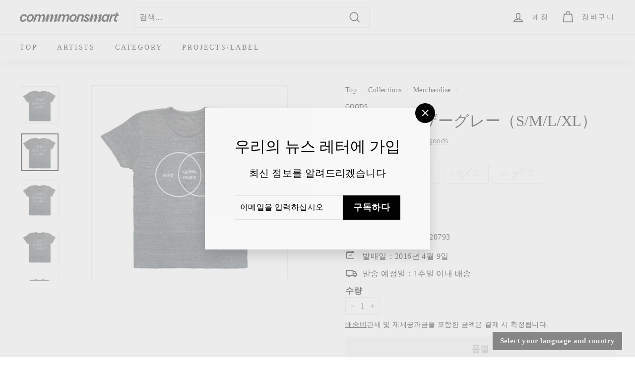

--- FILE ---
content_type: text/html; charset=utf-8
request_url: https://commmonsmart.com/ko/collections/merchandise/products/comns-a000002
body_size: 165076
content:
<!doctype html>
<html class="no-js" lang="ko" dir="ltr">
<head>
  <meta charset="utf-8">
  <meta http-equiv="X-UA-Compatible" content="IE=edge,chrome=1">

  <meta name="viewport" content="width=device-width,initial-scale=1">
  <meta name="theme-color" content="#000000">
  <link rel="canonical" href="https://commmonsmart.com/ko/products/comns-a000002">
  <link rel="preload" as="script" href="//commmonsmart.com/cdn/shop/t/4/assets/theme.js?v=182101209089960972311710242240">
  <link rel="preconnect" href="https://cdn.shopify.com">
  <link rel="preconnect" href="https://fonts.shopifycdn.com">
  <link rel="dns-prefetch" href="https://productreviews.shopifycdn.com">
  <link rel="dns-prefetch" href="https://ajax.googleapis.com">
  <link rel="dns-prefetch" href="https://maps.googleapis.com">
  <link rel="dns-prefetch" href="https://maps.gstatic.com"><title>Tシャツ ヘザーグレー（S/M/L/XL）
&ndash; commmonsmart
</title>
<meta name="description" content="&#39;commmons10 건강음악&#39; 개최를 기념하여 오리지널 티셔츠를 제작했다. 디자인은 본 행사의 공식 디자이너인 나가시마 리카코 씨가 맡았다. 앞면에는 이번 주제인 &#39;건강 음악&#39;의 상관도가, 뒷면 목 부분에는 &#39;commmons10&#39;이 프린트되어 있다. 주문 시 사이즈 표시를 잘 확인하시기 바랍니다."><meta property="og:site_name" content="commmonsmart">
  <meta property="og:url" content="https://commmonsmart.com/ko/products/comns-a000002">
  <meta property="og:title" content="Tシャツ ヘザーグレー（S/M/L/XL）">
  <meta property="og:type" content="product">
  <meta property="og:description" content="&#39;commmons10 건강음악&#39; 개최를 기념하여 오리지널 티셔츠를 제작했다. 디자인은 본 행사의 공식 디자이너인 나가시마 리카코 씨가 맡았다. 앞면에는 이번 주제인 &#39;건강 음악&#39;의 상관도가, 뒷면 목 부분에는 &#39;commmons10&#39;이 프린트되어 있다. 주문 시 사이즈 표시를 잘 확인하시기 바랍니다."><meta property="og:image" content="http://commmonsmart.com/cdn/shop/files/COMNS-A000002_t_01_400.jpg?v=1767651337">
    <meta property="og:image:secure_url" content="https://commmonsmart.com/cdn/shop/files/COMNS-A000002_t_01_400.jpg?v=1767651337">
    <meta property="og:image:width" content="400">
    <meta property="og:image:height" content="400"><meta name="twitter:site" content="@commmons">
  <meta name="twitter:card" content="summary_large_image">
  <meta name="twitter:title" content="Tシャツ ヘザーグレー（S/M/L/XL）">
  <meta name="twitter:description" content="&#39;commmons10 건강음악&#39; 개최를 기념하여 오리지널 티셔츠를 제작했다. 디자인은 본 행사의 공식 디자이너인 나가시마 리카코 씨가 맡았다. 앞면에는 이번 주제인 &#39;건강 음악&#39;의 상관도가, 뒷면 목 부분에는 &#39;commmons10&#39;이 프린트되어 있다. 주문 시 사이즈 표시를 잘 확인하시기 바랍니다.">
<link rel="stylesheet" href="//commmonsmart.com/cdn/shop/t/4/assets/country-flags.css"><style data-shopify>
  

  
  
  
</style><link href="//commmonsmart.com/cdn/shop/t/4/assets/theme.css?v=84772403405290159111764127471" rel="stylesheet" type="text/css" media="all" />
<style data-shopify>:root {
    --typeHeaderPrimary: "New York";
    --typeHeaderFallback: Iowan Old Style, Apple Garamond, Baskerville, Times New Roman, Droid Serif, Times, Source Serif Pro, serif, Apple Color Emoji, Segoe UI Emoji, Segoe UI Symbol;
    --typeHeaderSize: 36px;
    --typeHeaderWeight: 400;
    --typeHeaderLineHeight: 1.2;
    --typeHeaderSpacing: 0.0em;

    --typeBasePrimary:"New York";
    --typeBaseFallback:Iowan Old Style, Apple Garamond, Baskerville, Times New Roman, Droid Serif, Times, Source Serif Pro, serif, Apple Color Emoji, Segoe UI Emoji, Segoe UI Symbol;
    --typeBaseSize: 16px;
    --typeBaseWeight: 400;
    --typeBaseSpacing: 0.025em;
    --typeBaseLineHeight: 1.5;

    --colorSmallImageBg: #ffffff;
    --colorSmallImageBgDark: #f7f7f7;
    --colorLargeImageBg: #e7e7e7;
    --colorLargeImageBgLight: #ffffff;

    --iconWeight: 4px;
    --iconLinecaps: miter;

    
      --buttonRadius: 0px;
      --btnPadding: 11px 20px;
    

    
      --roundness: 0px;
    

    
      --gridThickness: 0px;
    

    --productTileMargin: 10%;
    --collectionTileMargin: 17%;

    --swatchSize: 40px;
  }

  @media screen and (max-width: 768px) {
    :root {
      --typeBaseSize: 14px;

      
        --roundness: 0px;
        --btnPadding: 9px 17px;
      
    }
  }</style><script>
    document.documentElement.className = document.documentElement.className.replace('no-js', 'js');

    window.theme = window.theme || {};
    theme.routes = {
      home: "/ko",
      collections: "/ko/collections",
      cart: "/ko/cart.js",
      cartPage: "/ko/cart",
      cartAdd: "/ko/cart/add.js",
      cartChange: "/ko/cart/change.js",
      search: "/ko/search"
    };
    theme.strings = {
      soldOut: "품절",
      unavailable: "구매 불가",
      inStockLabel: "재고 있음",
      stockLabel: "Low stock - item left [count] 남은 품목",
      willNotShipUntil: "Ready to ship [date]",
      willBeInStockAfter: "Back in stock [date]",
      waitingForStock: "입고중 재고",
      savePrice: "Save [saved_amount]",
      cartEmpty: "장바구니가 현재 비어 있습니다.",
      cartTermsConfirmation: "결제하려면 판매 약관에 동의하셔야 합니다.",
      searchCollections: "Collections",
      searchPages: "페이지 :",
      searchArticles: "조항:"
    };
    theme.settings = {
      dynamicVariantsEnable: true,
      cartType: "page",
      isCustomerTemplate: false,
      moneyFormat: "¥{{ amount_decimals_with_comma_separator }}",
      saveType: "dollar",
      productImageSize: "square",
      productImageCover: true,
      predictiveSearch: false,
      predictiveSearchType: "product,article",
      superScriptSetting: true,
      superScriptPrice: false,
      quickView: false,
      quickAdd: false,
      themeName: 'Expanse',
      themeVersion: "2.5.2"
    };
  </script>

  <script>window.performance && window.performance.mark && window.performance.mark('shopify.content_for_header.start');</script><meta name="facebook-domain-verification" content="hhipsx073r0iz0a4q8ga7fobeet71a">
<meta id="shopify-digital-wallet" name="shopify-digital-wallet" content="/54948790355/digital_wallets/dialog">
<meta name="shopify-checkout-api-token" content="dd2b68d42cc9a0609696484f101e8956">
<meta id="in-context-paypal-metadata" data-shop-id="54948790355" data-venmo-supported="false" data-environment="production" data-locale="en_US" data-paypal-v4="true" data-currency="JPY">
<link rel="alternate" hreflang="x-default" href="https://commmonsmart.com/products/comns-a000002">
<link rel="alternate" hreflang="ja-JP" href="https://commmonsmart.com/products/comns-a000002">
<link rel="alternate" hreflang="en-JP" href="https://commmonsmart.com/en/products/comns-a000002">
<link rel="alternate" hreflang="fr-JP" href="https://commmonsmart.com/fr/products/comns-a000002">
<link rel="alternate" hreflang="ko-JP" href="https://commmonsmart.com/ko/products/comns-a000002">
<link rel="alternate" hreflang="zh-Hans-JP" href="https://commmonsmart.com/zh-hans/products/comns-a000002">
<link rel="alternate" hreflang="zh-Hant-JP" href="https://commmonsmart.com/zh-hant/products/comns-a000002">
<link rel="alternate" type="application/json+oembed" href="https://commmonsmart.com/ko/products/comns-a000002.oembed">
<script async="async" src="/checkouts/internal/preloads.js?locale=ko-JP"></script>
<link rel="preconnect" href="https://shop.app" crossorigin="anonymous">
<script async="async" src="https://shop.app/checkouts/internal/preloads.js?locale=ko-JP&shop_id=54948790355" crossorigin="anonymous"></script>
<script id="apple-pay-shop-capabilities" type="application/json">{"shopId":54948790355,"countryCode":"JP","currencyCode":"JPY","merchantCapabilities":["supports3DS"],"merchantId":"gid:\/\/shopify\/Shop\/54948790355","merchantName":"commmonsmart","requiredBillingContactFields":["postalAddress","email","phone"],"requiredShippingContactFields":["postalAddress","email","phone"],"shippingType":"shipping","supportedNetworks":["visa","masterCard","amex","jcb","discover"],"total":{"type":"pending","label":"commmonsmart","amount":"1.00"},"shopifyPaymentsEnabled":true,"supportsSubscriptions":true}</script>
<script id="shopify-features" type="application/json">{"accessToken":"dd2b68d42cc9a0609696484f101e8956","betas":["rich-media-storefront-analytics"],"domain":"commmonsmart.com","predictiveSearch":false,"shopId":54948790355,"locale":"ko"}</script>
<script>var Shopify = Shopify || {};
Shopify.shop = "avex-test.myshopify.com";
Shopify.locale = "ko";
Shopify.currency = {"active":"JPY","rate":"1.0"};
Shopify.country = "JP";
Shopify.theme = {"name":"Expanse","id":121881460819,"schema_name":"Expanse","schema_version":"2.5.2","theme_store_id":902,"role":"main"};
Shopify.theme.handle = "null";
Shopify.theme.style = {"id":null,"handle":null};
Shopify.cdnHost = "commmonsmart.com/cdn";
Shopify.routes = Shopify.routes || {};
Shopify.routes.root = "/ko/";</script>
<script type="module">!function(o){(o.Shopify=o.Shopify||{}).modules=!0}(window);</script>
<script>!function(o){function n(){var o=[];function n(){o.push(Array.prototype.slice.apply(arguments))}return n.q=o,n}var t=o.Shopify=o.Shopify||{};t.loadFeatures=n(),t.autoloadFeatures=n()}(window);</script>
<script>
  window.ShopifyPay = window.ShopifyPay || {};
  window.ShopifyPay.apiHost = "shop.app\/pay";
  window.ShopifyPay.redirectState = null;
</script>
<script id="shop-js-analytics" type="application/json">{"pageType":"product"}</script>
<script defer="defer" async type="module" src="//commmonsmart.com/cdn/shopifycloud/shop-js/modules/v2/client.init-shop-cart-sync_EGg_UGYd.ko.esm.js"></script>
<script defer="defer" async type="module" src="//commmonsmart.com/cdn/shopifycloud/shop-js/modules/v2/chunk.common_CQSwWIbd.esm.js"></script>
<script defer="defer" async type="module" src="//commmonsmart.com/cdn/shopifycloud/shop-js/modules/v2/chunk.modal_DCuu-lZr.esm.js"></script>
<script type="module">
  await import("//commmonsmart.com/cdn/shopifycloud/shop-js/modules/v2/client.init-shop-cart-sync_EGg_UGYd.ko.esm.js");
await import("//commmonsmart.com/cdn/shopifycloud/shop-js/modules/v2/chunk.common_CQSwWIbd.esm.js");
await import("//commmonsmart.com/cdn/shopifycloud/shop-js/modules/v2/chunk.modal_DCuu-lZr.esm.js");

  window.Shopify.SignInWithShop?.initShopCartSync?.({"fedCMEnabled":true,"windoidEnabled":true});

</script>
<script>
  window.Shopify = window.Shopify || {};
  if (!window.Shopify.featureAssets) window.Shopify.featureAssets = {};
  window.Shopify.featureAssets['shop-js'] = {"shop-cart-sync":["modules/v2/client.shop-cart-sync_dUXMbaNH.ko.esm.js","modules/v2/chunk.common_CQSwWIbd.esm.js","modules/v2/chunk.modal_DCuu-lZr.esm.js"],"init-fed-cm":["modules/v2/client.init-fed-cm_BZtJ1XV7.ko.esm.js","modules/v2/chunk.common_CQSwWIbd.esm.js","modules/v2/chunk.modal_DCuu-lZr.esm.js"],"init-shop-email-lookup-coordinator":["modules/v2/client.init-shop-email-lookup-coordinator_CrmAOxOV.ko.esm.js","modules/v2/chunk.common_CQSwWIbd.esm.js","modules/v2/chunk.modal_DCuu-lZr.esm.js"],"init-windoid":["modules/v2/client.init-windoid_DG1SR6qG.ko.esm.js","modules/v2/chunk.common_CQSwWIbd.esm.js","modules/v2/chunk.modal_DCuu-lZr.esm.js"],"shop-button":["modules/v2/client.shop-button_DRLmABE2.ko.esm.js","modules/v2/chunk.common_CQSwWIbd.esm.js","modules/v2/chunk.modal_DCuu-lZr.esm.js"],"shop-cash-offers":["modules/v2/client.shop-cash-offers_BjVsHEYs.ko.esm.js","modules/v2/chunk.common_CQSwWIbd.esm.js","modules/v2/chunk.modal_DCuu-lZr.esm.js"],"shop-toast-manager":["modules/v2/client.shop-toast-manager_BIm5ZCy-.ko.esm.js","modules/v2/chunk.common_CQSwWIbd.esm.js","modules/v2/chunk.modal_DCuu-lZr.esm.js"],"init-shop-cart-sync":["modules/v2/client.init-shop-cart-sync_EGg_UGYd.ko.esm.js","modules/v2/chunk.common_CQSwWIbd.esm.js","modules/v2/chunk.modal_DCuu-lZr.esm.js"],"init-customer-accounts-sign-up":["modules/v2/client.init-customer-accounts-sign-up_CjwyLYFI.ko.esm.js","modules/v2/client.shop-login-button_DDczxpPc.ko.esm.js","modules/v2/chunk.common_CQSwWIbd.esm.js","modules/v2/chunk.modal_DCuu-lZr.esm.js"],"pay-button":["modules/v2/client.pay-button_CK-9h8Kt.ko.esm.js","modules/v2/chunk.common_CQSwWIbd.esm.js","modules/v2/chunk.modal_DCuu-lZr.esm.js"],"init-customer-accounts":["modules/v2/client.init-customer-accounts_Dpao2lxX.ko.esm.js","modules/v2/client.shop-login-button_DDczxpPc.ko.esm.js","modules/v2/chunk.common_CQSwWIbd.esm.js","modules/v2/chunk.modal_DCuu-lZr.esm.js"],"avatar":["modules/v2/client.avatar_BTnouDA3.ko.esm.js"],"init-shop-for-new-customer-accounts":["modules/v2/client.init-shop-for-new-customer-accounts_JbPIjZBm.ko.esm.js","modules/v2/client.shop-login-button_DDczxpPc.ko.esm.js","modules/v2/chunk.common_CQSwWIbd.esm.js","modules/v2/chunk.modal_DCuu-lZr.esm.js"],"shop-follow-button":["modules/v2/client.shop-follow-button_Ci1mjLS9.ko.esm.js","modules/v2/chunk.common_CQSwWIbd.esm.js","modules/v2/chunk.modal_DCuu-lZr.esm.js"],"checkout-modal":["modules/v2/client.checkout-modal_B__FqmLv.ko.esm.js","modules/v2/chunk.common_CQSwWIbd.esm.js","modules/v2/chunk.modal_DCuu-lZr.esm.js"],"shop-login-button":["modules/v2/client.shop-login-button_DDczxpPc.ko.esm.js","modules/v2/chunk.common_CQSwWIbd.esm.js","modules/v2/chunk.modal_DCuu-lZr.esm.js"],"lead-capture":["modules/v2/client.lead-capture_B66OToA7.ko.esm.js","modules/v2/chunk.common_CQSwWIbd.esm.js","modules/v2/chunk.modal_DCuu-lZr.esm.js"],"shop-login":["modules/v2/client.shop-login_MSdT2-2E.ko.esm.js","modules/v2/chunk.common_CQSwWIbd.esm.js","modules/v2/chunk.modal_DCuu-lZr.esm.js"],"payment-terms":["modules/v2/client.payment-terms_5BDPhsO0.ko.esm.js","modules/v2/chunk.common_CQSwWIbd.esm.js","modules/v2/chunk.modal_DCuu-lZr.esm.js"]};
</script>
<script>(function() {
  var isLoaded = false;
  function asyncLoad() {
    if (isLoaded) return;
    isLoaded = true;
    var urls = ["https:\/\/crossborder-integration.global-e.com\/resources\/js\/app?shop=avex-test.myshopify.com","\/\/cdn.shopify.com\/proxy\/17cbb781169eebedadb9dc5474d5becc71c80052c1af56ecee8bbaa93ac31199\/web.global-e.com\/merchant\/storefrontattributes?merchantid=60000279\u0026shop=avex-test.myshopify.com\u0026sp-cache-control=cHVibGljLCBtYXgtYWdlPTkwMA"];
    for (var i = 0; i < urls.length; i++) {
      var s = document.createElement('script');
      s.type = 'text/javascript';
      s.async = true;
      s.src = urls[i];
      var x = document.getElementsByTagName('script')[0];
      x.parentNode.insertBefore(s, x);
    }
  };
  if(window.attachEvent) {
    window.attachEvent('onload', asyncLoad);
  } else {
    window.addEventListener('load', asyncLoad, false);
  }
})();</script>
<script id="__st">var __st={"a":54948790355,"offset":32400,"reqid":"6d9faf9e-5d76-44ab-baae-cb291f972050-1769737039","pageurl":"commmonsmart.com\/ko\/collections\/merchandise\/products\/comns-a000002","u":"1a0f10b58765","p":"product","rtyp":"product","rid":6740200882259};</script>
<script>window.ShopifyPaypalV4VisibilityTracking = true;</script>
<script id="captcha-bootstrap">!function(){'use strict';const t='contact',e='account',n='new_comment',o=[[t,t],['blogs',n],['comments',n],[t,'customer']],c=[[e,'customer_login'],[e,'guest_login'],[e,'recover_customer_password'],[e,'create_customer']],r=t=>t.map((([t,e])=>`form[action*='/${t}']:not([data-nocaptcha='true']) input[name='form_type'][value='${e}']`)).join(','),a=t=>()=>t?[...document.querySelectorAll(t)].map((t=>t.form)):[];function s(){const t=[...o],e=r(t);return a(e)}const i='password',u='form_key',d=['recaptcha-v3-token','g-recaptcha-response','h-captcha-response',i],f=()=>{try{return window.sessionStorage}catch{return}},m='__shopify_v',_=t=>t.elements[u];function p(t,e,n=!1){try{const o=window.sessionStorage,c=JSON.parse(o.getItem(e)),{data:r}=function(t){const{data:e,action:n}=t;return t[m]||n?{data:e,action:n}:{data:t,action:n}}(c);for(const[e,n]of Object.entries(r))t.elements[e]&&(t.elements[e].value=n);n&&o.removeItem(e)}catch(o){console.error('form repopulation failed',{error:o})}}const l='form_type',E='cptcha';function T(t){t.dataset[E]=!0}const w=window,h=w.document,L='Shopify',v='ce_forms',y='captcha';let A=!1;((t,e)=>{const n=(g='f06e6c50-85a8-45c8-87d0-21a2b65856fe',I='https://cdn.shopify.com/shopifycloud/storefront-forms-hcaptcha/ce_storefront_forms_captcha_hcaptcha.v1.5.2.iife.js',D={infoText:'hCaptcha에 의해 보호됨',privacyText:'개인정보 보호',termsText:'약관'},(t,e,n)=>{const o=w[L][v],c=o.bindForm;if(c)return c(t,g,e,D).then(n);var r;o.q.push([[t,g,e,D],n]),r=I,A||(h.body.append(Object.assign(h.createElement('script'),{id:'captcha-provider',async:!0,src:r})),A=!0)});var g,I,D;w[L]=w[L]||{},w[L][v]=w[L][v]||{},w[L][v].q=[],w[L][y]=w[L][y]||{},w[L][y].protect=function(t,e){n(t,void 0,e),T(t)},Object.freeze(w[L][y]),function(t,e,n,w,h,L){const[v,y,A,g]=function(t,e,n){const i=e?o:[],u=t?c:[],d=[...i,...u],f=r(d),m=r(i),_=r(d.filter((([t,e])=>n.includes(e))));return[a(f),a(m),a(_),s()]}(w,h,L),I=t=>{const e=t.target;return e instanceof HTMLFormElement?e:e&&e.form},D=t=>v().includes(t);t.addEventListener('submit',(t=>{const e=I(t);if(!e)return;const n=D(e)&&!e.dataset.hcaptchaBound&&!e.dataset.recaptchaBound,o=_(e),c=g().includes(e)&&(!o||!o.value);(n||c)&&t.preventDefault(),c&&!n&&(function(t){try{if(!f())return;!function(t){const e=f();if(!e)return;const n=_(t);if(!n)return;const o=n.value;o&&e.removeItem(o)}(t);const e=Array.from(Array(32),(()=>Math.random().toString(36)[2])).join('');!function(t,e){_(t)||t.append(Object.assign(document.createElement('input'),{type:'hidden',name:u})),t.elements[u].value=e}(t,e),function(t,e){const n=f();if(!n)return;const o=[...t.querySelectorAll(`input[type='${i}']`)].map((({name:t})=>t)),c=[...d,...o],r={};for(const[a,s]of new FormData(t).entries())c.includes(a)||(r[a]=s);n.setItem(e,JSON.stringify({[m]:1,action:t.action,data:r}))}(t,e)}catch(e){console.error('failed to persist form',e)}}(e),e.submit())}));const S=(t,e)=>{t&&!t.dataset[E]&&(n(t,e.some((e=>e===t))),T(t))};for(const o of['focusin','change'])t.addEventListener(o,(t=>{const e=I(t);D(e)&&S(e,y())}));const B=e.get('form_key'),M=e.get(l),P=B&&M;t.addEventListener('DOMContentLoaded',(()=>{const t=y();if(P)for(const e of t)e.elements[l].value===M&&p(e,B);[...new Set([...A(),...v().filter((t=>'true'===t.dataset.shopifyCaptcha))])].forEach((e=>S(e,t)))}))}(h,new URLSearchParams(w.location.search),n,t,e,['guest_login'])})(!0,!0)}();</script>
<script integrity="sha256-4kQ18oKyAcykRKYeNunJcIwy7WH5gtpwJnB7kiuLZ1E=" data-source-attribution="shopify.loadfeatures" defer="defer" src="//commmonsmart.com/cdn/shopifycloud/storefront/assets/storefront/load_feature-a0a9edcb.js" crossorigin="anonymous"></script>
<script crossorigin="anonymous" defer="defer" src="//commmonsmart.com/cdn/shopifycloud/storefront/assets/shopify_pay/storefront-65b4c6d7.js?v=20250812"></script>
<script data-source-attribution="shopify.dynamic_checkout.dynamic.init">var Shopify=Shopify||{};Shopify.PaymentButton=Shopify.PaymentButton||{isStorefrontPortableWallets:!0,init:function(){window.Shopify.PaymentButton.init=function(){};var t=document.createElement("script");t.src="https://commmonsmart.com/cdn/shopifycloud/portable-wallets/latest/portable-wallets.ko.js",t.type="module",document.head.appendChild(t)}};
</script>
<script data-source-attribution="shopify.dynamic_checkout.buyer_consent">
  function portableWalletsHideBuyerConsent(e){var t=document.getElementById("shopify-buyer-consent"),n=document.getElementById("shopify-subscription-policy-button");t&&n&&(t.classList.add("hidden"),t.setAttribute("aria-hidden","true"),n.removeEventListener("click",e))}function portableWalletsShowBuyerConsent(e){var t=document.getElementById("shopify-buyer-consent"),n=document.getElementById("shopify-subscription-policy-button");t&&n&&(t.classList.remove("hidden"),t.removeAttribute("aria-hidden"),n.addEventListener("click",e))}window.Shopify?.PaymentButton&&(window.Shopify.PaymentButton.hideBuyerConsent=portableWalletsHideBuyerConsent,window.Shopify.PaymentButton.showBuyerConsent=portableWalletsShowBuyerConsent);
</script>
<script data-source-attribution="shopify.dynamic_checkout.cart.bootstrap">document.addEventListener("DOMContentLoaded",(function(){function t(){return document.querySelector("shopify-accelerated-checkout-cart, shopify-accelerated-checkout")}if(t())Shopify.PaymentButton.init();else{new MutationObserver((function(e,n){t()&&(Shopify.PaymentButton.init(),n.disconnect())})).observe(document.body,{childList:!0,subtree:!0})}}));
</script>
<script id='scb4127' type='text/javascript' async='' src='https://commmonsmart.com/cdn/shopifycloud/privacy-banner/storefront-banner.js'></script><link id="shopify-accelerated-checkout-styles" rel="stylesheet" media="screen" href="https://commmonsmart.com/cdn/shopifycloud/portable-wallets/latest/accelerated-checkout-backwards-compat.css" crossorigin="anonymous">
<style id="shopify-accelerated-checkout-cart">
        #shopify-buyer-consent {
  margin-top: 1em;
  display: inline-block;
  width: 100%;
}

#shopify-buyer-consent.hidden {
  display: none;
}

#shopify-subscription-policy-button {
  background: none;
  border: none;
  padding: 0;
  text-decoration: underline;
  font-size: inherit;
  cursor: pointer;
}

#shopify-subscription-policy-button::before {
  box-shadow: none;
}

      </style>

<script>window.performance && window.performance.mark && window.performance.mark('shopify.content_for_header.end');</script>

  <script src="//commmonsmart.com/cdn/shop/t/4/assets/vendor-scripts-v2.js" defer="defer"></script>
  <script src="//commmonsmart.com/cdn/shop/t/4/assets/theme.js?v=182101209089960972311710242240" defer="defer"></script><link href="//commmonsmart.com/cdn/shop/t/4/assets/custom.css?v=166500215940904662551760603826" rel="stylesheet"/>

  <script src="https://code.jquery.com/jquery-3.3.1.min.js"></script>
  <script src="//commmonsmart.com/cdn/shop/t/4/assets/custom.js?v=95285150349357422031741596512" defer="defer"></script>
  
  
  
  







  
  







  
  
  
  
  
  
  
  
  







  
  
  
  
  
  







<!-- BEGIN app block: shopify://apps/langshop/blocks/sdk/84899e01-2b29-42af-99d6-46d16daa2111 --><!-- BEGIN app snippet: config --><script type="text/javascript">
    /** Workaround for backward compatibility with old versions of localized themes */
    if (window.LangShopConfig && window.LangShopConfig.themeDynamics && window.LangShopConfig.themeDynamics.length) {
        themeDynamics = window.LangShopConfig.themeDynamics;
    } else {
        themeDynamics = [];
    }

    window.LangShopConfig = {
    "currentLanguage": "ko",
    "currentCurrency": "jpy",
    "currentCountry": "JP",
    "shopifyLocales": [{"code":"ja","name":"일본어","endonym_name":"日本語","rootUrl":"\/"},{"code":"en","name":"영어","endonym_name":"English","rootUrl":"\/en"},{"code":"fr","name":"프랑스어","endonym_name":"français","rootUrl":"\/fr"},{"code":"ko","name":"한국어","endonym_name":"한국어","rootUrl":"\/ko"},{"code":"zh-CN","name":"중국어(간체)","endonym_name":"简体中文","rootUrl":"\/zh-hans"},{"code":"zh-TW","name":"중국어(번체)","endonym_name":"繁體中文","rootUrl":"\/zh-hant"}    ],
    "shopifyCountries": [{"code":"GH","name":"가나", "currency":"USD"},{"code":"GA","name":"가봉", "currency":"USD"},{"code":"GY","name":"가이아나", "currency":"GYD"},{"code":"GM","name":"감비아", "currency":"GMD"},{"code":"GG","name":"건지", "currency":"GBP"},{"code":"GP","name":"과들루프", "currency":"EUR"},{"code":"GT","name":"과테말라", "currency":"GTQ"},{"code":"GD","name":"그레나다", "currency":"XCD"},{"code":"GR","name":"그리스", "currency":"EUR"},{"code":"GL","name":"그린란드", "currency":"DKK"},{"code":"GN","name":"기니", "currency":"GNF"},{"code":"GW","name":"기니비사우", "currency":"XOF"},{"code":"NA","name":"나미비아", "currency":"NAD"},{"code":"NR","name":"나우루", "currency":"AUD"},{"code":"NG","name":"나이지리아", "currency":"NGN"},{"code":"SS","name":"남수단", "currency":"JPY"},{"code":"ZA","name":"남아프리카", "currency":"ZAR"},{"code":"NL","name":"네덜란드", "currency":"EUR"},{"code":"BQ","name":"네덜란드령 카리브", "currency":"USD"},{"code":"NP","name":"네팔", "currency":"NPR"},{"code":"NO","name":"노르웨이", "currency":"NOK"},{"code":"NF","name":"노퍽섬", "currency":"JPY"},{"code":"NZ","name":"뉴질랜드", "currency":"NZD"},{"code":"NC","name":"뉴칼레도니아", "currency":"XPF"},{"code":"NU","name":"니우에", "currency":"NZD"},{"code":"NE","name":"니제르", "currency":"JPY"},{"code":"NI","name":"니카라과", "currency":"NIO"},{"code":"TW","name":"대만", "currency":"TWD"},{"code":"KR","name":"대한민국", "currency":"KRW"},{"code":"DK","name":"덴마크", "currency":"DKK"},{"code":"DM","name":"도미니카", "currency":"XCD"},{"code":"DO","name":"도미니카 공화국", "currency":"DOP"},{"code":"DE","name":"독일", "currency":"EUR"},{"code":"TL","name":"동티모르", "currency":"USD"},{"code":"LA","name":"라오스", "currency":"LAK"},{"code":"LR","name":"라이베리아", "currency":"LRD"},{"code":"LV","name":"라트비아", "currency":"EUR"},{"code":"RU","name":"러시아", "currency":"JPY"},{"code":"LB","name":"레바논", "currency":"LBP"},{"code":"LS","name":"레소토", "currency":"LSL"},{"code":"RE","name":"레위니옹", "currency":"EUR"},{"code":"RO","name":"루마니아", "currency":"RON"},{"code":"LU","name":"룩셈부르크", "currency":"EUR"},{"code":"RW","name":"르완다", "currency":"RWF"},{"code":"LY","name":"리비아", "currency":"JPY"},{"code":"LT","name":"리투아니아", "currency":"EUR"},{"code":"LI","name":"리히텐슈타인", "currency":"CHF"},{"code":"MG","name":"마다가스카르", "currency":"USD"},{"code":"MQ","name":"마르티니크", "currency":"EUR"},{"code":"YT","name":"마요트", "currency":"EUR"},{"code":"MO","name":"마카오(중국 특별행정구)", "currency":"MOP"},{"code":"MW","name":"말라위", "currency":"MWK"},{"code":"MY","name":"말레이시아", "currency":"MYR"},{"code":"ML","name":"말리", "currency":"JPY"},{"code":"IM","name":"맨섬", "currency":"GBP"},{"code":"MX","name":"멕시코", "currency":"MXN"},{"code":"MC","name":"모나코", "currency":"EUR"},{"code":"MA","name":"모로코", "currency":"MAD"},{"code":"MU","name":"모리셔스", "currency":"MUR"},{"code":"MR","name":"모리타니", "currency":"USD"},{"code":"MZ","name":"모잠비크", "currency":"MZN"},{"code":"ME","name":"몬테네그로", "currency":"EUR"},{"code":"MS","name":"몬트세라트", "currency":"XCD"},{"code":"MD","name":"몰도바", "currency":"MDL"},{"code":"MV","name":"몰디브", "currency":"MVR"},{"code":"MT","name":"몰타", "currency":"EUR"},{"code":"MN","name":"몽골", "currency":"MNT"},{"code":"US","name":"미국", "currency":"USD"},{"code":"UM","name":"미국령 해외 제도", "currency":"JPY"},{"code":"MM","name":"미얀마", "currency":"JPY"},{"code":"VU","name":"바누아투", "currency":"VUV"},{"code":"BH","name":"바레인", "currency":"USD"},{"code":"BB","name":"바베이도스", "currency":"BBD"},{"code":"VA","name":"바티칸 시국", "currency":"EUR"},{"code":"BS","name":"바하마", "currency":"BSD"},{"code":"BD","name":"방글라데시", "currency":"BDT"},{"code":"BM","name":"버뮤다", "currency":"USD"},{"code":"BJ","name":"베냉", "currency":"XOF"},{"code":"VE","name":"베네수엘라", "currency":"USD"},{"code":"BE","name":"벨기에", "currency":"EUR"},{"code":"BY","name":"벨라루스", "currency":"JPY"},{"code":"BZ","name":"벨리즈", "currency":"BZD"},{"code":"BA","name":"보스니아 헤르체고비나", "currency":"BAM"},{"code":"BW","name":"보츠와나", "currency":"BWP"},{"code":"BO","name":"볼리비아", "currency":"BOB"},{"code":"BI","name":"부룬디", "currency":"BIF"},{"code":"BF","name":"부르키나파소", "currency":"XOF"},{"code":"BT","name":"부탄", "currency":"USD"},{"code":"MK","name":"북마케도니아", "currency":"MKD"},{"code":"BG","name":"불가리아", "currency":"EUR"},{"code":"BR","name":"브라질", "currency":"BRL"},{"code":"BN","name":"브루나이", "currency":"BND"},{"code":"WS","name":"사모아", "currency":"WST"},{"code":"SA","name":"사우디아라비아", "currency":"SAR"},{"code":"GS","name":"사우스조지아 사우스샌드위치 제도", "currency":"JPY"},{"code":"SM","name":"산마리노", "currency":"EUR"},{"code":"ST","name":"상투메 프린시페", "currency":"STD"},{"code":"MF","name":"생마르탱", "currency":"EUR"},{"code":"BL","name":"생바르텔레미", "currency":"EUR"},{"code":"PM","name":"생피에르 미클롱", "currency":"JPY"},{"code":"EH","name":"서사하라", "currency":"JPY"},{"code":"SN","name":"세네갈", "currency":"XOF"},{"code":"RS","name":"세르비아", "currency":"RSD"},{"code":"SC","name":"세이셸", "currency":"SCR"},{"code":"LC","name":"세인트루시아", "currency":"XCD"},{"code":"VC","name":"세인트빈센트그레나딘", "currency":"XCD"},{"code":"KN","name":"세인트키츠 네비스", "currency":"XCD"},{"code":"SH","name":"세인트헬레나", "currency":"SHP"},{"code":"SO","name":"소말리아", "currency":"JPY"},{"code":"SB","name":"솔로몬 제도", "currency":"SBD"},{"code":"SD","name":"수단", "currency":"JPY"},{"code":"SR","name":"수리남", "currency":"SRD"},{"code":"LK","name":"스리랑카", "currency":"LKR"},{"code":"SJ","name":"스발바르제도-얀마웬섬", "currency":"JPY"},{"code":"SE","name":"스웨덴", "currency":"SEK"},{"code":"CH","name":"스위스", "currency":"CHF"},{"code":"ES","name":"스페인", "currency":"EUR"},{"code":"SK","name":"슬로바키아", "currency":"EUR"},{"code":"SI","name":"슬로베니아", "currency":"EUR"},{"code":"SL","name":"시에라리온", "currency":"SLL"},{"code":"SX","name":"신트마르턴", "currency":"USD"},{"code":"SG","name":"싱가포르", "currency":"SGD"},{"code":"AE","name":"아랍에미리트", "currency":"AED"},{"code":"AW","name":"아루바", "currency":"AWG"},{"code":"AM","name":"아르메니아", "currency":"AMD"},{"code":"AR","name":"아르헨티나", "currency":"ARS"},{"code":"IS","name":"아이슬란드", "currency":"ISK"},{"code":"HT","name":"아이티", "currency":"HTG"},{"code":"IE","name":"아일랜드", "currency":"EUR"},{"code":"AZ","name":"아제르바이잔", "currency":"AZN"},{"code":"AF","name":"아프가니스탄", "currency":"JPY"},{"code":"AD","name":"안도라", "currency":"EUR"},{"code":"AL","name":"알바니아", "currency":"ALL"},{"code":"DZ","name":"알제리", "currency":"DZD"},{"code":"AO","name":"앙골라", "currency":"AOA"},{"code":"AG","name":"앤티가 바부다", "currency":"XCD"},{"code":"AI","name":"앵귈라", "currency":"XCD"},{"code":"AC","name":"어센션섬", "currency":"JPY"},{"code":"ER","name":"에리트리아", "currency":"JPY"},{"code":"SZ","name":"에스와티니", "currency":"SZL"},{"code":"EE","name":"에스토니아", "currency":"EUR"},{"code":"EC","name":"에콰도르", "currency":"USD"},{"code":"ET","name":"에티오피아", "currency":"ETB"},{"code":"SV","name":"엘살바도르", "currency":"USD"},{"code":"GB","name":"영국", "currency":"GBP"},{"code":"VG","name":"영국령 버진아일랜드", "currency":"USD"},{"code":"IO","name":"영국령 인도양 식민지", "currency":"JPY"},{"code":"YE","name":"예멘", "currency":"JPY"},{"code":"OM","name":"오만", "currency":"USD"},{"code":"AU","name":"오스트레일리아", "currency":"AUD"},{"code":"AT","name":"오스트리아", "currency":"EUR"},{"code":"HN","name":"온두라스", "currency":"HNL"},{"code":"AX","name":"올란드 제도", "currency":"JPY"},{"code":"WF","name":"왈리스-푸투나 제도", "currency":"XPF"},{"code":"JO","name":"요르단", "currency":"USD"},{"code":"UG","name":"우간다", "currency":"UGX"},{"code":"UY","name":"우루과이", "currency":"UYU"},{"code":"UZ","name":"우즈베키스탄", "currency":"UZS"},{"code":"UA","name":"우크라이나", "currency":"JPY"},{"code":"IQ","name":"이라크", "currency":"JPY"},{"code":"IL","name":"이스라엘", "currency":"ILS"},{"code":"EG","name":"이집트", "currency":"EGP"},{"code":"IT","name":"이탈리아", "currency":"EUR"},{"code":"IN","name":"인도", "currency":"INR"},{"code":"ID","name":"인도네시아", "currency":"IDR"},{"code":"JP","name":"일본", "currency":"JPY"},{"code":"JM","name":"자메이카", "currency":"JMD"},{"code":"ZM","name":"잠비아", "currency":"ZMW"},{"code":"JE","name":"저지", "currency":"GBP"},{"code":"GQ","name":"적도 기니", "currency":"XAF"},{"code":"GE","name":"조지아", "currency":"GEL"},{"code":"CN","name":"중국", "currency":"CNY"},{"code":"CF","name":"중앙 아프리카 공화국", "currency":"JPY"},{"code":"DJ","name":"지부티", "currency":"DJF"},{"code":"GI","name":"지브롤터", "currency":"GBP"},{"code":"ZW","name":"짐바브웨", "currency":"USD"},{"code":"TD","name":"차드", "currency":"XAF"},{"code":"CZ","name":"체코", "currency":"CZK"},{"code":"CL","name":"칠레", "currency":"CLP"},{"code":"CM","name":"카메룬", "currency":"XAF"},{"code":"CV","name":"카보베르데", "currency":"CVE"},{"code":"KZ","name":"카자흐스탄", "currency":"KZT"},{"code":"QA","name":"카타르", "currency":"QAR"},{"code":"KH","name":"캄보디아", "currency":"KHR"},{"code":"CA","name":"캐나다", "currency":"CAD"},{"code":"KE","name":"케냐", "currency":"KES"},{"code":"KY","name":"케이맨 제도", "currency":"KYD"},{"code":"KM","name":"코모로", "currency":"KMF"},{"code":"XK","name":"코소보", "currency":"JPY"},{"code":"CR","name":"코스타리카", "currency":"CRC"},{"code":"CC","name":"코코스 제도", "currency":"JPY"},{"code":"CI","name":"코트디부아르", "currency":"XOF"},{"code":"CO","name":"콜롬비아", "currency":"COP"},{"code":"CG","name":"콩고-브라자빌", "currency":"XAF"},{"code":"CD","name":"콩고-킨샤사", "currency":"JPY"},{"code":"KW","name":"쿠웨이트", "currency":"USD"},{"code":"CK","name":"쿡 제도", "currency":"NZD"},{"code":"CW","name":"퀴라소", "currency":"USD"},{"code":"HR","name":"크로아티아", "currency":"EUR"},{"code":"CX","name":"크리스마스섬", "currency":"JPY"},{"code":"KG","name":"키르기스스탄", "currency":"KGS"},{"code":"KI","name":"키리바시", "currency":"USD"},{"code":"CY","name":"키프로스", "currency":"EUR"},{"code":"TJ","name":"타지키스탄", "currency":"JPY"},{"code":"TZ","name":"탄자니아", "currency":"TZS"},{"code":"TH","name":"태국", "currency":"THB"},{"code":"TC","name":"터크스 케이커스 제도", "currency":"USD"},{"code":"TG","name":"토고", "currency":"XOF"},{"code":"TK","name":"토켈라우", "currency":"JPY"},{"code":"TO","name":"통가", "currency":"TOP"},{"code":"TM","name":"투르크메니스탄", "currency":"USD"},{"code":"TV","name":"투발루", "currency":"AUD"},{"code":"TN","name":"튀니지", "currency":"USD"},{"code":"TT","name":"트리니다드 토바고", "currency":"TTD"},{"code":"TA","name":"트리스탄다쿠나", "currency":"JPY"},{"code":"PA","name":"파나마", "currency":"USD"},{"code":"PY","name":"파라과이", "currency":"PYG"},{"code":"PK","name":"파키스탄", "currency":"PKR"},{"code":"PG","name":"파푸아뉴기니", "currency":"PGK"},{"code":"PS","name":"팔레스타인 지구", "currency":"JPY"},{"code":"FO","name":"페로 제도", "currency":"DKK"},{"code":"PE","name":"페루", "currency":"PEN"},{"code":"PT","name":"포르투갈", "currency":"EUR"},{"code":"FK","name":"포클랜드 제도", "currency":"FKP"},{"code":"PL","name":"폴란드", "currency":"PLN"},{"code":"FR","name":"프랑스", "currency":"EUR"},{"code":"TF","name":"프랑스 남부 지방", "currency":"JPY"},{"code":"GF","name":"프랑스령 기아나", "currency":"EUR"},{"code":"PF","name":"프랑스령 폴리네시아", "currency":"XPF"},{"code":"FJ","name":"피지", "currency":"FJD"},{"code":"FI","name":"핀란드", "currency":"EUR"},{"code":"PH","name":"필리핀", "currency":"PHP"},{"code":"PN","name":"핏케언 제도", "currency":"JPY"},{"code":"HU","name":"헝가리", "currency":"HUF"},{"code":"HK","name":"홍콩(중국 특별행정구)", "currency":"HKD"}    ],
    "shopifyCurrencies": ["AED","ALL","AMD","AOA","ARS","AUD","AWG","AZN","BAM","BBD","BDT","BIF","BND","BOB","BRL","BSD","BWP","BZD","CAD","CHF","CLP","CNY","COP","CRC","CVE","CZK","DJF","DKK","DOP","DZD","EGP","ETB","EUR","FJD","FKP","GBP","GEL","GMD","GNF","GTQ","GYD","HKD","HNL","HTG","HUF","IDR","ILS","INR","ISK","JMD","JPY","KES","KGS","KHR","KMF","KRW","KYD","KZT","LAK","LBP","LKR","LRD","LSL","MAD","MDL","MKD","MNT","MOP","MUR","MVR","MWK","MXN","MYR","MZN","NAD","NGN","NIO","NOK","NPR","NZD","PEN","PGK","PHP","PKR","PLN","PYG","QAR","RON","RSD","RWF","SAR","SBD","SCR","SEK","SGD","SHP","SLL","SRD","STD","SZL","THB","TOP","TTD","TWD","TZS","UGX","USD","UYU","UZS","VUV","WST","XAF","XCD","XOF","XPF","ZAR","ZMW"],
    "originalLanguage": {"code":"ja","alias":null,"title":"Japanese","icon":null,"published":true,"active":false},
    "targetLanguages": [{"code":"en","alias":null,"title":"English","icon":null,"published":true,"active":true},{"code":"fr","alias":null,"title":"French","icon":null,"published":true,"active":true},{"code":"ko","alias":null,"title":"Korean","icon":null,"published":true,"active":true},{"code":"zh-CN","alias":null,"title":"Chinese (China)","icon":"https:\/\/cdn.shopify.com\/s\/files\/1\/0549\/4879\/0355\/files\/Flag.png?v=1668976227","published":true,"active":true},{"code":"zh-TW","alias":null,"title":"Chinese (Taiwan)","icon":"https:\/\/cdn.shopify.com\/s\/files\/1\/0549\/4879\/0355\/files\/index.png?v=1668976792","published":true,"active":true}],
    "languagesSwitchers": {"languageCurrency":{"status":"disabled","desktop":{"isActive":true,"generalCustomize":{"template":null,"displayed":"language-currency","language":"name","languageFlag":true,"currency":"code","currencyFlag":true,"switcher":"floating","position":"bottom-left","verticalSliderValue":15,"verticalSliderDimension":"px","horizontalSliderValue":15,"horizontalSliderDimension":"px"},"advancedCustomize":{"switcherStyle":{"flagRounding":0,"flagRoundingDimension":"px","flagPosition":"left","backgroundColor":"#FFFFFF","padding":{"left":16,"top":14,"right":16,"bottom":14},"paddingDimension":"px","fontSize":18,"fontSizeDimension":"px","fontFamily":"inherit","fontColor":"#202223","borderWidth":0,"borderWidthDimension":"px","borderRadius":0,"borderRadiusDimension":"px","borderColor":"#FFFFFF"},"dropDownStyle":{"backgroundColor":"#FFFFFF","padding":{"left":16,"top":12,"right":16,"bottom":12},"paddingDimension":"px","fontSize":18,"fontSizeDimension":"px","fontFamily":"inherit","fontColor":"#202223","borderWidth":0,"borderWidthDimension":"px","borderRadius":0,"borderRadiusDimension":"px","borderColor":"#FFFFFF"},"arrow":{"size":6,"sizeDimension":"px","color":"#1D1D1D"}}},"mobile":{"isActive":false,"sameAsDesktop":false,"generalCustomize":{"template":0,"displayed":"language-currency","language":"name","languageFlag":true,"currency":"code","currencyFlag":true,"switcher":"floating","position":"bottom-left","verticalSliderValue":15,"verticalSliderDimension":"px","horizontalSliderValue":15,"horizontalSliderDimension":"px"},"advancedCustomize":{"switcherStyle":{"flagRounding":0,"flagRoundingDimension":"px","flagPosition":"left","backgroundColor":"#FFFFFF","padding":{"left":16,"top":14,"right":16,"bottom":14},"paddingDimension":"px","fontSize":18,"fontSizeDimension":"px","fontFamily":"inherit","fontColor":"#202223","borderWidth":0,"borderWidthDimension":"px","borderRadius":0,"borderRadiusDimension":"px","borderColor":"#FFFFFF"},"dropDownStyle":{"backgroundColor":"#FFFFFF","padding":{"left":16,"top":12,"right":16,"bottom":12},"paddingDimension":"px","fontSize":18,"fontSizeDimension":"px","fontFamily":"inherit","fontColor":"#202223","borderWidth":0,"borderWidthDimension":"px","borderRadius":0,"borderRadiusDimension":"px","borderColor":"#FFFFFF"},"arrow":{"size":6,"sizeDimension":"px","color":"#1D1D1D"}}}},"autoDetection":{"status":"disabled","alertType":"popup","popupContainer":{"position":"center","backgroundColor":"#FFFFFF","width":700,"widthDimension":"px","padding":{"left":20,"top":20,"right":20,"bottom":20},"paddingDimension":"px","borderWidth":0,"borderWidthDimension":"px","borderRadius":8,"borderRadiusDimension":"px","borderColor":"#FFFFFF","fontSize":18,"fontSizeDimension":"px","fontFamily":"inherit","fontColor":"#202223"},"bannerContainer":{"position":"top","backgroundColor":"#FFFFFF","width":8,"widthDimension":"px","padding":{"left":20,"top":20,"right":20,"bottom":20},"paddingDimension":"px","borderWidth":0,"borderWidthDimension":"px","borderRadius":8,"borderRadiusDimension":"px","borderColor":"#FFFFFF","fontSize":18,"fontSizeDimension":"px","fontFamily":"inherit","fontColor":"#202223"},"selectorContainer":{"backgroundColor":"#FFFFFF","padding":{"left":8,"top":8,"right":8,"bottom":8},"paddingDimension":"px","borderWidth":0,"borderWidthDimension":"px","borderRadius":8,"borderRadiusDimension":"px","borderColor":"#FFFFFF","fontSize":18,"fontSizeDimension":"px","fontFamily":"inherit","fontColor":"#202223"},"button":{"backgroundColor":"#FFFFFF","padding":{"left":8,"top":8,"right":8,"bottom":8},"paddingDimension":"px","borderWidth":0,"borderWidthDimension":"px","borderRadius":8,"borderRadiusDimension":"px","borderColor":"#FFFFFF","fontSize":18,"fontSizeDimension":"px","fontFamily":"inherit","fontColor":"#202223"},"closeIcon":{"size":16,"sizeDimension":"px","color":"#1D1D1D"}}},
    "defaultCurrency": {"code":"jpy","title":"Yen","icon":null,"rate":125.4849,"formatWithCurrency":"¥{{amount}} JPY","formatWithoutCurrency":"¥{{amount}}"},
    "targetCurrencies": [{"code":"krw","title":"Won","icon":null,"rate":1349.77,"formatWithCurrency":"₩{{amount}} KRW","formatWithoutCurrency":"₩{{amount}}","id":"krw"},{"code":"eur","title":"Euro","icon":null,"rate":0.9812,"formatWithCurrency":"€{{amount}} EUR","formatWithoutCurrency":"€{{amount}}","id":"eur"},{"code":"usd","title":"US Dollar","icon":null,"rate":1,"formatWithCurrency":"${{amount}} USD","formatWithoutCurrency":"${{amount}}","id":"usd"},{"code":"aud","title":"Australian Dollar","icon":null,"rate":1.5136,"formatWithCurrency":"${{amount}} AUD","formatWithoutCurrency":"${{amount}}","id":"aud"},{"code":"cny","title":"Yuan Renminbi","icon":null,"rate":7.187,"formatWithCurrency":"¥{{amount}} CNY","formatWithoutCurrency":"¥{{amount}}","id":"cny"},{"code":"cad","title":"Canadian Dollar","icon":null,"rate":1.3333,"formatWithCurrency":"${{amount}} CAD","formatWithoutCurrency":"${{amount}}","id":"cad"},{"code":"gbp","title":"Pound Sterling","icon":null,"rate":0.8551,"formatWithCurrency":"£{{amount}} GBP","formatWithoutCurrency":"£{{amount}}","id":"gbp"},{"code":"hkd","title":"Hong Kong Dollar","icon":null,"rate":7.8457,"formatWithCurrency":"${{amount}} HKD","formatWithoutCurrency":"${{amount}}","id":"hkd"},{"code":"kpw","title":"North Korean Won","icon":null,"rate":899.9681,"formatWithCurrency":" {{amount}} KPW","formatWithoutCurrency":" {{amount}}","id":"kpw"},{"code":"twd","title":"New Taiwan Dollar","icon":null,"rate":31.417,"formatWithCurrency":"${{amount}} TWD","formatWithoutCurrency":"${{amount}}"}],
    "currenciesSwitchers": [{"id":26048244,"title":null,"type":"dropdown","status":"published","display":"all","position":"bottom-left","offset":"10px","shortTitles":true,"isolateStyles":true,"icons":"rounded","sprite":"flags","defaultStyles":true,"devices":{"mobile":{"visible":true,"minWidth":null,"maxWidth":{"value":480,"dimension":"px"}},"tablet":{"visible":true,"minWidth":{"value":481,"dimension":"px"},"maxWidth":{"value":1023,"dimension":"px"}},"desktop":{"visible":true,"minWidth":{"value":1024,"dimension":"px"},"maxWidth":null}},"styles":{"dropdown":{"activeContainer":{"padding":{"top":{"value":8,"dimension":"px"},"right":{"value":10,"dimension":"px"},"bottom":{"value":8,"dimension":"px"},"left":{"value":10,"dimension":"px"}},"background":"rgba(255,255,255,.95)","borderRadius":{"topLeft":{"value":0,"dimension":"px"},"topRight":{"value":0,"dimension":"px"},"bottomLeft":{"value":0,"dimension":"px"},"bottomRight":{"value":0,"dimension":"px"}},"borderTop":{"color":"rgba(224, 224, 224, 1)","style":"solid","width":{"value":1,"dimension":"px"}},"borderRight":{"color":"rgba(224, 224, 224, 1)","style":"solid","width":{"value":1,"dimension":"px"}},"borderBottom":{"color":"rgba(224, 224, 224, 1)","style":"solid","width":{"value":1,"dimension":"px"}},"borderLeft":{"color":"rgba(224, 224, 224, 1)","style":"solid","width":{"value":1,"dimension":"px"}}},"activeContainerHovered":null,"activeItem":{"fontSize":{"value":13,"dimension":"px"},"fontFamily":"Open Sans","color":"rgba(39, 46, 49, 1)"},"activeItemHovered":null,"activeItemIcon":{"offset":{"value":10,"dimension":"px"},"position":"left"},"dropdownContainer":{"animation":"sliding","background":"rgba(255,255,255,.95)","borderRadius":{"topLeft":{"value":0,"dimension":"px"},"topRight":{"value":0,"dimension":"px"},"bottomLeft":{"value":0,"dimension":"px"},"bottomRight":{"value":0,"dimension":"px"}},"borderTop":{"color":"rgba(224, 224, 224, 1)","style":"solid","width":{"value":1,"dimension":"px"}},"borderRight":{"color":"rgba(224, 224, 224, 1)","style":"solid","width":{"value":1,"dimension":"px"}},"borderBottom":{"color":"rgba(224, 224, 224, 1)","style":"solid","width":{"value":1,"dimension":"px"}},"borderLeft":{"color":"rgba(224, 224, 224, 1)","style":"solid","width":{"value":1,"dimension":"px"}},"padding":{"top":{"value":0,"dimension":"px"},"right":{"value":0,"dimension":"px"},"bottom":{"value":0,"dimension":"px"},"left":{"value":0,"dimension":"px"}}},"dropdownContainerHovered":null,"dropdownItem":{"padding":{"top":{"value":8,"dimension":"px"},"right":{"value":10,"dimension":"px"},"bottom":{"value":8,"dimension":"px"},"left":{"value":10,"dimension":"px"}},"fontSize":{"value":13,"dimension":"px"},"fontFamily":"Open Sans","color":"rgba(39, 46, 49, 1)"},"dropdownItemHovered":{"color":"rgba(27, 160, 227, 1)"},"dropdownItemIcon":{"position":"left","offset":{"value":10,"dimension":"px"}},"arrow":{"color":"rgba(39, 46, 49, 1)","position":"right","offset":{"value":20,"dimension":"px"},"size":{"value":6,"dimension":"px"}}},"inline":{"container":{"background":"rgba(255,255,255,.95)","borderRadius":{"topLeft":{"value":4,"dimension":"px"},"topRight":{"value":4,"dimension":"px"},"bottomLeft":{"value":4,"dimension":"px"},"bottomRight":{"value":4,"dimension":"px"}},"borderTop":{"color":"rgba(224, 224, 224, 1)","style":"solid","width":{"value":1,"dimension":"px"}},"borderRight":{"color":"rgba(224, 224, 224, 1)","style":"solid","width":{"value":1,"dimension":"px"}},"borderBottom":{"color":"rgba(224, 224, 224, 1)","style":"solid","width":{"value":1,"dimension":"px"}},"borderLeft":{"color":"rgba(224, 224, 224, 1)","style":"solid","width":{"value":1,"dimension":"px"}}},"containerHovered":null,"item":{"background":"transparent","padding":{"top":{"value":8,"dimension":"px"},"right":{"value":10,"dimension":"px"},"bottom":{"value":8,"dimension":"px"},"left":{"value":10,"dimension":"px"}},"fontSize":{"value":13,"dimension":"px"},"fontFamily":"Open Sans","color":"rgba(39, 46, 49, 1)"},"itemHovered":{"background":"rgba(245, 245, 245, 1)","color":"rgba(39, 46, 49, 1)"},"itemActive":{"background":"rgba(245, 245, 245, 1)","color":"rgba(27, 160, 227, 1)"},"itemIcon":{"position":"left","offset":{"value":10,"dimension":"px"}}},"ios":{"activeContainer":{"padding":{"top":{"value":0,"dimension":"px"},"right":{"value":0,"dimension":"px"},"bottom":{"value":0,"dimension":"px"},"left":{"value":0,"dimension":"px"}},"background":"rgba(255,255,255,.95)","borderRadius":{"topLeft":{"value":0,"dimension":"px"},"topRight":{"value":0,"dimension":"px"},"bottomLeft":{"value":0,"dimension":"px"},"bottomRight":{"value":0,"dimension":"px"}},"borderTop":{"color":"rgba(224, 224, 224, 1)","style":"solid","width":{"value":1,"dimension":"px"}},"borderRight":{"color":"rgba(224, 224, 224, 1)","style":"solid","width":{"value":1,"dimension":"px"}},"borderBottom":{"color":"rgba(224, 224, 224, 1)","style":"solid","width":{"value":1,"dimension":"px"}},"borderLeft":{"color":"rgba(224, 224, 224, 1)","style":"solid","width":{"value":1,"dimension":"px"}}},"activeContainerHovered":null,"activeItem":{"fontSize":{"value":13,"dimension":"px"},"fontFamily":"Open Sans","color":"rgba(39, 46, 49, 1)","padding":{"top":{"value":8,"dimension":"px"},"right":{"value":10,"dimension":"px"},"bottom":{"value":8,"dimension":"px"},"left":{"value":10,"dimension":"px"}}},"activeItemHovered":null,"activeItemIcon":{"position":"left","offset":{"value":10,"dimension":"px"}},"modalOverlay":{"background":"rgba(0, 0, 0, 0.7)"},"wheelButtonsContainer":{"background":"rgba(255, 255, 255, 1)","padding":{"top":{"value":8,"dimension":"px"},"right":{"value":10,"dimension":"px"},"bottom":{"value":8,"dimension":"px"},"left":{"value":10,"dimension":"px"}},"borderTop":{"color":"rgba(224, 224, 224, 1)","style":"solid","width":{"value":0,"dimension":"px"}},"borderRight":{"color":"rgba(224, 224, 224, 1)","style":"solid","width":{"value":0,"dimension":"px"}},"borderBottom":{"color":"rgba(224, 224, 224, 1)","style":"solid","width":{"value":1,"dimension":"px"}},"borderLeft":{"color":"rgba(224, 224, 224, 1)","style":"solid","width":{"value":0,"dimension":"px"}}},"wheelCloseButton":{"fontSize":{"value":14,"dimension":"px"},"fontFamily":"Open Sans","color":"rgba(39, 46, 49, 1)","fontWeight":"bold"},"wheelCloseButtonHover":null,"wheelSubmitButton":{"fontSize":{"value":14,"dimension":"px"},"fontFamily":"Open Sans","color":"rgba(39, 46, 49, 1)","fontWeight":"bold"},"wheelSubmitButtonHover":null,"wheelPanelContainer":{"background":"rgba(255, 255, 255, 1)"},"wheelLine":{"borderTop":{"color":"rgba(224, 224, 224, 1)","style":"solid","width":{"value":1,"dimension":"px"}},"borderRight":{"color":"rgba(224, 224, 224, 1)","style":"solid","width":{"value":0,"dimension":"px"}},"borderBottom":{"color":"rgba(224, 224, 224, 1)","style":"solid","width":{"value":1,"dimension":"px"}},"borderLeft":{"color":"rgba(224, 224, 224, 1)","style":"solid","width":{"value":0,"dimension":"px"}}},"wheelItem":{"background":"transparent","padding":{"top":{"value":8,"dimension":"px"},"right":{"value":10,"dimension":"px"},"bottom":{"value":8,"dimension":"px"},"left":{"value":10,"dimension":"px"}},"fontSize":{"value":13,"dimension":"px"},"fontFamily":"Open Sans","color":"rgba(39, 46, 49, 1)","justifyContent":"flex-start"},"wheelItemIcon":{"position":"left","offset":{"value":10,"dimension":"px"}}},"modal":{"activeContainer":{"padding":{"top":{"value":0,"dimension":"px"},"right":{"value":0,"dimension":"px"},"bottom":{"value":0,"dimension":"px"},"left":{"value":0,"dimension":"px"}},"background":"rgba(255,255,255,.95)","borderRadius":{"topLeft":{"value":0,"dimension":"px"},"topRight":{"value":0,"dimension":"px"},"bottomLeft":{"value":0,"dimension":"px"},"bottomRight":{"value":0,"dimension":"px"}},"borderTop":{"color":"rgba(224, 224, 224, 1)","style":"solid","width":{"value":1,"dimension":"px"}},"borderRight":{"color":"rgba(224, 224, 224, 1)","style":"solid","width":{"value":1,"dimension":"px"}},"borderBottom":{"color":"rgba(224, 224, 224, 1)","style":"solid","width":{"value":1,"dimension":"px"}},"borderLeft":{"color":"rgba(224, 224, 224, 1)","style":"solid","width":{"value":1,"dimension":"px"}}},"activeContainerHovered":null,"activeItem":{"fontSize":{"value":13,"dimension":"px"},"fontFamily":"Open Sans","color":"rgba(39, 46, 49, 1)","padding":{"top":{"value":8,"dimension":"px"},"right":{"value":10,"dimension":"px"},"bottom":{"value":8,"dimension":"px"},"left":{"value":10,"dimension":"px"}}},"activeItemHovered":null,"activeItemIcon":{"position":"left","offset":{"value":10,"dimension":"px"}},"modalOverlay":{"background":"rgba(0, 0, 0, 0.7)"},"modalContent":{"animation":"sliding-down","background":"rgba(255, 255, 255, 1)","maxHeight":{"value":80,"dimension":"vh"},"maxWidth":{"value":80,"dimension":"vw"},"width":{"value":320,"dimension":"px"}},"modalContentHover":null,"modalItem":{"reverseElements":true,"fontSize":{"value":11,"dimension":"px"},"fontFamily":"Open Sans","color":"rgba(102, 102, 102, 1)","textTransform":"uppercase","fontWeight":"bold","justifyContent":"space-between","letterSpacing":{"value":3,"dimension":"px"},"padding":{"top":{"value":20,"dimension":"px"},"right":{"value":26,"dimension":"px"},"bottom":{"value":20,"dimension":"px"},"left":{"value":26,"dimension":"px"}}},"modalItemIcon":{"offset":{"value":20,"dimension":"px"}},"modalItemRadio":{"size":{"value":20,"dimension":"px"},"offset":{"value":20,"dimension":"px"},"color":"rgba(193, 202, 202, 1)"},"modalItemHovered":{"background":"rgba(255, 103, 99, 0.5)","color":"rgba(254, 236, 233, 1)"},"modalItemHoveredRadio":{"size":{"value":20,"dimension":"px"},"offset":{"value":20,"dimension":"px"},"color":"rgba(254, 236, 233, 1)"},"modalActiveItem":{"fontSize":{"value":15,"dimension":"px"},"color":"rgba(254, 236, 233, 1)","background":"rgba(255, 103, 99, 1)"},"modalActiveItemRadio":{"size":{"value":24,"dimension":"px"},"offset":{"value":18,"dimension":"px"},"color":"rgba(255, 255, 255, 1)"},"modalActiveItemHovered":null,"modalActiveItemHoveredRadio":null},"select":{"container":{"background":"rgba(255,255,255, 1)","borderRadius":{"topLeft":{"value":4,"dimension":"px"},"topRight":{"value":4,"dimension":"px"},"bottomLeft":{"value":4,"dimension":"px"},"bottomRight":{"value":4,"dimension":"px"}},"borderTop":{"color":"rgba(204, 204, 204, 1)","style":"solid","width":{"value":1,"dimension":"px"}},"borderRight":{"color":"rgba(204, 204, 204, 1)","style":"solid","width":{"value":1,"dimension":"px"}},"borderBottom":{"color":"rgba(204, 204, 204, 1)","style":"solid","width":{"value":1,"dimension":"px"}},"borderLeft":{"color":"rgba(204, 204, 204, 1)","style":"solid","width":{"value":1,"dimension":"px"}}},"text":{"padding":{"top":{"value":5,"dimension":"px"},"right":{"value":8,"dimension":"px"},"bottom":{"value":5,"dimension":"px"},"left":{"value":8,"dimension":"px"}},"fontSize":{"value":13,"dimension":"px"},"fontFamily":"Open Sans","color":"rgba(39, 46, 49, 1)"}}}}],
    "languageDetection": "location",
    "languagesCountries": [{"code":"ja","countries":["jp"]},{"code":"en","countries":["as","ai","ag","ar","aw","au","bs","bh","bd","bb","bz","bm","bw","br","io","bn","kh","ca","ky","cx","cc","ck","cr","cy","dk","dm","eg","et","fk","fj","gm","gh","gi","gr","gl","gd","gu","gg","gy","hk","is","in","id","ie","im","il","jm","je","jo","ke","ki","kw","la","lb","ls","lr","ly","my","mv","mt","mh","mu","fm","ms","na","nr","np","an","nz","ni","ng","nu","nf","mp","om","pk","pw","pa","pg","ph","pn","pr","qa","rw","sh","kn","lc","vc","ws","sc","sl","sg","sb","so","za","gs","lk","sd","sr","sz","sy","tz","th","tl","tk","to","tt","tc","tv","ug","ua","ae","gb","us","um","vn","vg","vi","zm","zw","bq","ss","sx","cw"]},{"code":"fr","countries":["be","bj","bf","bi","cm","cf","td","km","cg","cd","ci","dj","gq","fr","gf","pf","tf","ga","gp","gn","ht","va","it","lu","mg","ml","mq","mr","yt","mc","ma","nc","ne","re","bl","mf","pm","sn","ch","tg","tn","vu","wf"]},{"code":"ko","countries":["kr","kp"]},{"code":"zh-CN","countries":["cn"]},{"code":"zh-TW","countries":["tw"]}],
    "languagesBrowsers": [{"code":"ja","browsers":["ja"]},{"code":"en","browsers":["en"]},{"code":"fr","browsers":["fr"]},{"code":"ko","browsers":["ko"]},{"code":"zh-CN","browsers":["zh-CN"]},{"code":"zh-TW","browsers":["zh-TW"]}],
    "currencyDetection": "language",
    "currenciesLanguages": [{"code":"jpy","languages":["ja"]},{"code":"krw","languages":[]},{"code":"eur","languages":["sq","eu","bs","br","ca","co","hr","et","fi","fy","gl","de","el","hu","ga","it","la","mt","oc","ru","sr","sh","sk","sl","sv","tr"]},{"code":"usd","languages":["nl","fil","haw","id","es","to"]},{"code":"aud","languages":["ms"]},{"code":"cny","languages":["ug"]},{"code":"cad","languages":["fr"]},{"code":"gbp","languages":["pt","gd","cy"]},{"code":"hkd","languages":["en"]},{"code":"kpw","languages":["ko"]},{"code":"twd","languages":["zh"]}],
    "currenciesCountries": [{"code":"jpy","countries":["jp"]},{"code":"krw","countries":["kr"]},{"code":"eur","countries":["ad","at","ax","be","bl","cy","de","ee","es","fi","fr","gf","gp","gr","ie","it","xk","lu","mc","me","mf","mq","mt","nl","pm","pt","re","si","sk","sm","tf","va","yt"]},{"code":"usd","countries":["as","bq","ec","fm","gu","io","mh","mp","pr","pw","sv","tc","tl","um","us","vg","vi"]},{"code":"aud","countries":["au","cc","cx","hm","ki","nf","nr","tv"]},{"code":"cny","countries":["cn"]},{"code":"cad","countries":["ca"]},{"code":"gbp","countries":["gb","gg","gs","im","je"]},{"code":"hkd","countries":["hk"]},{"code":"kpw","countries":["kp"]},{"code":"twd","countries":["tw"]}],
    "recommendationAlert": {"type":"banner","status":"published","isolateStyles":true,"styles":{"banner":{"bannerContainer":{"position":"top","spacing":10,"borderTop":{"color":"rgba(0,0,0,0.2)","style":"solid","width":{"value":0,"dimension":"px"}},"borderRadius":{"topLeft":{"value":0,"dimension":"px"},"topRight":{"value":0,"dimension":"px"},"bottomLeft":{"value":0,"dimension":"px"},"bottomRight":{"value":0,"dimension":"px"}},"borderRight":{"color":"rgba(0,0,0,0.2)","style":"solid","width":{"value":0,"dimension":"px"}},"borderBottom":{"color":"rgba(0,0,0,0.2)","style":"solid","width":{"value":1,"dimension":"px"}},"borderLeft":{"color":"rgba(0,0,0,0.2)","style":"solid","width":{"value":0,"dimension":"px"}},"padding":{"top":{"value":15,"dimension":"px"},"right":{"value":20,"dimension":"px"},"bottom":{"value":15,"dimension":"px"},"left":{"value":20,"dimension":"px"}},"background":"rgba(255, 255, 255, 1)"},"bannerMessage":{"fontSize":{"value":16,"dimension":"px"},"fontFamily":"Open Sans","fontStyle":"normal","fontWeight":"normal","lineHeight":"1.5","color":"rgba(39, 46, 49, 1)"},"selectorContainer":{"background":"rgba(244,244,244, 1)","borderRadius":{"topLeft":{"value":2,"dimension":"px"},"topRight":{"value":2,"dimension":"px"},"bottomLeft":{"value":2,"dimension":"px"},"bottomRight":{"value":2,"dimension":"px"}},"borderTop":{"color":"rgba(204, 204, 204, 1)","style":"solid","width":{"value":0,"dimension":"px"}},"borderRight":{"color":"rgba(204, 204, 204, 1)","style":"solid","width":{"value":0,"dimension":"px"}},"borderBottom":{"color":"rgba(204, 204, 204, 1)","style":"solid","width":{"value":0,"dimension":"px"}},"borderLeft":{"color":"rgba(204, 204, 204, 1)","style":"solid","width":{"value":0,"dimension":"px"}}},"selectorContainerHovered":null,"selectorText":{"padding":{"top":{"value":8,"dimension":"px"},"right":{"value":8,"dimension":"px"},"bottom":{"value":8,"dimension":"px"},"left":{"value":8,"dimension":"px"}},"fontSize":{"value":16,"dimension":"px"},"fontFamily":"Open Sans","fontStyle":"normal","fontWeight":"normal","lineHeight":"1.5","color":"rgba(39, 46, 49, 1)"},"selectorTextHovered":null,"changeButton":{"borderTop":{"color":"transparent","style":"solid","width":{"value":0,"dimension":"px"}},"borderRight":{"color":"transparent","style":"solid","width":{"value":0,"dimension":"px"}},"borderBottom":{"color":"transparent","style":"solid","width":{"value":0,"dimension":"px"}},"borderLeft":{"color":"transparent","style":"solid","width":{"value":0,"dimension":"px"}},"fontSize":{"value":16,"dimension":"px"},"fontStyle":"normal","fontWeight":"normal","lineHeight":"1.5","borderRadius":{"topLeft":{"value":2,"dimension":"px"},"topRight":{"value":2,"dimension":"px"},"bottomLeft":{"value":2,"dimension":"px"},"bottomRight":{"value":2,"dimension":"px"}},"padding":{"top":{"value":8,"dimension":"px"},"right":{"value":8,"dimension":"px"},"bottom":{"value":8,"dimension":"px"},"left":{"value":8,"dimension":"px"}},"background":"rgba(0, 0, 0, 1)","color":"rgba(255, 255, 255, 1)"},"changeButtonHovered":null,"closeButton":{"alignSelf":"baseline","fontSize":{"value":16,"dimension":"px"},"color":"rgba(0, 0, 0, 1)"},"closeButtonHovered":null},"popup":{"popupContainer":{"maxWidth":{"value":30,"dimension":"rem"},"position":"bottom-left","spacing":10,"offset":{"value":1,"dimension":"em"},"borderTop":{"color":"rgba(0,0,0,0.2)","style":"solid","width":{"value":0,"dimension":"px"}},"borderRight":{"color":"rgba(0,0,0,0.2)","style":"solid","width":{"value":0,"dimension":"px"}},"borderBottom":{"color":"rgba(0,0,0,0.2)","style":"solid","width":{"value":1,"dimension":"px"}},"borderLeft":{"color":"rgba(0,0,0,0.2)","style":"solid","width":{"value":0,"dimension":"px"}},"borderRadius":{"topLeft":{"value":0,"dimension":"px"},"topRight":{"value":0,"dimension":"px"},"bottomLeft":{"value":0,"dimension":"px"},"bottomRight":{"value":0,"dimension":"px"}},"padding":{"top":{"value":15,"dimension":"px"},"right":{"value":20,"dimension":"px"},"bottom":{"value":15,"dimension":"px"},"left":{"value":20,"dimension":"px"}},"background":"rgba(255, 255, 255, 1)"},"popupMessage":{"fontSize":{"value":16,"dimension":"px"},"fontFamily":"Open Sans","fontStyle":"normal","fontWeight":"normal","lineHeight":"1.5","color":"rgba(39, 46, 49, 1)"},"selectorContainer":{"background":"rgba(244,244,244, 1)","borderRadius":{"topLeft":{"value":2,"dimension":"px"},"topRight":{"value":2,"dimension":"px"},"bottomLeft":{"value":2,"dimension":"px"},"bottomRight":{"value":2,"dimension":"px"}},"borderTop":{"color":"rgba(204, 204, 204, 1)","style":"solid","width":{"value":0,"dimension":"px"}},"borderRight":{"color":"rgba(204, 204, 204, 1)","style":"solid","width":{"value":0,"dimension":"px"}},"borderBottom":{"color":"rgba(204, 204, 204, 1)","style":"solid","width":{"value":0,"dimension":"px"}},"borderLeft":{"color":"rgba(204, 204, 204, 1)","style":"solid","width":{"value":0,"dimension":"px"}}},"selectorContainerHovered":null,"selectorText":{"padding":{"top":{"value":8,"dimension":"px"},"right":{"value":8,"dimension":"px"},"bottom":{"value":8,"dimension":"px"},"left":{"value":8,"dimension":"px"}},"fontSize":{"value":16,"dimension":"px"},"fontFamily":"Open Sans","fontStyle":"normal","fontWeight":"normal","lineHeight":"1.5","color":"rgba(39, 46, 49, 1)"},"selectorTextHovered":null,"changeButton":{"borderTop":{"color":"transparent","style":"solid","width":{"value":0,"dimension":"px"}},"borderRight":{"color":"transparent","style":"solid","width":{"value":0,"dimension":"px"}},"borderBottom":{"color":"transparent","style":"solid","width":{"value":0,"dimension":"px"}},"borderLeft":{"color":"transparent","style":"solid","width":{"value":0,"dimension":"px"}},"fontSize":{"value":16,"dimension":"px"},"fontStyle":"normal","fontWeight":"normal","lineHeight":"1.5","borderRadius":{"topLeft":{"value":2,"dimension":"px"},"topRight":{"value":2,"dimension":"px"},"bottomLeft":{"value":2,"dimension":"px"},"bottomRight":{"value":2,"dimension":"px"}},"padding":{"top":{"value":8,"dimension":"px"},"right":{"value":8,"dimension":"px"},"bottom":{"value":8,"dimension":"px"},"left":{"value":8,"dimension":"px"}},"background":"rgba(0, 0, 0, 1)","color":"rgba(255, 255, 255, 1)"},"changeButtonHovered":null,"closeButton":{"alignSelf":"baseline","fontSize":{"value":16,"dimension":"px"},"color":"rgba(0, 0, 0, 1)"},"closeButtonHovered":null}}},
    "thirdPartyApps": null,
    "currencyInQueryParam":true,
    "allowAutomaticRedirects":false,
    "storeMoneyFormat": "¥{{ amount_decimals_with_comma_separator }}",
    "storeMoneyWithCurrencyFormat": "¥{{ amount_decimals_with_comma_separator }}",
    "themeDynamics": [{"before":"\u003e","search":"1962年に仲代達矢主演の『切腹』として映画化された滝口康彦の小説『異聞浪人記』を、三池崇史監督がリメイクした2011年公開の時代劇映画で、海外向けのタイトルは『Harakiri: death of a samurai』。困窮した生活と武士としての面目との矛盾・葛藤が、哀愁を帯びたメインテーマのメロディで見事に描き出されている。メインテーマはストリングスやピアノ、オーボエなどさまざまな楽器によって奏でられ、シーンごとそれぞれに違う影を落としていく。変奏によって楽曲にさまざまな側面が与えられていくという、映画音楽ならではの楽しみを存分に味わうことができる作品だ。メインテーマ以外の曲では、切腹シーンで流れる「Harakiri 切腹」でのロングトーンのストリングスの緊張感、続いて流れる「No Way Out 逃げられない」でのバイオリンの高域の絶望感など、シーンに緊迫感をもたらす楽曲が多い。そこにピアノの音が弱音で、時折内部奏法も交えながら、不協和音すれすれの音塊として投げ込まれていくさまは、アレンジというよりサウンドデザイン的な妙を感じる。時代劇ということもあり、幾つかの曲で和楽器もフィーチャーされている点も本作の特徴だ。「God of Death 死神」で聴ける太鼓は亀井広忠、田中傳左衛門、田中傳次郎の三兄弟による三響會によるもので、効果音のようにも、そして4つ打ちキックのようにも聴こえるなど、雰囲気作りに一役買っている。また「Losing 喪失」での東野珠実による笙の響きも印象的だ。一方で村治佳織のアコースティックギターをフィーチャーした曲もあり、倍音の整った美しい音色が和楽器と良い対比を成している。多種多様の響きが散りばめられるアルバムの中、白眉は「In the Courtyard 中庭にて」だ。アンビエントテイストのシンセが背景を構築する中、シンセか生か判別のつかないパーカッション、尺八を想起させる息漏れの多いフルートなど、ノイズ成分の多い音で描かれる空間は素晴らしい。重苦しい話を煽りすぎることなく、端正に寄り添う音楽で彩った本作は、まさに手練れの仕業である。","replace":"1962년 나카다이 타츠야 주연의 '절명'으로 영화화된 타키구치 야스히코의 소설 '이문浪人記(이문浪人記)'를 미이케 다카시 감독이 리메이크한 2011년 개봉한 시대극 영화로, 해외 제목은 'Harakiri: death of a samurai'이다. 궁핍한 생활과 무사로서의 면모와의 모순과 갈등이 애절한 메인 테마의 멜로디로 훌륭하게 그려져 있다. 메인 테마는 현악기, 피아노, 오보에 등 다양한 악기로 연주되며, 장면마다 각기 다른 그림자를 드리운다. 변주에 따라 곡에 다양한 면모를 부여하는 영화 음악 특유의 재미를 충분히 느낄 수 있는 작품이다. 메인 테마를 제외한 곡들은 절개 장면에서 흘러나오는 'Harakiri 절개'의 긴박한 현악기의 긴박감, 이어지는 'No Way Out 逃げられない'의 바이올린의 고음역대 절망감 등 장면에 긴장감을 주는 곡들이 많다. 여기에 피아노 소리가 약음으로, 가끔씩 내부 연주를 섞어가며 불협화음을 지나 불협화음의 음 덩어리로 던져지는 모습은 편곡이라기보다는 사운드 디자인적인 묘미를 느끼게 한다. 시대극인 만큼 몇몇 곡에서 일본 전통악기가 등장하는 점도 이 작품의 특징이다. 'God of Death 사신'에서 들을 수 있는 북은 가메이 히로타다다, 다나카 덴자에몬, 다나카 덴지로 삼형제에 의한 산쿄카이(三響會)의 북으로, 효과음처럼 들리기도 하고, 4발차기처럼 들리기도 하는 등 분위기 조성에 일조하고 있다. 또한 'Losing 喪失(상실)'의東野珠実에 의한 쇼의 울림도 인상적이다. 한편, 무라치 카오리의 어쿠스틱 기타가 등장하는 곡도 있는데, 배음이 잘 잡힌 아름다운 음색이 일본악기와 좋은 대조를 이룬다. 다양한 울림이 산재한 앨범에서 눈에 띄는 곡은 'In the Courtyard 안뜰에서'이다. 앰비언트한 느낌의 신디사이저가 배경을 구축하는 가운데, 신디사이저인지 생음악인지 구분하기 어려운 타악기, 퉁소를 연상시키는 숨소리가 많은 플루트 등 노이즈 성분이 많은 소리로 그려내는 공간은 훌륭하다. 무거운 이야기를 지나치게 부추기지 않고, 단정하게 다가가는 음악으로 채색한 이 작품은 그야말로 솜씨 좋은 솜씨다.","after":"\u003c","templates":["404","article","blog","cart","collection","gift_card","index","list-collections","page","password","product","search","account","activate_account","addresses","login","order","register","reset_password"]},{"before":"\u003e","search":"アレハンドロ・ゴンサレス・イニャリトゥ監督による2016年公開の映画で、アカデミー監督賞、主演男優賞を獲得した名作。坂本は2014年に罹患した中咽頭癌の回復期という、体調的には万全でなかった時期にもかかわらず、当代一の監督からの依頼ということもあり制作を引き受ける。而して出来上がったサウンドトラックは、映画音楽史上燦然と輝くものとなった。舞台となったアメリカ北西部の極寒地帯の空気を音で現すため、坂本はフレーズとフレーズの間隔がものすごく空いた、拍節構造がほとんど感じられないコンポジションを行い、息の流れのような音楽を作り上げる。ストリングスにより発せられた和音。その余韻が消え、沈黙としか思えない空白が続く中、またふわりと和音が立ち現れる。短いビートで繰り返されるリズムとは全く異なる、大自然、いや地球単位でのリズムが音として表現されているのだ。そのような構造のサウンドをコンピューターや電子楽器ではなく、あえて生のオーケストラに演奏させているところも本作の凄いところ。譜面でしかコミュニケーションがとれない奏者たちに拍節構造の無い音楽を演奏してもらうため、坂本は小節ごとに拍子が変わるという奇態な楽譜を書き、自身が思い描いていた“間”を得ることに成功する。もちろん、すべてが生のオーケストラというわけではなく、電子音も巧みに組み込まれているほか、チェロやエレキギターなど、これまであまり使ってこなかった楽器を自らが弾いている点にも注目したい。万全ではなかった体調のため、制作終盤でアルヴァ・ノト、ブライス・デスナーの助力を仰ぐことになり、その結果アカデミー作曲賞の審査対象外となってしまったが、オペラ的なライトモチーフ、シンセによる効果音といった、従来の映画音楽とは異なる、アトモスフェリックとでも言うべきサウンドトラックを構築した功績は、後世まで長く語り継がれることになるだろう。日本盤のみボーナストラックとして 「The Revenant - Main Theme (Alva Noto Remodel R)」を収録。\n          ","replace":"알레한드로 곤살레스 이냐리투 감독의 2016년 개봉한 영화로 아카데미 감독상, 남우주연상을 수상한 명작. 사카모토는 2014년에 발병한 중인두암의 회복기라는 건강이 좋지 않은 시기임에도 불구하고 당대 최고의 감독으로부터의 의뢰를 받아 제작을 맡았다. 그렇게 탄생한 사운드트랙은 영화 음악사에 길이 남을 명작으로 남게 된다. 무대인 미국 북서부의 극한 지대의 공기를 소리로 표현하기 위해 사카모토는 프레이즈와 프레이즈의 간격이 매우 넓고 박자 구조가 거의 느껴지지 않는 작곡을 통해 숨결 같은 음악을 만들어냈다. 현악기에 의해 발산되는 화음. 그 여운이 사라지고 침묵으로만 느껴지는 공백이 계속되는 가운데, 또다시 부드럽게 화음이 등장한다. 짧은 박자로 반복되는 리듬과는 전혀 다른 대자연, 아니 지구 단위의 리듬이 소리로 표현되고 있는 것이다. 이러한 구조의 사운드를 컴퓨터나 전자 악기가 아닌, 굳이 생 오케스트라로 연주하게 한 것도 이 작품의 대단한 점이다. 악보로만 소통할 수 있는 연주자들에게 박자 구조가 없는 음악을 연주하게 하기 위해 사카모토는 소절마다 박자가 바뀌는 기이한 악보를 써서 자신이 생각했던 '사이'를 얻는 데 성공한다. 물론 모든 악기가 생악기인 것은 아니며, 전자음도 능숙하게 삽입되어 있고, 첼로와 일렉트릭 기타 등 그동안 잘 사용하지 않았던 악기를 직접 연주하고 있다는 점에도 주목해야 한다. 건강이 좋지 않아 제작 막바지에 알바 노토, 브라이스 데스너의 도움을 받게 되었고, 그 결과 아카데미 작곡상 심사 대상에서 제외되었지만, 오페라적인 라이트 모티브, 신디사이저에 의한 효과음 등 기존의 영화 음악과는 다른 분위기 있는 사운드트랙을 구축한 공로를 인정받았다. 사운드트랙을 구축한 공로는 후세에 길이길이 회자될 것이다. 일본판에만 보너스 트랙으로 'The Revenant - Main Theme (Alva Noto Remodel R)'을 수록했다.\n          ","after":"\u003c","templates":["404","article","blog","cart","collection","gift_card","index","list-collections","page","password","product","search","account","activate_account","addresses","login","order","register","reset_password"]},{"before":"\u003e","search":"ファン・ドンヒョク監督による2018年公開の作品で、坂本にとってこれが初めての韓国映画への参加となった。餓えと寒さに苛まれながらの籠城という極限状況をオールロケで撮影した映像のリアリティは凄まじいが、そこに坂本はさまざまなサウンドを加えることで、この映画を単なる歴史物を超えた別次元のものへと昇華させている。「Vacant Throne」での超低域と物音、「The Fortress Title」でのアナログシンセの和音と低いベース、「Dispute」での深いリバーブがかけられたピアノ内部奏法、「Yong’s Threat」でのモジュラーシンセによるノイズ⋯⋯それらは晩年のソロアルバム『async』に通じるサウンドであり、映画のサウンドトラックであることを忘れ聴き入ってしまうほどだ。もちろん、メインテーマである「King’s March Strings Version」での空気を包み込むような優美なストリングスは坂本の真骨頂であり、戦闘シーンで流れる曲ではストラヴィンスキーをほうふつさせるオーケストレーションとリズムを展開するなど、伝統的な映画音楽の要素も巧みに組み込まれている。「King’s March」はストリングスバージョンのほかさまざまな変奏が行われるが、なかでも「King’s March Spinet Version」の美しさは格別だ。チェンバロと同族の古楽器であるスピネットは繊細な音を奏でるが、音量が持続せずすぐに消えていくのが特徴。そのスピネットをゆったりとしたテンポで、それこそ拍や節にとらわれることなく弾くことで、音の消え際から次の音が立ち現れるまでの間が生じ、引き伸ばされた時間と深淵な空間とを表現しているのだ。そんな小音量の世界からオーケストラやシンセを使った大音量、さらには超低域から超高域まで、シーンごとに音量的にも周波数的にもレンジの広いサウンドが繰り出される本作は、『レヴェナント：蘇えりし者』のサウンドトラックや『async』を経ての、坂本の集大成のひとつと言えるだろう。","replace":"2018년 개봉한 판동혁 감독의 작품으로, 사카모토에게는 한국 영화에 참여한 첫 번째 작품이다. 굶주림과 추위에 시달리는 고립이라는 극한의 상황을 올 로케이션으로 촬영한 영상의 리얼리티는 대단하지만, 여기에 사카모토는 다양한 사운드를 더해 이 영화를 단순한 역사물을 넘어 또 다른 차원의 영화로 승화시켰다. 'Vacant Throne'의 초저역과 물소리, 'The Fortress Title'의 아날로그 신디사이저 화음과 낮은 베이스, 'Dispute'의 깊은 리버브가 가미된 피아노 내부 연주, 'Yong's Threat'의 모듈러 신디사이저에 의한 노이즈⋯⋯ 그것들은 말년의 솔로 앨범 'async'로 이어지는 사운드로, 영화 사운드트랙이라는 사실을 잊고 듣게 될 정도다. 물론 메인 테마인 'King's March Strings Version'에서의 공기를 감싸는 듯한 우아한 현악은 사카모토의 진수이며, 전투 장면에서 흐르는 곡에서는 스트라빈스키를 연상시키는 오케스트레이션과 리듬을 전개하는 등 전통적인 영화음악의 요소도 능숙하게 녹여내고 있다. 'King's March'는 현악 버전 외에도 다양한 변주가 이뤄지는데, 그중에서도 'King's March Spinet Version'의 아름다움은 각별하다. 쳄발로와 동족의 고악기인 스핀넷은 섬세한 소리를 내지만, 음량이 지속되지 않고 금방 사라지는 것이 특징이다. 그 스피네트를 느긋한 템포로 박자나 절에 얽매이지 않고 연주함으로써 소리가 사라질 때와 다음 소리가 나타날 때까지의 간극이 생겨, 늘어진 시간과 심연의 공간을 표현하고 있는 것이다. 이러한 작은 음량의 세계에서 오케스트라와 신디사이저를 사용한 큰 음량, 그리고 초저역에서 초고역까지 장면마다 음량적으로나 주파수적으로 넓은 범위의 사운드가 펼쳐지는 이 작품은 '레버넌트: 소생자'의 사운드트랙과 'async'를 거쳐 사카모토의 집대성 중 하나라고 할 수 있을 것이다. 라고 할 수 있을 것이다.","after":"\u003c","templates":["404","article","blog","cart","collection","gift_card","index","list-collections","page","password","product","search","account","activate_account","addresses","login","order","register","reset_password"]},{"before":"\u003e","search":"ファン・ドンヒョク監督による2017年公開の作品で、坂本にとってこれが初めての韓国映画への参加となった。餓えと寒さに苛まれながらの籠城という極限状況をオールロケで撮影した映像のリアリティは凄まじいが、そこに坂本はさまざまなサウンドを加えることで、この映画を単なる歴史物を超えた別次元のものへと昇華させている。「Vacant Throne」での超低域と物音、「The Fortress Title」でのアナログシンセの和音と低いベース、「Dispute」での深いリバーブがかけられたピアノ内部奏法、「Yong’s Threat」でのモジュラーシンセによるノイズ⋯⋯それらは晩年のソロアルバム『async』に通じるサウンドであり、映画のサウンドトラックであることを忘れ聴き入ってしまうほどだ。もちろん、メインテーマである「King’s March Strings Version」での空気を包み込むような優美なストリングスは坂本の真骨頂であり、戦闘シーンで流れる曲ではストラヴィンスキーをほうふつさせるオーケストレーションとリズムを展開するなど、伝統的な映画音楽の要素も巧みに組み込まれている。「King’s March」はストリングスバージョンのほかさまざまな変奏が行われるが、なかでも「King’s March Spinet Version」の美しさは格別だ。チェンバロと同族の古楽器であるスピネットは繊細な音を奏でるが、音量が持続せずすぐに消えていくのが特徴。そのスピネットをゆったりとしたテンポで、それこそ拍や節にとらわれることなく弾くことで、音の消え際から次の音が立ち現れるまでの間が生じ、引き伸ばされた時間と深淵な空間とを表現しているのだ。そんな小音量の世界からオーケストラやシンセを使った大音量、さらには超低域から超高域まで、シーンごとに音量的にも周波数的にもレンジの広いサウンドが繰り出される本作は、『レヴェナント：蘇えりし者』のサウンドトラックや『async』を経ての、坂本の集大成のひとつと言えるだろう。","replace":"2017년 개봉한 판동혁 감독의 작품으로, 사카모토의 한국 영화 참여는 이번이 처음이다. 굶주림과 추위에 시달리는 고립이라는 극한의 상황을 올로케로 촬영한 영상의 리얼리티는 대단하지만, 여기에 사카모토는 다양한 사운드를 더해 이 영화를 단순한 역사물을 넘어 또 다른 차원의 영화로 승화시켰다. 'Vacant Throne'의 초저역과 물소리, 'The Fortress Title'의 아날로그 신디사이저 화음과 낮은 베이스, 'Dispute'의 깊은 리버브가 가미된 피아노 내부 연주, 'Yong's Threat'의 모듈러 신디사이저에 의한 노이즈⋯⋯ 그것들은 말년의 솔로 앨범 'async'로 이어지는 사운드로, 영화 사운드트랙이라는 사실을 잊고 듣게 될 정도다. 물론 메인 테마인 'King's March Strings Version'의 공기를 감싸는 듯한 우아한 현악기는 사카모토의 진수이며, 전투 장면에서 흐르는 곡에서는 스트라빈스키를 떠올리게 하는 오케스트레이션과 리듬을 전개하는 등 전통적인 영화음악의 요소도 능숙하게 녹여내고 있다. 'King's March'는 현악 버전 외에도 다양한 변주가 이뤄지는데, 그중에서도 'King's March Spinet Version'의 아름다움은 각별하다. 쳄발로와 동족의 고악기인 스피넷은 섬세한 소리를 내지만, 음량이 지속되지 않고 금방 사라지는 것이 특징이다. 그 스피네트를 느긋한 템포로 박자나 절에 얽매이지 않고 연주함으로써 소리가 사라질 때와 다음 소리가 나타날 때까지의 간극이 생겨, 늘어진 시간과 심연의 공간을 표현하고 있는 것이다. 이러한 작은 음량의 세계에서 오케스트라와 신디사이저를 사용한 큰 음량, 그리고 초저역에서 초고역까지 장면마다 음량적으로나 주파수적으로 넓은 범위의 사운드가 펼쳐지는 이 작품은 '레버넌트: 소생자'의 사운드트랙과 'async'를 거쳐 사카모토의 집대성 중 하나라고 할 수 있을 것이다. 라고 할 수 있을 것이다.","after":"\u003c","templates":["404","article","blog","cart","collection","gift_card","index","list-collections","page","password","product","search","account","activate_account","addresses","login","order","register","reset_password"]},{"before":"\u003e","search":"1952年東京生まれ。1978年『千のナイフ』でソロデビュー。同年『Yellow Magic Orchestra』の結成に参加。1983年散開後も多方面で活躍。映画の世界では、出演し音楽も手がけた『戦場のメリークリスマス』で英国アカデミー賞、『ラストエンペラー』の音楽ではアカデミーオリジナル音楽作曲賞、グラミー賞などを多数受賞。常に革新的なサウンドを追求する姿勢は世界的評価を得ている。2013年に山口情報芸術センター［YCAM］10周年事業のアーティスティック・ディレクター、2014年に札幌国際芸術祭2014のゲストディレクターに就任、2018年にはソウル（韓国）に完成したアートスペース「piknic」において複数のサウンドインスタレーション作品を展示した「Life, Life」展、2021年3月より木木美術館（北京）にて大規模な「Seeing Sound HearingTime」展が開催されるなどアート界への越境も積極的に行っている。2014年7月、中咽頭癌の罹患を発表したが、2015年、山田洋次監督作品「母と暮せば」とアレハンドロ・G・イニャリトゥ監督作品「レヴェナント:蘇えりし者」の音楽制作で復帰。2017年春には8年ぶりとなるソロアルバム「async」を、同年末よりICC（東京）において新作のインスタレーション「IS YOUR TIME」を発表。2019年には蔡明亮監督作品「YOUR FACE」で第21回台北映画賞音楽賞を受賞。2021年に直腸癌の罹患を発表し2022年現在も闘病中だが、2021年6月にはオランダ芸術祭でアーティスト高谷史郎と共に制作した新作シアターピース「TIME」を発表。2022年7月、アン・ホイ監督作品「第一炉香」で香港電影金像奨作曲賞を受賞した。また、環境や平和問題への言及も多く、森林保全団体「more trees」の創設、また近年では「東北ユースオーケストラ」を設立し被災地の子供たちの音楽活動を支援している。1990年よりNY在住。","replace":"1952 년 도쿄에서 태어났습니다. \"Senno Knife\"와 1978 년 솔로 데뷔. 같은 해 \"Yellow Magic Orchestra형성에 참여했습니다. 1983 년에 개장 한 후에도 다양한 분야에서 활동합니다. 영화계에서 그는 전장에서 Merry Christmas에 대한 많은 영국 아카데미 상을 수상했으며,이 음악에 출연하고 Academy Original Music Composition Award, Grammy Award 등의 Last Emperor의 음악. 항상 혁신적인 소리를 추구하는 태도는 전 세계적으로 명성을 얻었습니다. 2013 년 Yamaguchi Information and Arts Center [YCAM] 10 주년 기념 프로젝트에서 2014 년 Sapporo International Art Festival 2014의 게스트 디렉터 및 2018 년에는 서울 (한국)에서 Art Space \"Piknic\"이 완료되었습니다. 여러 사운드 시설을 전시하는 \"Life, Life\"전시회와 \"Seat Sound Heargtime\"전시회는 2021 년 3 월부터 Kiki Museum of Art (Beijing)에서 열리므로 예술계의 국경도 활발하게 활동할 예정입니다. I ' M에 간다. 2014 년 7 월, 그는 Aoproaryngeal Cancer를 가지고 있다고 발표했지만 2015 년에는 Yoji Yamada의 작품 \"어머니와 함께 살면\"및 Alejandro G. Inyalitu의 작품 \"Revenant : Revenator\"의 음악 제작과 함께 돌아 왔습니다. 2017 년 봄, 첫 번째 솔로 앨범 \"Async\"는 같은 해 말에 발표되었으며 새로운 설치 \"Is Time\"은 ICC (Tokyo)에서 발표되었습니다. 2019 년에 그는 Ryo Tsai가 감독 한 \"Your Face\"로 21st Taipei Film Award Music Award를 수상했습니다. 2021 년, 그는 직장암의 사건을 발표했으며 2022 년 현재 여전히 질병이지만 2021 년 6 월에 네덜란드 아트 페스티벌에서 예술가 시로 타카니와 함께 제작 된 새로운 극장 작품 \"Time\"을 발표했습니다. 2022 년 7 월, 그는 Anne Hoi가 감독 한 \"Daiichi Renka\"로 홍콩 덴키 골드 조각상 작곡 상을 수상했습니다. 또한 환경 적, 평화로운 문제에 대한 많은 언급이 있으며, 산림 보존기구 \"더 많은 나무\"의 설립이 있으며, 최근 몇 년 동안 Tohoku Youth Orchestra는 영향을받는 지역의 어린이들의 음악 활동을 지원하기 위해 설립되었습니다. 1990 년부터 NY에 살고 있습니다.","after":"\u003c","templates":["404","account","activate_account","addresses","article","blog","cart","collection","gift_card","index","list-collections","login","order","page","password","product","register","reset_password","search"]},{"before":"\u003e","search":"フランソワ・ジラール監督による2007年公開の映画。ヨーロッパをはじめ、エジプト、ロシア、そして日本などさまざまな地域が舞台となり、旅行記のように描かれる各地の光景を坂本はクラシカルなテイストの音楽で彩っていく。「First Trip to Japan」ではシベリアの雪原を越え日本へと至る行程を、まずはストリングスによる哀愁を帯びたメロディ、そしてホーンセクションとシンバルによる壮大な音響で綴り、最後に石笛によるメロディでエキゾチックな世界へと導いていく。石笛は龍笛を思わせる音色だが、程良い倍音成分がオーケストラ・サウンドにマッチしている。主人公が日本に到着し、たどりついた雪深い村のシーンで流れるピアノ曲「Snowy Village」は残響がとても長く、その余韻が空気の密度と冷たさを感じさせてくれる。本作で随所に使われているピアノは、カナダにあるグレン・グールド・スタジオで録音されたものだというが、どことなく寂寥感のあるサウンドはグールドの魂を引き継いだものなのかもしれない。主人公が村で心引かれる女性に会うシーンで流れる「The Girl」は、ゆったりとしたアルペジオで弾かれるピアノに、バイオリンがかすれるような音で絡んでいくさまが美しい。かすれ具合とピッチの揺れが、西洋とは違った東洋の美を感じさせ、絹の着物を纏った女性の美しさを際立たせているのだ。都合3回、日本へ旅することになる主人公だが、坂本は往路、復路それぞれにテーマ曲を作り、2回目の旅、3回目の旅のときは状況の変化に呼応した変奏にすることで、映画全体のリズムと時の流れを演出している。他にもピチカートを生かした「Mill Theme」や「Building the Garden」といった小品など、全体にクラシックマナーに即した音楽が多いが、「Revolution」では一転して不穏なサウンドを展開。サウンドトラックにおける坂本の引き出しの多さを十二分に体験できる作品である。","replace":"프랑소와 지라르 감독의 2007년 개봉작. 유럽을 비롯해 이집트, 러시아, 그리고 일본 등 다양한 지역을 무대로 여행기처럼 그려지는 각 지역의 광경을 사카모토는 클래식한 분위기의 음악으로 장식한다. 'First Trip to Japan'에서는 시베리아의 설원을 넘어 일본으로 향하는 여정을 현악기의 애절한 멜로디와 혼 섹션과 심벌즈의 웅장한 음향으로 시작해, 마지막으로 돌피리의 선율로 이국적인 세계로 인도한다. 돌피리는 용피리를 연상시키는 음색이지만, 적당한 배음 성분이 오케스트라 사운드와 잘 어울린다. 주인공이 일본에 도착해 도착한 눈 덮인 마을 장면에서 흘러나오는 피아노곡 'Snowy Village'는 잔향이 매우 길어 그 여운이 공기의 밀도와 차가움을 느끼게 해준다. 영화 곳곳에 사용된 피아노는 캐나다에 있는 글렌 굴드 스튜디오에서 녹음한 것이라고 하는데, 어딘지 모르게 쓸쓸한 느낌의 사운드는 굴드의 영혼을 이어받은 것일지도 모르겠다. 주인공이 마을에서 마음에 드는 여인을 만나는 장면에서 흘러나오는 'The Girl'은 느긋한 아르페지오로 연주되는 피아노에 바이올린이 스치는 듯한 소리로 얽혀가는 모습이 아름답다. 그 흐릿함과 음정의 흔들림이 서양과는 다른 동양의 아름다움을 느끼게 하며, 비단 기모노를 입은 여성의 아름다움을 더욱 돋보이게 한다. 주인공은 3번의 일본 여행을 하게 되는데, 사카모토는 가는 길과 돌아오는 길에 각각 주제곡을 만들고, 두 번째, 세 번째 여행 때는 상황 변화에 따른 변주곡을 만들어 영화 전체의 리듬과 시간의 흐름을 연출하고 있다. 그 외에도 피치카토를 살린 'Mill Theme', 'Building the Garden'과 같은 소품 등 전체적으로 클래식 매너에 충실한 음악이 많지만, 'Revolution'에서는 한 차례 전환하여 불온한 사운드를 전개한다. 사운드트랙에서 사카모토가 얼마나 많은 것을 끌어낼 수 있는지를 충분히 체험할 수 있는 작품이다.","after":"\u003c","templates":["404","article","blog","cart","collection","gift_card","index","list-collections","page","password","product","search","account","activate_account","addresses","login","order","register","reset_password"]},{"before":"\u003e","search":"アレハンドロ・ゴンサレス・イニャリトゥ監督による2016年公開の映画で、アカデミー監督賞、主演男優賞を獲得した名作。坂本は2014年に罹患した中咽頭癌の回復期という、体調的には万全でなかった時期にもかかわらず、当代一の監督からの依頼ということもあり制作を引き受ける。而して出来上がったサウンドトラックは、映画音楽史上燦然と輝くものとなった。舞台となったアメリカ北西部の極寒地帯の空気を音で現すため、坂本はフレーズとフレーズの間隔がものすごく空いた、拍節構造がほとんど感じられないコンポジションを行い、息の流れのような音楽を作り上げる。ストリングスにより発せられた和音。その余韻が消え、沈黙としか思えない空白が続く中、またふわりと和音が立ち現れる。短いビートで繰り返されるリズムとは全く異なる、大自然、いや地球単位でのリズムが音として表現されているのだ。そのような構造のサウンドをコンピューターや電子楽器ではなく、あえて生のオーケストラに演奏させているところも本作の凄いところ。譜面でしかコミュニケーションがとれない奏者たちに拍節構造の無い音楽を演奏してもらうため、坂本は小節ごとに拍子が変わるという奇態な楽譜を書き、自身が思い描いていた“間”を得ることに成功する。もちろん、すべてが生のオーケストラというわけではなく、電子音も巧みに組み込まれているほか、チェロやエレキギターなど、これまであまり使ってこなかった楽器を自らが弾いている点にも注目したい。万全ではなかった体調のため、制作終盤でアルヴァ・ノト、ブライス・デスナーの助力を仰ぐことになり、その結果アカデミー作曲賞の審査対象外となってしまったが、オペラ的なライトモチーフ、シンセによる効果音といった、従来の映画音楽とは異なる、アトモスフェリックとでも言うべきサウンドトラックを構築した功績は、後世まで長く語り継がれることになるだろう。","replace":"알레한드로 곤살레스 이냐리투 감독의 2016년 개봉한 영화로 아카데미 감독상, 남우주연상을 수상한 명작. 사카모토는 2014년에 발병한 중인두암의 회복기라는 건강이 좋지 않은 시기임에도 불구하고 당대 최고의 감독으로부터의 의뢰를 받아 제작을 맡았다. 그렇게 탄생한 사운드트랙은 영화 음악사에 길이 남을 명작으로 남게 된다. 무대인 미국 북서부의 극한 지대의 공기를 소리로 표현하기 위해 사카모토는 프레이즈와 프레이즈의 간격이 매우 넓고 박자 구조가 거의 느껴지지 않는 작곡을 통해 숨결 같은 음악을 만들어냈다. 현악기에 의해 발산되는 화음. 그 여운이 사라지고 침묵으로만 느껴지는 공백이 계속되는 가운데, 또다시 부드럽게 화음이 등장한다. 짧은 박자로 반복되는 리듬과는 전혀 다른 대자연, 아니 지구 단위의 리듬이 소리로 표현되고 있는 것이다. 이러한 구조의 사운드를 컴퓨터나 전자 악기가 아닌, 굳이 생 오케스트라로 연주하게 한 것도 이 작품의 대단한 점 중 하나다. 악보로만 소통할 수 있는 연주자들에게 박자 구조가 없는 음악을 연주하게 하기 위해 사카모토는 소절마다 박자가 바뀌는 기이한 악보를 써서 자신이 생각했던 '사이'를 얻는 데 성공한다. 물론 모든 악기가 생악기인 것은 아니며, 전자음도 능숙하게 삽입되어 있고, 첼로와 일렉트릭 기타 등 그동안 잘 사용하지 않았던 악기를 직접 연주하고 있다는 점에도 주목해야 한다. 건강이 좋지 않아 제작 막바지에 알바 노토, 브라이스 데스너의 도움을 받게 되었고, 그 결과 아카데미 작곡상 심사 대상에서 제외되었지만, 오페라적인 라이트 모티브, 신디사이저에 의한 효과음 등 기존의 영화 음악과는 다른 분위기 있는 사운드트랙을 구축한 공로를 인정받았다. 사운드트랙을 구축한 공로는 후세에 길이길이 회자될 것이다.","after":"\u003c","templates":["404","article","blog","cart","collection","gift_card","index","list-collections","page","password","product","search","account","activate_account","addresses","login","order","register","reset_password"]},{"before":"\u003e","search":"1963 年生まれ。京都市立芸術大学 環境デザイン専攻卒業。1984 年からアーティストグループ「ダムタイプ」の活動に参加。様々なメディアを用いたパフォーマンスやインスタレーション作品の制作に携わり、世界各地の劇場や美術館、アートセンターで公演／展示を行う。1998 年からダムタイプの活動と並行して個人の制作活動を開始。パフォーマンス《明るい部屋》（初演：2008 年 ドイツ世界演劇祭）、《CHROMA》（初演：2012 年 滋賀県立芸術劇場びわ湖ホール）、《ST\/LL》（音楽・坂本龍一／初演：2015 年 ル・ヴォルカン国立舞台、フランス）を制作。台北・國家兩廳院、東京・新国立劇場、シンガポール国際芸術祭などでの公演や、シャルジャ・ビエンナーレ（UAE）などでの作品展示、東京都写真美術館での個展等。2018 年、ダムタイプ初の大規模個展「DUMB TYPE | ACTIONS + REFLECTIONS」が、ポンピドゥー・センター・メッス（フランス）で、その後、東京都現代美術館（2019–20年）で開催。2021 年、坂本龍一＋高谷史郎《TIME》をオランダ・フェスティバルで世界初演。2022 年、ダムタイプは坂本龍一を新メンバーに迎え、ヴェネチア・ビエンナーレ国際美術展日本館で新作インスタレーション《2022》を展示。また同年、Haus der Kunst（ミュンヘン）でダムタイプ個展等。","replace":"1963 년에 태어났습니다. Kyoto City University of Arts Environmental Design을 졸업했습니다. 1984 년 이래로 그는 아티스트 그룹 \"댐 유형\"의 활동에 참여했습니다. 그는 다양한 미디어를 사용하여 공연 및 설치 공사에 참여할 것이며 전 세계 극장, 박물관 및 미술 센터에서 공연 \/ 전시회 \/ 전시회에 참여할 것입니다. 1998 년에 그는 댐 형 활동과 병행하여 개인 제작 활동을 시작했습니다. 공연》 밝은 방 room (프리미어 : 2008 독일 세계 극장 축제),“Chroma”(프리미어 : 2012 Shiga Prefectural Arts Theatre Lake Biwa Hall),“ST\/LL”(Music Ryuichi Sakamoto\/시작 : 2015 Le Volkan이 국립 무대를 제작했습니다. , 프랑스). 타이페이, 쿠니 가족, 도쿄, 새로운 국립 극장, 싱가포르 국제 예술 축제 등의 공연, Charja Viennale (UAE) 전시회, 도쿄 대도시 예술 박물관에서 열린 솔로 전시회. 2018, 댐 유형의 최초의 대형 솔로 전시회 \"DUMB TYPE | 행동 + 반사 \"는 도쿄 현대 미술관 (2019-120)의 Pompidou Center Messes (프랑스)에서 개최됩니다. 2021 년에 Ryuichi Sakamoto + Shiro Takatani \"Time\"은 네덜란드 축제에서 초연되었습니다. 2022 년에 댐 유형은 새로운 회원으로 Ryuichi Sakamoto를 환영했으며 Venice Biennale International Art 전시회에서 새로운 설치 \"2022\"를 전시했습니다. 같은 해에 댐 타입 솔로 전시회가 Haus der Kunst에서 열렸습니다.","after":"\u003c","templates":["404","account","activate_account","addresses","article","blog","cart","collection","gift_card","index","list-collections","login","order","page","password","product","register","reset_password","search"]},{"before":"\u003e","search":"普通のコンサートとは違い、事前の配信もするし、最終的には映画のための収録で、坂本さんからも「これは大切な収録だから酒井さんにお願いしたんだ」とお話をいただき、嬉しい反面、気を引き締めて頑張らなければならない現場でした。2015年以降、僕は海外に転勤となって坂本さんの調律から離れていたのですが、今回また呼んでいただけたのは、僕が坂本さんの調律をやっていた5年間は『UTAU』の収録やツアーだったり、「Playing the Orchestra」など、ピアノを弾かれる機会がものすごく多い時期で、そのときの印象が良かったからだとスタッフの方から伺いました。それこそ最初の『UTAU』の収録のときは、“真っ直ぐな音”と言われてもすぐに対応できず、「もうちょっとこうして」みたいに言われていたのが、だんだんと何も言われなくなり、僕も坂本さんが求めている音が分かってきて、担当していた時期の後半3年くらいはピアノについては何も言われることがなくなりました。クラシックの現場で得たものに加え、学ぶことが多く、そういう意味では坂本さんに育ててもらったという意識があります。そんな坂本さんにとって最後になるだろうという収録で再び呼んでいただけたのは本当に嬉しかったです。一週間かけた収録は、やっている時は大変だったのですけど、終わってみると本当に充実した毎日でした。","replace":"일반 콘서트와 달리 사전 배포도 하고, 최종적으로는 영화를 위한 녹음이라 사카모토 씨로부터 '이것은 중요한 녹음이기 때문에 사카이 씨에게 부탁했다'는 이야기를 듣고 기뻤지만, 한편으로는 긴장을 늦추지 않고 열심히 해야 하는 현장이었어요. 씨의 조율에서 멀어져 있었는데, 이번에 다시 불러주신 이유는 제가 사카모토 씨의 조율을 맡았던 5년 동안 'UTAU'의 녹음과 투어, 'Playing the Orchestra' 등 피아노를 연주할 기회가 굉장히 많았던 시기였고, 그때의 인상이 좋았기 때문이다. 라고 스태프에게 들었다. 처음 'UTAU'를 녹음할 때만 해도 '똑바른 소리'라는 말을 들어도 바로 대응하지 못하고 '좀 더 이렇게 해라' 같은 말을 들었는데, 점점 아무 말도 듣지 않게 되고, 저도 사카모토 씨가 원하는 소리를 알게 되었어요, 담당했던 시기의 후반 3년 정도는 피아노에 대해서는 아무 말도 듣지 않게 되었어요. 클래식 현장에서 얻은 것 외에도 배울 것이 많았고, 그런 의미에서 사카모토 씨에게 길러졌다는 의식이 있습니다. 그런 사카모토 씨에게 마지막이 될지도 모르는 녹음에 다시 불러주셔서 정말 기뻤습니다. 일주일에 걸친 녹음은 할 때는 힘들었지만, 끝나고 나니 정말 보람찬 하루하루였습니다.","after":"\u003c","templates":["404","article","blog","cart","collection","gift_card","index","list-collections","page","password","product","search","account","activate_account","addresses","login","order","register","reset_password"]},{"before":"\u003e","search":"米国生まれ、日米育ち。ニューヨークと東京をベースに映像作家、アーティスト、そして翻訳家として活動している。これまでに短編映画、ドキュメンタリー、PV、ファッションビデオ、コンサートフィルムなどを監督。2017年には東京フィルメックス主催のTalents Tokyo 2017に映画監督として参加。個人での活動と並行してアーティストグループZakkubalanの一人として、写真と映画を交差するインスタレーションやビデオアート作品を制作。2017年にワタリウム美術館で作品を展示、同年夏には石巻市で開催されているReborn-Art Festivalで短編映画とインスタレーションを制作。2020年、志賀直哉の短編小説をベースにした監督短編作品『The Chicken』がロカルノ国際映画祭で世界初上映したのち、ニューヨーク映画祭など、名だたる映画祭で上映される。業界紙Varietyやフランスの映画批評誌Cahiers du Cinéma等にピックアップされ、Filmmaker Magazineでは新進気鋭の映画人が選ばれる25 New Faces of Independent Filmの一人に選出された。2022年にはサンダンス・インスティチュートのスクリーンライターズ・ラボとディレクターズ・ラボに参加。","replace":"미국에서 태어나 일본과 미국에서 자랐다. 뉴욕과 도쿄를 기반으로 영상작가, 아티스트, 번역가로 활동하고 있다. 지금까지 단편영화, 다큐멘터리, 뮤직비디오, 패션 비디오, 콘서트 필름 등을 연출했으며, 2017년에는 도쿄 필름엑스가 주최하는 Talents Tokyo 2017에 영화감독으로 참가했다. 개인 활동과 동시에 아티스트 그룹 Zakkubalan의 일원으로 사진과 영화를 교차하는 설치미술과 비디오 아트 작품을 제작하고 있으며, 2017년 와타리움 미술관에서 작품을 전시하고, 같은 해 여름 이시노마키시에서 개최되는 Reborn-Art Festival에서 단편영화와 설치미술을 제작했다. 2020년 시가 나오야의 단편 소설을 원작으로 한 감독 단편 'The Chicken'이 로카르노 국제영화제에서 세계 최초로 상영된 후, 뉴욕 영화제 등 유수의 영화제에서 상영되었다. 업계 전문지 Variety와 프랑스 영화평론지 Cahiers du Cinéma 등에 픽업되었고, Filmmaker Magazine에서 신진 영화인을 선정하는 등25 New Faces of Independent Film에 선정되었으며, 2022년에는 선댄스 인스티튜트의 시나리오 작가 랩과 디렉터스 랩에 참여한다.","after":"\u003c","templates":["404","article","blog","cart","collection","gift_card","index","list-collections","page","password","product","search","account","activate_account","addresses","login","order","register","reset_password"]},{"before":"\u003e","search":"「あくまでも僕の見方なので、実際は違うのかもしれませんが、隣に中国のような大国があって、その強い影響下にある時に、韓国のような比較的小さな国がどうやってそれを乗り越えていくのか。それは、どの時代においても変わらないテーマだと思うんです。今も朝鮮半島の横には中国があって、もう一方にはアメリカという巨大な国がある。そう考えると、この作品が描いているのはとても現代的なテーマなんだと思います。『天命の城』に出てくる仁祖というは、韓国の歴史の中で最も人気のない王だと聞きました。韓国の人にとっては、屈辱的な歴史を象徴する王であり、実際にその体制下において人的被害もあった。『そんな時代の王様なんてわざわざ映画で見たくない』っていう人も少なくないそうです。でも、ファン・ドンヒョク監督はそれをわかった上で敢えてこの題材を選んだと言ってました。それは、プロデューサーやこの作品に投資した人も含めて、すごく勇気のあることだと思います。現在のような非常に暴力的な時代、力対力でいろんな物事を解決しようとしている時代に、このように屈辱に耐えながら和平を選んだ王様を描いた映画を作ったわけですからね」","replace":"\"어디까지나 제 생각이고, 실제로는 다를 수도 있지만, 중국 같은 강대국이 옆에 있고, 그 강한 영향력 아래 있을 때, 한국처럼 상대적으로 작은 나라가 어떻게 극복할 것인가. 그것은 어느 시대나 변하지 않는 주제라고 생각합니다. 지금도 한반도 옆에는 중국이 있고, 다른 한쪽에는 미국이라는 거대한 나라가 있다. 그렇게 생각하면 이 작품이 그리는 것은 매우 현대적인 주제라고 생각해요. '천명성'에 나오는 인조는 한국 역사상 가장 인기 없는 왕이라고 들었어요. 한국 사람들에게는 굴욕적인 역사를 상징하는 왕이고, 실제로 그 체제 하에서 인명 피해도 있었다. '그런 시대의 왕을 굳이 영화로 보고 싶지 않다'는 사람도 적지 않다고 한다. 하지만 변동혁 감독은 그것을 알면서도 굳이 이 소재를 선택했다고 한다. 그건 제작자나 이 작품에 투자한 사람들도 포함해서 굉장히 용기 있는 일이라고 생각해요. 지금처럼 매우 폭력적인 시대, 힘 대 힘으로 모든 것을 해결하려고 하는 시대에 이렇게 굴욕을 견디며 평화를 선택한 왕을 그린 영화를 만들었으니까요.\"","after":"\u003c","templates":["404","article","blog","cart","collection","gift_card","index","list-collections","page","password","product","search","account","activate_account","addresses","login","order","register","reset_password"]},{"before":"\u003e","search":"「エンターテインメント作品、アート作品、どちらも好きです。アクションが中心のエンターテインメント作品であっても、政治の腐敗であったり、社会問題であったりが必ず織り込まれていて、韓国の社会をよりよく知るという意味でも興味を引かれますね。韓国の歴史、朝鮮の歴史については、今回の『天命の城』での仕事を通して知ったことも多かったです。この作品で描かれている歴史的事件の前には、豊臣秀吉による朝鮮出兵があった。最終的に朝鮮はそれを撃退しましたが、その直後にこの事件が起こったわけです。朝鮮の歴史というのは、常に隣国である中国の政変に影響を受けてきた。そして、それは直接的にも間接的にも日本に影響を及ぼしてきた。朝鮮の歴史を知るということは、東アジア全体の歴史を知ることでもある。そういう意味でも、とても興味深い題材でした。それと、もう一つ面白いのは、これは清が始まったばかりの頃の話であること。そして、清の最後の皇帝を描いた作品が『ラスト・エンペラー』だった。これで清の始まりの頃と終わりの頃、それぞれを題材にした映画に関わったことになったわけで、それについては感慨深いものがあります」","replace":"\"엔터테인먼트 작품, 예술 작품, 둘 다 좋아해요. 액션이 중심이 되는 엔터테인먼트 작품이라도 정치의 부패나 사회 문제 등이 반드시 녹아들어 있어 한국 사회를 더 잘 알 수 있다는 점에서도 흥미롭습니다. 한국의 역사, 조선의 역사에 대해서는 이번 '천명성' 작업을 통해 알게 된 것도 많았어요. 이 작품에서 그려지는 역사적 사건 이전에는 도요토미 히데요시의 조선 출병이 있었어요. 결국 조선은 이를 격퇴했지만, 그 직후에 이 사건이 일어난 것이죠. 조선의 역사라는 것은 항상 이웃 나라인 중국의 정변에 영향을 받아왔다. 그리고 그것은 직간접적으로 일본에 영향을 끼쳐왔다. 조선의 역사를 안다는 것은 동아시아 전체의 역사를 안다는 것이기도 하다. 그런 의미에서도 매우 흥미로운 소재였다. 그리고 또 한 가지 흥미로운 점은 청나라가 막 시작될 무렵의 이야기라는 점이다. 그리고 청의 마지막 황제를 그린 작품이 '마지막 황제'였다. 이로써 청나라가 시작될 때와 끝날 때, 각각을 소재로 한 영화에 참여하게 된 셈인데, 이에 대해서는 감회가 새롭습니다.\"","after":"\u003c","templates":["404","article","blog","cart","collection","gift_card","index","list-collections","page","password","product","search","account","activate_account","addresses","login","order","register","reset_password"]},{"before":"\u003e","search":"で録音されたものだというが、どことなく寂寥感のあるサウンドはグールドの魂を引き継いだものなのかもしれない。主人公が村で心引かれる女性に会うシーンで流れる「The Girl」は、ゆったりとしたアルペジオで弾かれるピアノに、バイオリンがかすれるような音で絡んでいくさまが美しい。かすれ具合とピッチの揺れが、西洋とは違った東洋の美を感じさせ、絹の着物を纏った女性の美しさを際立たせているのだ。都合3回、日本へ旅することになる主人公だが、坂本は往路、復路それぞれにテーマ曲を作り、2回目の旅、3回目の旅のときは状況の変化に呼応した変奏にすることで、映画全体のリズムと時の流れを演出している。他にもピチカートを生かした「Mill Theme」や「Building the Garden」といった小品など、全体にクラシックマナーに即した音楽が多いが、「Revolution」では一転して不穏なサウンドを展開。サウンドトラックにおける坂本の引き出しの多さを十二分に体験できる作品である。","replace":"에서 녹음된 것이라고 하는데, 어딘지 모르게 쓸쓸한 느낌의 사운드는 굴드의 영혼을 이어받은 것일지도 모르겠다. 주인공이 마을에서 마음에 드는 여인을 만나는 장면에서 흘러나오는 'The Girl'은 느긋한 아르페지오로 연주되는 피아노에 바이올린이 스치는 듯한 소리로 얽혀가는 모습이 아름답다. 그 흐릿함과 음정의 흔들림이 서양과는 다른 동양의 아름다움을 느끼게 하며, 비단 기모노를 입은 여성의 아름다움을 더욱 돋보이게 한다. 주인공은 3번의 일본 여행을 하게 되는데, 사카모토는 가는 길과 돌아오는 길에 각각 주제곡을 만들고, 두 번째, 세 번째 여행 때는 상황 변화에 따른 변주곡을 만들어 영화 전체의 리듬과 시간의 흐름을 연출하고 있다. 그 외에도 피치카토를 살린 'Mill Theme', 'Building the Garden'과 같은 소품 등 전체적으로 클래식 매너에 충실한 음악이 많지만, 'Revolution'에서는 한 차례 전환하여 불온한 사운드를 전개한다. 사운드트랙에서 사카모토가 얼마나 많은 것을 끌어낼 수 있는지를 충분히 체험할 수 있는 작품이다.","after":"\u003c","templates":["404","article","blog","cart","collection","gift_card","index","list-collections","page","password","product","search","account","activate_account","addresses","login","order","register","reset_password"]},{"before":"\u003e","search":"自分が肉親という特権的な距離にいるからこそ撮れる映像を入れれば、もちろん本人の人間性みたいなものが見えてくるんですけど、実はそれって既に結構やられている。だから僕にできる一番のことは、ちゃんとコンサートを撮ることかなと。実際、コンサートを疑似体験するっていうのを目的とした途端、いろいろスムーズにいったんです。とにかく現場で起こったことを撮るだけにして、どれだけこの映画を通してコンサートを疑似体験できるかに徹する感じ。そうと決めたら僕の仕事は単純というか……今でも思っているんですけど、僕は本当にこの映画の監督なのかなと。音楽の方はほとんど口出しせず、映像だけ任せてもらって……映像も本当に信頼しているビル・キルスタインっていう撮影監督に任せ、あとは素晴らしい照明デザインの吉本有輝子さん、信頼する編集の川上拓也さん、カメラオペレーターの石垣求さん、小田香さん、そして録音とミックスのZAKさん。みんなすごく信頼しているスタッフなので、ほとんど任せた感じなんです。","replace":"내가 친척이라는 특권적인 거리에 있기 때문에 찍을 수 있는 영상을 넣으면 물론 본인의 인간성 같은 게 보이긴 하지만, 사실 그건 이미 상당히 다 해쳐진 거죠. 그래서 제가 할 수 있는 가장 좋은 방법은 콘서트를 제대로 찍는 것이 아닐까 싶어요. 실제로 콘서트를 가상으로 체험하는 것을 목적으로 삼은 순간부터 여러 가지가 순조롭게 진행되었습니다. 어쨌든 현장에서 일어난 일만 찍고, 이 영화를 통해 얼마나 콘서트를 유사 체험할 수 있는지에 집중하는 느낌이에요. 그렇게 마음먹고 나니 제 일은 단순하다고 해야 하나 ...... 지금도 생각하지만, 제가 정말 이 영화의 감독인가 싶어요. 음악은 거의 관여하지 않고 영상만 맡기고 ...... 영상도 정말 신뢰하는 빌 킬스타인이라는 촬영 감독에게 맡기고, 나머지는 훌륭한 조명 디자인의 요시모토 유키코 씨, 신뢰하는 편집의 카와카미 타쿠야 씨, 카메라 카메라 오퍼레이터인 이시가키 구루 씨, 오다카 씨, 그리고 녹음과 믹싱을 담당한 ZAK 씨. 모두 정말 신뢰하는 스태프들이라 거의 다 맡긴 느낌이에요.","after":"\u003c","templates":["404","article","blog","cart","collection","gift_card","index","list-collections","page","password","product","search","account","activate_account","addresses","login","order","register","reset_password"]},{"before":"\u003e","search":"ミュンヘンでのDumb Type展のためにインスタレーション作品《Playback》のディレクションを手がけた坂本龍一。発案したのは世界16地域のフィールドレコーディング音源を集め、それぞれの場所の「位置」、「時間」、そしてコントリビューターが切り取る「固有の音」を俯瞰するように再生すること。この16の音源に坂本龍一による未発表の音源「Tokyo 2021」を加え、17枚のレコードをコンパイルするのが今回のArt Boxです。レコードA面に各都市のフィールドワークレコーディング音源を収録、B面には、AUTORA FACTORY PLATEの独自技法により絵の濃淡を音の強弱に置き換え音声データ化する事で、各地域の地図が透明な盤に浮き上がり、それぞれの都市を中心とした円形の世界地図となるように特殊カッティングを施しています。Dumb Typeの高谷史郎氏がアートディレクションした特別仕様のArt Boxは世界限定100セットのみ発売します。","replace":"뮌헨에서Dumb TypeSakamoto Ryuichi Sakamoto는 전시회의 \"재생\"설치 작업을 수행했습니다. 이 아이디어는 전 세계 16 개 지역에서 현장 녹음 사운드 소스를 수집하고 각 장소의 \"위치\", \"시간\"을 재생하는 것이 었습니다. 이 예술은이 예술은이 16 개의 사운드 소스 인 \"Tokyo 2021\"에 17 개의 레코드를 추가하여 Sakamoto Ryuichi Sakamoto와 17 개의 레코드를 컴파일하는 것입니다. Box이다. 각 도시의 측면에 A A를 기록하며 각 도시에 현장 작업 녹음 음원이 있으며 B 측면에서 각 지역의지도는 그림의 그늘을 원래 기술로 대체하여 그림의 그늘을 대체하여 투명합니다. 사운드의 강도에 대한 Autora 공장 플레이트. 특수 절단은 각 도시를 중심으로 한 원형 세계지도가되도록 적용됩니다.Dumb TypeTakatani Shiro가 지시 한 특별 사양의 예술 Box세계의 100 세트 만 출시됩니다.","after":"\u003c","templates":["404","account","activate_account","addresses","article","blog","cart","collection","gift_card","index","list-collections","login","order","page","password","product","register","reset_password","search"]},{"before":"\u003e","search":"僕が最初に坂本さんの調律を本格的に担当したのは、2010年に大貫妙子さんと作られた『UTAU』のレコーディングのときでしたが、そのときに「真っ直ぐな音……ピーンと鳴るような音が欲しい」と言われました。ピアノは1つの鍵盤につき弦が3本ある音域があって、それらをどう合わせるかによって“ポーン”とか“フワーン”というように、いろいろな音の形が作れるのです。例えばショパンを弾く場合だと“フワーン”となるように調律しますし、バッハだとカチッとした音にします。坂本さんの場合はそのどちらでもなく、“ピーン”という揺らぎのない音。コンサート会場の最後列まで真っ直ぐに届く音を望んでいました。「静かな森の中に湖があって、湖面が全然揺れてない状態」とおっしゃっていましたが、そのためには単純に3本の弦をぴったり合わせればいいというわけではありません。ぴったり合わせると減衰が早くなってしまう……合い過ぎて“ピーン”じゃなくて“ポン”ってなってしまうのです。","replace":"제가 처음 사카모토 씨의 조율을 본격적으로 담당한 것은 2010년입니다.大貫妙子씨와 함께 만든 'UTAU'를 녹음할 때였는데, 그 때 '똑바른 소리 ...... 삐걱거리는 소리를 원한다'고 말씀하셨어요. 피아노는 건반 하나당 3개의 현이 있는 음역이 있는데, 이를 어떻게 조합하느냐에 따라 '폰'이나 '푸앵'과 같은 다양한 음의 형태를 만들 수 있어요. 예를 들어 쇼팽을 연주할 때는 '푸앵'이 되도록 조율하고, 바흐 곡을 연주할 때는 '쾅'하는 소리가 나도록 조율합니다. 사카모토 씨의 경우는 그 어느 쪽도 아닌, '뿅'이라는 흔들림 없는 소리. 연주회장의 맨 뒷줄까지 똑바로 전달되는 소리를 원했다. '조용한 숲 속에 호수가 있고, 호수가 전혀 흔들리지 않는 상태'라고 말씀하셨는데, 그러기 위해서는 단순히 3줄을 딱 맞춰서 맞추면 되는 것은 아닙니다. 너무 딱 맞으면 감쇠가 빨라지고 ...... 너무 맞으면 '뻥'이 아니라 '퐁'이 되어버리는 거죠.","after":"\u003c","templates":["404","article","blog","cart","collection","gift_card","index","list-collections","page","password","product","search","account","activate_account","addresses","login","order","register","reset_password"]},{"before":"\u003e","search":"「響きがいいんです。点の重なりというよりも……、ジャアーンって、こう響いている、空間に鳴っている、音が好きなんで……。そうじゃない人もいるけれど。ふつうは点と点のつながりのよさ、みたいなのを競ったりするわけです、時間軸上での。僕は、ジャアーンと響いている……、これが好きなんです。その響きがものすごく大事なの……。つぎに音がいつ鳴るか、というのが、響きでまったく変わっちゃう。点的っていうのは、こういう空間のなかに、いかに綺麗な線を描くか、ということを競っている。ここに美しい少女がいました、木があります、みたいな。でも、ピアノの音がひとつポンと鳴って、その鳴りが完全に消えちゃって、まわりの空間の音に溶け込んじゃっていくまでのあいだに、こっちが濃くてこっちが薄くなっていく、そしてかすれて消えていくまでのあいだに、そこにむかって、いろんな階調が変わっていって、複雑な色の変化がある。決してシンプルじゃない」","replace":"\"울림이 좋아요. 점의 중첩이라기보다는 ......, 자앙, 이렇게 울려 퍼지는, 공간에 울려 퍼지는, 소리가 좋아서 ....... 그렇지 않은 사람도 있지만요. 보통은 점과 점의 연결이 얼마나 잘 연결되었는가, 그런 것을 겨루는 거죠, 시간 축에서. 저는 '쿵쾅쿵쾅' 울려 퍼지는 ......, 이 소리가 좋아요. 그 울림이 굉장히 중요해요 ....... 그다음에 소리가 언제 울리는가 하는 것이 울림에 따라 완전히 달라져요. 점적이라는 것은 이런 공간 속에서 얼마나 아름다운 선을 그릴 수 있느냐를 겨루는 거죠. 여기에 아름다운 소녀가 있었다, 나무가 있다, 이런 식으로요. 하지만 피아노 소리가 한 번 울리고 그 소리가 완전히 사라져서 주변 공간의 소리에 섞여 버릴 때까지, 이쪽이 짙어지고 이쪽이 옅어지고, 그리고 희미해져 사라질 때까지, 거기까지 여러 가지 계조가 바뀌고, 복잡한 색채의 변화 이 있다. 결코 단순하지 않다\"","after":"\u003c","templates":["404","article","blog","cart","collection","gift_card","index","list-collections","page","password","product","search","account","activate_account","addresses","login","order","register","reset_password"]},{"before":"\u003e","search":"そうですね、やはり核に据える何かがないとブレるので、“身体性”をテーマとしました。それを決めたというのが監督としての自分の仕事ですね。そうしたらすぐにほかの要素が決まりました。例えば、なぜ白黒の映像にしたのですかとよく聞かれるんですけど、それも身体性を考えたからです。白黒にすることで手の皺やピアノの質感を浮かび上がらせることができる。あと、最も本質的な映画の喜びは何か？みたいなことを考えたとき、僕は炎を見てるような光と影が揺れている感じ……しかもそれがリズムに乗ってというのが一番だと思っていて、それを白黒でやるとレジェの『バレエ・メカニック』みたいな初期のダダ作品とか、アルタヴァスト・ペレシャンのモンタージュ理論に近いような、白と黒の影のダンスみたいになっていくかなと。しかもズームインすればするほど、影が大きなスクリーンを巡るだけみたいになって抽象性が増すかなと。","replace":"네, 역시 핵심이 되는 무언가가 없으면 흔들리기 때문에 '신체성'을 주제로 삼았어요. 그걸 결정한 게 감독으로서 제 몫이었죠. 그러고 나니 다른 요소들이 금방 정해졌어요. 예를 들어, 왜 흑백 영상으로 했느냐고 자주 물어보는데, 그것도 신체성을 생각했기 때문이에요. 흑백으로 하면 손의 주름이나 피아노의 질감을 살릴 수 있거든요. 그리고 가장 본질적인 영화의 즐거움은 무엇일까? 같은 것을 생각했을 때, 저는 불꽃을 보는 듯한 빛과 그림자가 흔들리는 느낌 ...... 게다가 그것이 리듬을 타는 것이 가장 좋다고 생각하는데, 그걸 흑백으로 하면 레제의 \u003c발레 메카닉\u003e 같은 초기 다다의 작품 같은 거죠, 알타바스트 페레샨의 몽타주 이론에 가까운 흑백의 그림자 춤처럼 될 것 같아요. 게다가 확대하면 할수록 그림자가 큰 화면을 돌아다니는 것처럼 추상성이 높아지지 않을까 싶어요.","after":"\u003c","templates":["404","article","blog","cart","collection","gift_card","index","list-collections","page","password","product","search","account","activate_account","addresses","login","order","register","reset_password"]},{"before":"\u003e","search":"パッケージで使った黒紙はいろいろな種類をテストして決めたものです。黒紙ってすぐ傷だらけになるんです。傷が目立たないようにするコーティング方法はいくつかありますが、commmonsさんが作られるものは常に環境に配慮されているので、ポリプロピレンを使わずに傷が目立たないようにするコーティング方法について検討を重ねました。その結果、保護するという意味も兼ねてCDではジャケット本体に紙を巻いてカバーにしています。CDにカバーを付けるっていうのは、史郎さんと一緒に『LIFE - fluid, invisible, inaudible...』のDVDジャケットを作っていたときからやっていることで、本のようなパッケージを目指して作っています。CDやレコードは音を記録するメディアですけど、本は文字を記録するメディア。CDにカバーを付けることでその両方を兼ね備えています。","replace":"패키지에 사용한 검은색 종이는 여러 종류를 테스트해보고 결정한 것이다. 검은색 종이는 금방 흠집이 생기거든요. 흠집이 눈에 띄지 않게 코팅하는 방법은 여러 가지가 있지만, commmons가 만드는 제품은 항상 환경을 생각하는 제품이기 때문에 폴리프로필렌을 사용하지 않고 흠집이 눈에 띄지 않게 코팅하는 방법을 고민했다. 그 결과, 보호의 의미도 겸해 CD는 재킷 본체에 종이를 감아 커버로 사용하고 있습니다. CD에 커버를 붙이는 것은 시시로 씨와 함께 'LIFE - fluid, invisible, inaudible...' CD나 음반은 소리를 기록하는 미디어지만 책은 문자를 기록하는 미디어인데, CD에 커버를 씌우는 것은 그 두 가지를 모두 겸비한 것이죠.","after":"\u003c","templates":["404","article","blog","cart","collection","gift_card","index","list-collections","page","password","product","search","account","activate_account","addresses","login","order","register","reset_password"]},{"before":"\u003e","search":"フランソワ・ジラール監督による2007年公開の映画。ヨーロッパをはじめ、エジプト、ロシア、そして日本などさまざまな地域が舞台となり、旅行記のように描かれる各地の光景を坂本はクラシカルなテイストの音楽で彩っていく。「First Trip to Japan」ではシベリアの雪原を越え日本へと至る行程を、まずはストリングスによる哀愁を帯びたメロディ、そしてホーンセクションとシンバルによる壮大な音響で綴り、最後に石笛によるメロディでエキゾチックな世界へと導いていく。石笛は龍笛を思わせる音色だが、程良い倍音成分がオーケストラ・サウンドにマッチしている。主人公が日本に到着し、たどりついた雪深い村のシーンで流れるピアノ曲「Snowy Village」は残響がとても長く、その余韻が空気の密度と冷たさを感じさせてくれる。本作で随所に使われているピアノは、カナダにある","replace":"프랑소와 지라르 감독의 2007년 개봉작. 유럽을 비롯해 이집트, 러시아, 그리고 일본 등 다양한 지역을 무대로 여행기처럼 그려지는 각 지역의 광경을 사카모토는 클래식한 분위기의 음악으로 장식한다. 'First Trip to Japan'에서는 시베리아의 설원을 넘어 일본으로 향하는 여정을 현악기의 애절한 선율로, 그리고 호른 섹션과 심벌즈의 웅장한 음향으로, 마지막으로 돌피리의 선율로 이국적인 세계로 이끈다. 돌피리는 용피리를 연상시키는 음색이지만, 적당한 배음 성분이 오케스트라 사운드와 잘 어울린다. 주인공이 일본에 도착해 도착한 눈 덮인 마을 장면에서 흘러나오는 피아노곡 'Snowy Village'는 잔향이 매우 길어 그 여운이 공기의 밀도와 차가움을 느끼게 해준다. 이 작품 곳곳에 사용된 피아노는 캐나다에 있는","after":"\u003c","templates":["404","article","blog","cart","collection","gift_card","index","list-collections","page","password","product","search","account","activate_account","addresses","login","order","register","reset_password"]},{"before":"\u003e","search":"実際どんな人間だったかということなんですが、死んだ後にいろいろ追悼文が書かれたりしたのを読んでみると、僕の知ってる姿とは違うというか、この人は一体誰なんだろう？みたいになって、自分の記憶すら違う物語に書き変えられているような感覚に陥ったんです。映画を仕上げるためのポスプロ作業をするにあたって、何十回もこの映画を観るんですけど、あらためて物語的な解釈を入れなくて良かったなと思ったんですよ。なぜなら解釈がないことによってそこに投影されている人物に対して自分の記憶を投影できるから。この人はこういう人だったみたいな物語みたいなものが全く無く、そういう押し付けみたいなのが無いから、僕が持っている自分の記憶が掘り起こされる。僕以外の人も同じようにそれぞれが持っているイメージを投影する媒介になればいいんじゃないかなと思ったんです。","replace":"네 ...... 실제로 어떤 사람이었는지에 대한 이야기인데, 죽은 후에 여러 추모글을 읽다 보면 내가 알고 있는 모습과 다르다고 할까, 도대체 이 사람은 누구일까? '라는 생각이 들었고, 제 기억조차도 다른 이야기로 다시 쓰여지는 듯한 느낌에 빠졌어요. 영화를 완성하기 위한 후반 작업을 하면서 이 영화를 수십 번을 다시 봤는데, 다시 한 번 이야기적인 해석을 넣지 않아서 다행이라는 생각이 들었어요. 왜냐하면 해석이 없음으로써 거기에 투영된 인물에 대해 자신의 기억을 투영할 수 있기 때문이죠. 이 사람은 이런 사람이었다라는 이야기 같은 것이 전혀 없고, 그런 강요 같은 것이 없기 때문에 내가 가지고 있는 내 기억이 파헤쳐지는 거죠. 저 말고도 다른 사람들도 마찬가지로 각자 가지고 있는 이미지를 투영하는 매개체가 되면 좋겠다는 생각이 들었어요.","after":"\u003c","templates":["404","account","activate_account","addresses","article","blog","cart","collection","gift_card","index","list-collections","login","order","page","password","product","register","reset_password","search"]},{"before":"\u003e","search":"を追究した。サミュエル・ベケットは『ゴドーを待ちながら』（1952）などの戯曲や、いわゆる「小説三部作」（1951–1953）などで生と死、実存といった主題に焦点を当てた。それ以降、大きな物語、もとい大きな主題に取り組んだ例は、アリギエロ・ボエッティのアート織物シリーズ『マッパ』（1971–1994。主題は「世界史・地政学」）、カールハインツ・シュトックハウゼンのオペラ『光』（1977–2003。「宇宙」）、ジャン＝リュック・ゴダールの『ゴダールの映画史』（1988–1998。「歴史・映画史」）、高谷も参加したダムタイプの古橋悌二による『S\/N』（1994年初演。「生と死・アイデンティティ・生権力」）など、数えるほどしかない。小さな主題の重要性を認めるにやぶさかではないけれど、小粒な作品ばかりの時代はあまりに寂しい。","replace":"나는 추구했다. Samuel Beckett는 \"Waiting for Godo\"(1952)와 같은 연극에서 생명, 죽음 및 존재의 주제에 중점을 두었습니다. 그 이후로 큰 이야기의 예, 큰 주제는 Aligielo Boetti의 아트 섬유 시리즈 \"Mappa\"(1971-1994; 주제는 \"세계 역사 \/ 지정 학적\"), Karl Heinz Stockhausen의 오페라 \"Hikari\"입니다. ), Jean -Lucky Godard의 \"Godal 's Film History\"(1988-1998; \"역사\/영화 역사\"), \"S\/N\"By Dam Type Teiji Furuhashi는 Takatani (1994 년 첫 공연에서; \"Life에 참여했습니다. 그리고 죽음, 정체성, 생명 공학 \"). 작은 주제의 중요성을 인식하는 것은 혼란스러운 일이 아니지만 작은 작품 시대에는 너무 외로워요.","after":"\u003c","templates":["404","account","activate_account","addresses","article","blog","cart","collection","gift_card","index","list-collections","login","order","page","password","product","register","reset_password","search"]},{"before":"\u003e","search":"2月25日よりアーティゾン美術館（東京・京橋）にて、Dumb Typeが「第59回ヴェネチア・ビエンナーレ国際美術展日本館展示帰国展 ダムタイプ｜2022: remap」を開催しています。会場では坂本龍一を新たなメンバーに迎えてヴェネチアで初披露された新作《2022》を再構築した《2022: remap》が日本初公開。 坂本が本作のために新たに制作したサウンドトラックに加え、坂本の盟友デヴィッド・シルヴィアンや、カヒミ・カリィらによる朗読の声、そしてPlayback 2022にも収められている、坂本の呼びかけにより世界各地でフィールドレコーディングされた音が、ダムタイプの視覚言語を通じて、その場に立って各人が耳を澄ませることの意味、機械を通じた知覚のあり方を浮き上がらせることを試みる。","replace":"2월 25일부터 아티종 미술관(도쿄 교바시)에서 Dumb Type이 '제59회 베니스 비엔날레 국제미술전 일본관 전시 귀국전 둠타입｜2022: remap'을 개최하고 있다. 이번 전시장에서는 사카모토 류이치를 새로운 멤버로 맞이하여 베니스에서 첫 선을 보인 신작 《2022》를 재구성한 《2022: remap》이 일본 최초로 공개된다. 사카모토가 본 작품을 위해 새롭게 제작한 사운드트랙에 더해 사카모토의 동료인 데이비드 실비안과 카히미 카리 등의 낭독 목소리, 그리고 Playback 2022에도 수록되어 있는 사카모토의 요청으로 세계 각지에서 필드 레코딩된 사운드가 댐형 시각 언어를 통해 그 자리에 서서 각자가 귀를 기울인다는 것의 의미, 기계를 통한 지각의 방식을 드러내고자 한다.","after":"\u003c","templates":["404","account","activate_account","addresses","article","blog","cart","collection","gift_card","index","list-collections","login","order","page","password","product","register","reset_password","search"]},{"before":"\u003e","search":"監督と撮影監督のビル（・キルスタイン）との間で、撮影に入る前に綿密に話し合って撮影設計が決め込まれていたと思います。だから映像素材はどれも素晴らしく、監督とビルが思い描いたものをできるだけ崩さずに編集しようと思いました。ビルは技術的にはもちろんですが、カメラワークもすごいんですよ。まさにスーパーカメラマン。Bカメの石垣求さんも映画の撮影監督で、使える画を常にしっかり押さえている。何が必要かを心得ている間違いない素材なんです。Cカメの小田香さんは映画監督で自分で撮影もするんですけど、自由な感性で撮っていて。ショットの選択に迷った時はビルのショットを選べば安定するし、何かアクセントが欲しい時は小田さんのショットを入れてみる。安定した素材ばかりだったので編集作業はとてもやりやすかったです。","replace":"감독과 촬영감독인 빌(킬스타인)과 촬영에 들어가기 전에 면밀한 논의를 통해 촬영 설계가 정해져 있었던 것 같아요. 그래서 영상 자료는 모두 훌륭했고, 감독과 빌이 구상한 것을 최대한 훼손하지 않고 편집하려고 노력했습니다. 빌은 기술적으로도 그렇지만 카메라 워크도 정말 대단한 사람이에요. B거북이의 촬영감독인 이시가키 구루도 영화 촬영감독으로, 항상 쓸 만한 장면을 잘 잡아내는 사람이다. C 거북이 오다카 씨도 영화감독으로 직접 촬영도 하는데, 자유로운 감성으로 촬영하고 있어요. 숏 선택이 고민될 때는 건물의 숏을 선택하면 안정감을 주고, 뭔가 포인트를 주고 싶을 때는 오다 씨의 숏을 넣는다. 안정된 소재들만 있어서 편집 작업은 매우 수월했어요.","after":"\u003c","templates":["404","article","blog","cart","collection","gift_card","index","list-collections","page","password","product","search","account","activate_account","addresses","login","order","register","reset_password"]},{"before":"\u003e","search":"ピアノが使われるコンサートやレコーディングの現場で、ピアノの鳴り方をいろいろな面から調整する仕事をしています。ピアノの調律は音の高さを合わせるだけでなく、ピアノのメカニックの部分であるアクションを調整する作業も行います。ピアニストから鍵盤をもっと深く沈みこむようにして欲しいとか、逆に浅くして欲しいとか、あるいは重くとか軽くとか、タッチに関していろいろと感覚的なリクエストをいただくので、ピアノのメカニズムのいろいろなパーツを調整してそれに応えていきます。その作業のことを「整調」と言います。さらに音色を整える作業もあり、それは「整音」といいます。音の高さを合わせる「調律」、アクションを調整する「整調」、そして音色を整える「整音」、この3つをまとめて「調律」という言い方になっています。","replace":"피아노가 사용되는 콘서트나 녹음 현장에서 피아노의 울림을 여러 가지 측면에서 조정하는 일을 하고 있습니다. 피아노 조율은 음의 높낮이를 맞추는 것뿐만 아니라 피아노의 메카닉 부분인 액션을 조정하는 작업도 진행합니다. 피아니스트가 건반을 더 깊게 내려앉게 해달라거나, 반대로 얕게 내려앉게 해달라거나, 혹은 더 무겁거나 가볍게 해달라거나, 터치에 관한 여러 가지 감각적인 요청을 하기 때문에, 피아노 메커니즘의 여러 부분을 조정하여 이에 대응합니다. 그 작업을 '조율'이라고 합니다. 또한, 음색을 맞추는 작업도 있는데, 이를 '정음'이라고 합니다. 음의 높이를 맞추는 '조율', 동작을 조정하는 '조율', 그리고 음색을 다듬는 '정음', 이 세 가지를 통틀어 '조율'이라고 부르고 있습니다.","after":"\u003c","templates":["404","article","blog","cart","collection","gift_card","index","list-collections","page","password","product","search","account","activate_account","addresses","login","order","register","reset_password"]},{"before":"\u003e","search":"配信のときに呼吸音を大きく残したのは2つ理由がありました。1つはダンパーペダルの動作音と同様に、呼吸音や衣擦れの音も含めて、その場で起こっていることを全て音楽の一部としてとらえたいという意図がありました。もう1つは、配信された当時、坂本さんはご存命で、最後の力を振り絞って演奏していたため、その存在感とその瞬間の生々しさを感じさせ、同時に生命の儚さと尊さを静かに、強く訴えかけるような気持ちもありました。続く『Opus』のミックスでは『Ryuichi Sakamoto: Playing the Piano 2022』より更に長尺になったため、情報量をフォーカスするために呼吸音は減らしていて、Blu-rayではプライベートに何度も再生されることを考慮してさらに減らしています。","replace":"배달할 때 호흡 소리를 크게 남긴 이유는 두 가지가 있는데, 하나는 댐퍼 페달의 작동 소리와 마찬가지로 호흡 소리, 옷이 마찰하는 소리 등 그 자리에서 일어나는 모든 것을 음악의 일부로 포착하고자 하는 의도가 있었다. 또 다른 하나는, 배포 당시 사카모토 씨가 생전에 마지막 힘을 다해 연주하고 있었기 때문에 그 존재감과 그 순간의 생생함을 느끼게 하고, 동시에 생명의 덧없음과 소중함을 조용히, 강하게 호소하는 듯한 느낌도 있었기 때문입니다. 이어지는 'Opus'의 믹스는 'Ryuichi Sakamoto: Playing the Piano 2022'보다 더 길어졌기 때문에 정보량에 집중하기 위해 호흡음은 줄이고, Blu-ray에서는 사적으로 여러 번 재생되는 것을 고려하여 더 줄였습니다. 있습니다.","after":"\u003c","templates":["404","article","blog","cart","collection","gift_card","index","list-collections","page","password","product","search","account","activate_account","addresses","login","order","register","reset_password"]},{"before":"\u003e","search":"具体的に参考になったのは『グレン・グールドをめぐる32章』という、いろいろな切り口でグレン・グールドを見せる映画でした。ピアノを撮る場合って結構アングルが限られるんですけど、こんな撮り方があるんだという発見がありましたね。もうひとつはやはりグールドものなんですけど、1960年代にレナード・バーンスタインがやっていたアメリカのTV番組にグールドが出演したときの映像Ford Presents \"The Creative Performer\" (1960)です。オーケストラと一緒に演奏している映像で、白黒なんですけどちゃんとライティングされていて、ハリウッドさながらのミュージカル映画みたいなカメラの動きが素晴らしいんです。こういう感じに撮れば長く観ていても飽きないなと。","replace":"구체적으로 참고한 것은 '글렌 굴드를 둘러싼 32개의 장'이라는 영화인데, 글렌 굴드를 다양한 각도에서 보여주는 영화였어요. 피아노를 찍을 때는 앵글이 상당히 제한적인데, 이런 촬영 방법이 있구나 하는 발견이 있었어요. 또 하나는 역시 굴드 작품인데, 1960년대에 레너드 번스타인이 하던 미국 TV 프로그램에 굴드가 출연했을 때의 영상 Ford Presents \"The Creative Performer\" (1960)입니다. 오케스트라와 함께 연주하는 영상인데, 흑백인데도 제대로 된 라이팅이 되어 있고, 할리우드 뮤지컬 영화처럼 카메라의 움직임이 멋있어요. 이런 식으로 찍으면 오래 봐도 질리지 않을 것 같다는 생각이 들었어요.","after":"\u003c","templates":["404","article","blog","cart","collection","gift_card","index","list-collections","page","password","product","search","account","activate_account","addresses","login","order","register","reset_password"]},{"before":"\u003e","search":"タッチに関しては、2010年から2015年に僕が担当していた時と、『Opus』の録音をした2022年とでは話がちょっと違います。2010年から2015年頃の坂本さんは、ピアニッシモからフォルティッシモまでコントロールできる体力があって、音色は暖かく落ち着いた音が好みでした。その音を出すために、それに合うタッチにしていました。ところが『Opus』収録のとき、初日に僕が前のイメージのまま整調したら、指慣らしをされた坂本さんに呼ばれて、「酒井さん、すごく僕のことを分かってくれていて、とてもいい調律なんだけど、今僕は闘病中でタッチが変わってしまったんだ……」と。体力が落ちていた坂本さんにとって、タッチが敏感過ぎたんですね。それで少し鈍くする方向で整調していきました。","replace":"터치에 관해서는 제가 담당했던 2010~2015년과 『Opus』를 녹음한 2022년과는 조금 다른데, 2010~2015년 무렵의 사카모토 씨는 피아니시모에서 포르티시모까지 조절할 수 있는 체력이 있고, 음색은 따뜻하고 차분한 음색을 선호했습니다. 을 선호했습니다. 그 소리를 내기 위해 그에 맞는 터치를 하고 있었습니다. 그런데 'Opus'를 녹음할 때 첫날 제가 이전 이미지대로 조율했더니, 손가락에 익숙해진 사카모토 씨가 \"사카이 씨, 저를 잘 알아서 조율이 잘 되어 있는데, 지금 저는 투병 중이라 터치가 달라졌어요...\"라고 말했어요. ...\"라고 말했다. 체력이 떨어진 사카모토 씨에게 터치가 너무 예민하게 느껴졌나 봐요. 그래서 조금 무디게 하는 방향으로 조율해 나갔습니다.","after":"\u003c","templates":["404","article","blog","cart","collection","gift_card","index","list-collections","page","password","product","search","account","activate_account","addresses","login","order","register","reset_password"]},{"before":"\u003e","search":"「生物の世界も含めて、弱いものが負けるとは限らないんですよね。弱いものには弱いものなりの戦いのやり方があって。どんな世界にも、強いものがいれば、弱いものがいて、生きていく上ではいろんな戦略がある。それは動物だけでなく、植物でさえもそうですね。だから、日本人にとってだけでなく、世界全体が武力と経済力の競争をしているような時代に、こういう映画があるということはとても意味があることだと思います。『天命の城』は、歴史的な大きな事件を描いていながら、あまり戦闘シーンが多くないです。アクション描写は韓国映画が得意とするところでもありますが、この作品はそうではない。あくまでもイ・ビョンホン演じる吏曹大臣の葛藤を中心に描いている。そこにこの作品の意義があるんでしょうね」","replace":"\"생물의 세계도 그렇고, 약한 것이 반드시 지는 것은 아니잖아요. 약한 것에는 약한 것 나름대로의 싸움의 방식이 있어요. 어떤 세계든 강한 것이 있으면 약한 것이 있고, 살아가는 데는 여러 가지 전략이 있어요. 그것은 동물뿐만 아니라 식물도 마찬가지입니다. 그래서 일본인뿐만 아니라 세계 전체가 무력과 경제력 경쟁을 하고 있는 이 시대에 이런 영화가 있다는 것은 매우 의미 있는 일이라고 생각합니다. '천명성'은 역사적인 큰 사건을 다루고 있으면서도 전투 장면이 많지 않아요. 액션 묘사는 한국 영화가 잘하는 부분이기도 하지만, 이 작품은 그렇지 않다. 어디까지나 이병헌이 연기하는 이조판서의 갈등을 중심으로 그려지고 있다. 거기에 이 작품의 의의가 있는 것 같아요.\"","after":"\u003c","templates":["404","article","blog","cart","collection","gift_card","index","list-collections","page","password","product","search","account","activate_account","addresses","login","order","register","reset_password"]},{"before":"\u003e","search":"実際、「Lack of Love」は最初は結構距離があるところから背中を追っていって、それがここまで寄るんだっていうくらいのとこまで寄って、ピアノの音もだんだん大きくなる。実際にはカメラとマイクで収録しているわけですけど、人みたいだなと思ったんですよね。演奏している人が気付いていないのを後ろからそっと行く感じ。それが冒頭にあることによって没入させるというか、まるで自分が本当にその場に立ち会って演奏していくさまを見続けている感じになる。その一方で、これは監督の音央さんの視点というか主観でもあるなって思ったんですよ。主観を観客の視点に開け渡すっていう部分と、音央さん自身のパーソナルな感覚みたいなものが二重になっている感じで、それがすごく感動的でした。","replace":"사실 'Lack of Love'는 처음에는 꽤 먼 거리에서 등 뒤를 따라가다가 여기까지 다가온다 싶을 정도로 가까워지고, 피아노 소리도 점점 커진다. 실제로는 카메라와 마이크로 녹음을 하고 있는 건데, 마치 사람 같다는 생각이 들었어요. 연주하는 사람이 모르는 사이에 뒤에서 슬그머니 다가가는 느낌. 그것이 초반에 있음으로써 몰입하게 만든다고 할까, 마치 자신이 정말 그 자리에 서서 연주하는 모습을 계속 지켜보고 있는 듯한 느낌이 든다. 한편, 이것은 감독인 오노 씨의 관점이라고 할까, 주관이기도 하다는 생각이 들었어요. 주관을 관객의 시점으로 열어 놓는 부분과 음오 씨 자신의 개인적인 감각 같은 것이 이중으로 작용하는 것 같아서 굉장히 감동적이었습니다.","after":"\u003c","templates":["404","article","blog","cart","collection","gift_card","index","list-collections","page","password","product","search","account","activate_account","addresses","login","order","register","reset_password"]},{"before":"\u003e","search":"台北・國家兩廳院、東京・新国立劇場、シンガポール国際芸術祭などでの公演や、シャルジャ・ビエンナーレ（UAE）などでの作品展示、東京都写真美術館での個展等。2018年、ダムタイプ初の大規模個展「DUMB TYPE | ACTIONS + REFLECTIONS」が、ポンピドゥー・センター・メッス（フランス）で、その後、東京都現代美術館（2019–20年）で開催。2021年、坂本龍一＋高谷史郎《TIME》をオランダ・フェスティバルで世界初演。2022年、ダムタイプは坂本龍一を新メンバーに迎え、ヴェネチア・ビエンナーレ国際美術展日本館で新作インスタレーション《2022》を展示。また同年、Haus der Kunst（ミュンヘン）でダムタイプ個展等。","replace":"타이페이, 쿠니 가족, 도쿄, 새로운 국립 극장, 싱가포르 국제 예술 축제 등의 공연, Charja Viennale (UAE) 전시회, 도쿄 대도시 예술 박물관에서 열린 솔로 전시회. 2018, 댐 유형의 최초의 대형 솔로 전시회 \"DUMB TYPE | 행동 + 반사 \"는 도쿄 현대 미술관 (2019-120)의 Pompidou Center Messes (프랑스)에서 개최됩니다. 2021 년에 Ryuichi Sakamoto + Shiro Takatani \"Time\"은 네덜란드 축제에서 초연되었습니다. 2022 년에 댐 유형은 새로운 회원으로 Ryuichi Sakamoto를 환영했으며 Venice Biennale International Art 전시회에서 새로운 설치 \"2022\"를 전시했습니다. 같은 해에 댐 타입 솔로 전시회가 Haus der Kunst에서 열렸습니다.","after":"\u003c","templates":["404","account","activate_account","addresses","article","blog","cart","collection","gift_card","index","list-collections","login","order","page","password","product","register","reset_password","search"]},{"before":"\u003e","search":"幅広く多彩な音楽活動に携わり、Alva Noto、BOREDOMS、Brian Eno、BUFFALO DAUGHTER、FISHMANS、FRICTION、Jeff Mills(Spiral Deluxe)、Oneohtrix Point Never、青葉市子、UA、菅野よう子、坂本龍一、三宅純などのライブ、レコーディングを手掛け、現代美術家の村上隆との『SUPER FLAT』以降の作品の共作や、『維新派』『飴屋法水』『NODA MAP』『マームとジプシー』などの演劇の音響、犬童一心監督の『名付けようのない踊り』などの映画音楽監督、近年は片山正通の手掛けた『虎ノ門ヒルズ T-MARKET』など公共施設や店舗の音響も手掛けている。","replace":"폭넓고 다양한 음악 활동을 하고 있다,Alva Noto、BOREDOMSBrian Eno, BUFFALO DAUGHTER, FISHMANS, FRICTION, Jeff Mills(Spiral Deluxe), Oneohtrix Point Never 등 다양한 음악 활동을 하고 있다,青葉市子UA, 스가노 요코,坂本龍一미야케 준 등의 라이브, 레코딩을 담당하고, 현대미술가 무라카미 다카시와의 'SUPER FLAT' 이후 작품의 공동작품과 '유신파', '飴屋法水', 'NODA MAP', '맘과 집시' 등의 연극 음향, 이누도 잇신 감독의 '이름 없는 춤' 등의 영화 음악감독, 최근에는 가타야마 마사토시 의 '토라노몬 힐즈 T-MARKET' 등 공공시설과 점포의 음향도 담당하고 있다.","after":"\u003c","templates":["404","article","blog","cart","collection","gift_card","index","list-collections","page","password","product","search","account","activate_account","addresses","login","order","register","reset_password"]},{"before":"\u003e","search":"　たしかに、この映画には「物語やセリフ」はなかった。すくなくとも台本によって準備されたものとしてのそれらは――。とはいえ、ここでは、音楽それじたいが、変化のたえない起伏の「物語」であった。そして、作為のセリフのことばにまるめられない「ことば」があった。11曲目の「Tong Poo」にとりかかろうとして鍵盤に指を這わせているとき、坂本さんの口から、つぶやきがもれた。聞き取れないぐらいにささやかなそれは、「ちょっとつらいかな、ムリしてるかな……」と、いっているように（僕には）聞こえた。映画のほぼ半分近い残りが、それからさらにつづき、音楽のあたらしい物語が次々と語られ、演奏者は雄弁な沈黙をまもった。ウトウトすることはできなかった。","replace":"사실 이 영화에는 '이야기나 대사'가 없었다. 적어도 대본에 의해 준비된 것으로서의 그것들은--. 하지만 여기서는 음악 그 자체가 변화무쌍한 기복의 '이야기'였다. 그리고 작위적인 대사의 말로는 다 표현할 수 없는 '말'이 있었다. 11번째 곡인 'Tong Poo'를 연주하기 위해 건반에 손가락을 대고 있을 때, 사카모토 씨의 입에서 중얼거림이 흘러나왔다. 알아들을 수 없을 정도로 작은 그 소리는 '좀 힘들지, 힘들지 ......'라고 말하는 것처럼 (나에게는) 들렸다. 영화의 거의 절반 가까이 남은 시간 동안, 그 후로도 음악의 새로운 이야기가 계속 이어졌고, 연주자는 웅변적인 침묵을 지켰다. 나는 울컥하지 않을 수 없었다.","after":"\u003c","templates":["404","article","blog","cart","collection","gift_card","index","list-collections","page","password","product","search","account","activate_account","addresses","login","order","register","reset_password"]},{"before":"\u003e","search":"そこだけは例外というか、あれは僕の視点なんです。本人がピアノを弾いてる時に僕が一番見ていた視点は背中からだったので、それを最初にしました。何がもとになってるかっていうと、坂本龍一がまだ元気だったころ、“ご飯ができたから呼んできてよ”って母親に言われて僕が階下のスタジオに呼びに行くんですけど、大体ピアノを弾いているかパソコンをいじってるんです。で、ピアノを弾いていると邪魔しにくい……泣いたりしているんですよ、自分の曲で。ホントに恥ずかしげもなく…この人逆にすごいなと思ったりするんですけど、ご飯ができてるから声かけなくちゃって、“ここにいるよ”みたいに自分の存在を感じさせて……オープニングのシーンはそういう視点なんですよね。","replace":"그 부분만 예외라고 해야 하나, 그건 제 관점이에요. 본인이 피아노를 연주할 때 제가 가장 많이 보았던 시점은 등 뒤에서 바라본 시점이었기 때문에 그걸 먼저 했어요. 그 근거가 뭐냐면, 사카모토 류이치가 아직 건강할 때 어머니가 \"밥이 다 됐으니 불러와\"라고 하셔서 제가 아래층 스튜디오로 부르면 대부분 피아노를 치고 있거나 컴퓨터를 만지작거리고 있었어요. 그래서 피아노를 치고 있으면 방해하기 어려운 ...... 울기도 하고요, 제 곡으로요. 정말 부끄러워하지 않고... 이 사람 참 대단하다고 생각하기도 하는데, 밥이 다 됐으니까 말을 걸어야지, '나 여기 있어'라는 식으로 내 존재감을 느끼게 해줘야지... ... 오프닝 장면은 그런 관점인 거죠.","after":"\u003c","templates":["404","article","blog","cart","collection","gift_card","index","list-collections","page","password","product","search","account","activate_account","addresses","login","order","register","reset_password"]},{"before":"\u003e","search":"いろいろなメディアが1つのパッケージに入ってるっていうのは、昔のカセットブックのような面白さがありました。BOXセットのブックレットを上製本にしたのも、文字を記録するメディアとしての存在を際立たせ、レコードや楽譜といった音の記録メディアと対比させたかったからです。ただ、もちろんメインは音源であるレコードだと思いましたので、その素材であるビニールよりもモノとしての強度が強いものを入れると負けちゃうので、匂い香についてはバランスを考えながらちょうど良いサイズのものを緒方慎一郎さんにご提案いただきました。楽譜に関しては『Opus』収録時に坂本さんが使われていたものを複製し、鉛筆や赤鉛筆で書き込まれた筆跡もそのまま残しています。","replace":"다양한 미디어가 하나의 패키지에 담겨있다는 것은 옛날 카세트북과 같은 재미가 있었다.BOX세트의 소책자를 상제본으로 만든 것도 문자를 기록하는 매체로서의 존재감을 부각시키고, 음반이나 악보와 같은 소리 기록 매체와 대비시키고 싶었기 때문이에요. 다만, 물론 메인으로 생각한 것은 음원인 레코드이기 때문에, 그 소재인 비닐보다 물건으로서의 강도가 강한 것을 넣으면 질릴 것 같아서, 냄새 향에 대해서는 오가타 신이치로 씨에게 밸런스를 생각하면서 적당한 크기의 것을 제안받았습니다. 악보에 관해서는 'Opus' 녹음 당시 사카모토 씨가 사용하던 것을 복제하고 연필이나 적색 연필로 쓴 필적도 그대로 남겼습니다.","after":"\u003c","templates":["404","article","blog","cart","collection","gift_card","index","list-collections","page","password","product","search","account","activate_account","addresses","login","order","register","reset_password"]},{"before":"\u003e","search":"悲壮感はどうしても出ちゃいますよね。本人のセンスと音楽が割と悲壮感に満ちているので。どんなにハッピーな音楽を作ろうとしても、どうしても和音の中に悲壮感が入ってしまう人だったので。だから全体的に悲しい感じになってしまう。なので、僕が唯一音楽で口出しをしたのが、最後の曲を「Opus」か「Aubade 2020」のような淡々としたものにしてくれってことだったんです。悲壮感にも満ちてないし恍惚とした気持ちに満ち溢れてるわけでもなく、本当に毎日をただ生活しているような曲で終わりたかったんです。その意図を本人もすごく理解してくれて、“分かった、じゃあ「Opus」をめちゃくちゃエモーションレスに弾く”って言って弾いてくれたんです。","replace":"비장함은 어쩔 수 없이 나오게 되죠. 본인의 감각과 음악이 비교적 비장함으로 가득 차 있으니까요. 아무리 행복한 음악을 만들려고 해도 화음에 슬픔이 묻어나는 사람이라서 그런지 전체적으로 슬픈 느낌이 들었어요. 그래서 전체적으로 슬픈 느낌이 들게 되는 거죠. 그래서 제가 유일하게 음악에 간섭한 것은 마지막 곡을 'Opus'나 'Aubade 2020' 같은 담담한 곡으로 만들어 달라는 것이었어요. 비장함도 없고 황홀한 느낌으로 가득 차 있는 것도 아니고, 정말 하루하루를 그냥 살아가는 듯한 곡으로 끝내고 싶었어요. 본인도 그 의도를 잘 이해해줘서 \"알았어, 그럼 'Opus'를 엄청나게 무감각하게 연주해봐\"라고 하면서 연주해줬어요.","after":"\u003c","templates":["404","article","blog","cart","collection","gift_card","index","list-collections","page","password","product","search","account","activate_account","addresses","login","order","register","reset_password"]},{"before":"\u003e","search":"ピーンと鳴るような音が欲しい」と言われました。ピアノは1つの鍵盤につき弦が3本ある音域があって、それらをどう合わせるかによって“ポーン”とか“フワーン”というように、いろいろな音の形が作れるのです。例えばショパンを弾く場合だと“フワーン”となるように調律しますし、バッハだとカチッとした音にします。坂本さんの場合はそのどちらでもなく、“ピーン”という揺らぎのない音。コンサート会場の最後列まで真っ直ぐに届く音を望んでいました。「静かな森の中に湖があって、湖面が全然揺れてない状態」とおっしゃっていましたが、そのためには単純に3本の弦をぴったり合わせればいいというわけではありません。ぴったり合わせると減衰が早くなってしまう","replace":"'펑'하는 소리를 원한다'는 말을 들었다. 피아노는 건반 하나당 3개의 현이 있는 음역이 있는데, 이를 어떻게 조율하느냐에 따라 '폰'이나 '푸앵'과 같은 다양한 음의 형태를 만들 수 있습니다. 예를 들어 쇼팽을 연주할 때는 '푸앵'이 되도록 조율하고, 바흐 곡을 연주할 때는 '쾅'하는 소리가 나도록 조율합니다. 사카모토 씨의 경우는 그 어느 쪽도 아닌, '뿅'이라는 흔들림 없는 소리. 연주회장의 맨 뒷줄까지 똑바로 전달되는 소리를 원했다. '조용한 숲 속에 호수가 있고, 호수가 전혀 흔들리지 않는 상태'라고 말씀하셨는데, 그러기 위해서는 단순히 3줄을 딱 맞춰서 맞추면 되는 것은 아닙니다. 너무 딱 맞으면 감쇠가 빨라진다.","after":"\u003c","templates":["404","article","blog","cart","collection","gift_card","index","list-collections","page","password","product","search","account","activate_account","addresses","login","order","register","reset_password"]},{"before":"\u003e","search":"カメラのポジションは最初に設計された通りだと思いますが、その位置からどう撮るかは各自に任されていたのではないかと思います。「Aqua」のビルのカメラがすごくて。曲の構成に合わせてカメラが動いていくのですが、そのカメラワークがずば抜けているんです。その話を監督にしたら、「Aqua」はビルがいちばん好きな坂本さんの曲らしくて、ビルの気持ちがカメラに出ているんでしょうね。あと、映画『トニー滝谷』のサントラの曲「Solitude」が演奏されるじゃないですか。『トニー滝谷』はドリー（横移動撮影）を多用しているのが特徴の映画なんですけど、石垣さんのカメラは「Solitude」の時、ずっとドリーで撮っているんですよ（笑）。","replace":"카메라의 위치는 처음 설계한 대로인 것 같은데, 그 위치에서 어떻게 찍을지는 각자의 몫이 아니었을까 싶어요. 'Aqua'의 빌의 카메라가 정말 대단해요. 곡의 구성에 맞춰 카메라가 움직이는데, 그 카메라 워크가 굉장히 뛰어났어요. 그 이야기를 감독에게 하자면, 'Aqua'는 빌이 가장 좋아하는 곡이라서 빌의 마음이 카메라에 그대로 담겨 있는 것 같아요. 그리고 영화 '토니 타키타니'의 사운드트랙 'Solitude'가 연주되잖아요. '토니 타키타니'는 돌리(옆으로 움직이는 촬영)를 많이 사용하는 것이 특징인 영화인데, 이시가키 씨의 카메라는 'Solitude'를 찍을 때 계속 돌리로 찍고 있었어요(웃음).","after":"\u003c","templates":["404","article","blog","cart","collection","gift_card","index","list-collections","page","password","product","search","account","activate_account","addresses","login","order","register","reset_password"]},{"before":"\u003e","search":"全部の曲というわけではないですが、曲ごとに弾かれる音域が少しずつ違いますからその辺りを調整することはありました。ピアノは弾きこんでいくと、さっきも言いましたようにブリリアントになっていく……どんどん鳴るようになりますので、その辺りのバランスを直していきます。収録は一週間ほどかけて行ったのですが、実は日々音は変わっているのです。坂本さんの望んでいる音が分かってきたというか、僕の耳が変わっていったというのもありました。『Opus』のコンセプトのひとつとして時間の流れがあるので、坂本さんも「ずっと同じじゃなくていいんだ」っておっしゃっていて、僕もどんどん良くなるように毎日調整を重ねていきましたね。","replace":"모든 곡은 아니지만, 곡마다 연주되는 음역대가 조금씩 다르기 때문에 그 부분을 조정하는 일은 있었어요. 피아노는 연주하다 보면 아까 말씀드린 것처럼 브릴리언트하게 ...... 점점 더 울려 퍼지게 되니까 그 부분의 밸런스를 맞춰서 녹음했습니다. 녹음은 일주일 정도에 걸쳐서 진행했는데, 사실 매일매일 소리가 바뀌고 있어요. 사카모토 씨가 원하는 소리를 알게 되었다고 할까, 제 귀가 달라졌다고 할까, 그런 것도 있었어요. 'Opus'의 콘셉트 중 하나로 시간의 흐름이 있기 때문에 사카모토 씨도 '항상 똑같을 필요는 없다'고 말씀하셨고, 저도 점점 더 좋아질 수 있도록 매일 조정을 거듭했습니다.","after":"\u003c","templates":["404","article","blog","cart","collection","gift_card","index","list-collections","page","password","product","search","account","activate_account","addresses","login","order","register","reset_password"]},{"before":"\u003e","search":"音が開放的になるんです。もともとピアノの蓋はステージから客席に向けて音を広げていくためのものですから、録音の場合はあまり必要無いと思っています。蓋があるとちょっとレゾナンスが生じるし、ピークも出ます。もちろん、皆さんはそれも含めてピアノの音として聴き慣れていると思うんですけど、僕はもうちょっとクリアな方が好きなんです。坂本さんもライブや録音で蓋を外されることも多かったですし、無い方が圧倒的にマイキングしやすいんですよね。マイクを自由なところに置けるし、マイクの上に蓋が無いことによってレゾナンスも起こらないから、より自然な音が録れる。ピアノという楽器の音を全体としてちゃんと録りやすいんです。","replace":"소리가 더 개방적이 되는 거죠. 원래 피아노 뚜껑은 무대에서 객석으로 소리를 퍼뜨리기 위한 것이기 때문에 녹음할 때는 별로 필요 없다고 생각해요. 뚜껑이 있으면 약간의 공명도 생기고, 피크도 생기죠. 물론 여러분은 그런 부분도 포함해서 피아노의 소리로 듣는 것에 익숙해져 있다고 생각하지만, 저는 좀 더 맑은 소리를 좋아합니다. 사카모토 씨도 라이브나 녹음할 때 뚜껑을 벗기는 경우가 많았는데, 뚜껑이 없는 편이 압도적으로 마이킹하기 편하더라고요. 마이크를 자유로운 곳에 놓을 수 있고, 마이크 위에 뚜껑이 없어서 공명도 일어나지 않기 때문에 더 자연스러운 소리를 녹음할 수 있습니다. 피아노라는 악기의 소리를 전체적으로 제대로 녹음하기 쉬워요.","after":"\u003c","templates":["404","article","blog","cart","collection","gift_card","index","list-collections","page","password","product","search","account","activate_account","addresses","login","order","register","reset_password"]},{"before":"\u003e","search":"2012年からフリーランスとしてドキュメンタリー映画を中心に録音技師、編集者として活動。作り手によるドキュメンタリー批評雑誌『f\/22』編集委員。主な作品は『風の波紋』(16\/小林茂監督)、『台湾萬歳』(17\/酒井充子監督)、『アイヌ・ネノアン・アイヌ』(21\/ラウラ・リヴェラーニ\u0026空音央監督)、『マイ・ラブ 日本篇 絹子と春平』(21\/戸田ひかる監督)、『百年と希望』(22\/西原孝至監督)、『重力の光 祈りの記録篇』(22\/石原海監督)、『はだかのゆめ』(23\/甫木元空監督)、『二十歳の息子』(23\/島田隆一監督)、『きのう生まれたわけじゃない』(23\/福間健二監督)など。","replace":"2012년부터 프리랜서로 다큐멘터리 영화를 중심으로 녹음기사, 편집자로 활동. 제작자에 의한 다큐멘터리 비평잡지 'f\/22' 편집위원. 주요 작품은 『바람의 파문』(16\/고바야시 시게루 감독), 『대만 만세』(17\/사카이 미츠코 감독), 『아이누 네노안 아이누』(21\/라우라 리베라니\u0026공음오 감독), 『마이 러브 일본편 기누코와 춘평』(21\/도다 히카루 감독), 『백년과 희망』(22\/니시하라 다카시즈미 감독), 『중력의 빛 기도 의 기록편'(22\/이시하라 카이 감독), '하다카의 꿈'(23\/후키모토 소라 감독), '스무 살의 아들'(23\/시마다 류이치 감독), '나는 태어나지 않았다'(23\/후쿠마 켄지 감독) 등이 있다.","after":"\u003c","templates":["404","account","activate_account","addresses","article","blog","cart","collection","gift_card","index","list-collections","login","order","page","password","product","register","reset_password","search"]},{"before":"\u003e","search":"2020年のRyuichi Sakamoto Art Box Projectのアートディレクターを務めた緒方慎一郎が、東洋の香り文化を現代に再解釈して提案するKAORIの「匂い香」、“YOKA”シリーズより坂本龍一のために調合された“SAKAMOTO”という香りとサシェが同封される。2022年8月に坂本龍一が緒方とともに京都の松栄堂を訪れ、素材を選んでつくりあげた「坂本龍一の香り」。映画の収録の合間に実際に香りを聞いて気持ちを整え、収録後の私生活でも常に傍に置いていた香りだ。「匂い香」の説明書には「for Jóhann」作曲当時の手書き譜面がデザインとしてあしらわれている。","replace":"2020년 Ryuichi Sakamoto Art Box Project의 아트 디렉터를 역임한 오가타 신이치로가 동양의 향기 문화를 현대적으로 재해석하여 제안하는 KAORI의 '향기향(香)', 'YOKA' 시리즈에서坂本龍一를 위해 조제된 \"SAKAMOTO\"라는 향과 향 주머니가 동봉된다.2022년 8월에坂本龍一가 오카타와 함께 교토의 쇼에이도(松栄堂)를 방문하여 소재를 선별하여 만든 '사카모토(SAKAMOTO)'는坂本龍一의 향기'. 영화 촬영 틈틈이 실제로 향을 맡으며 마음을 가다듬고, 촬영 후 사생활에서도 항상 곁에 두고 사용했던 향이다. \"향기향」의 설명서에는 'for Jóhann' 작곡 당시의 손글씨 악보가 디자인으로 그려져 있다.","after":"\u003c","templates":["404","account","activate_account","addresses","article","blog","cart","collection","gift_card","index","list-collections","login","order","page","password","product","register","reset_password","search"]},{"before":"\u003e","search":"19世紀のフランス。若き軍人エルヴェは、美しいエレーヌと恋に落ち結婚する。幸せな新婚生活もつかの間、エルヴェは蚕の調達のため、遥か極東の地・日本へ旅立つことに。見たことも聞いたこともない異国の地へ、遠く険しい道のりを進んだエルヴェだったが、案内された小さな村で、取引相手の妻として仕える絹のような肌を持つ謎めいた少女に魅せられる。彼女を忘れられず、命を賭けて何度も日本へ渡るエルヴェ。そんな夫を静かに見守り、変わらぬ愛で彼の帰りを待ちわびるエレーヌ。ふたりの愛はどこに辿り着くのか……？エルヴェが最後の旅を終えたとき、一通の日本語の手紙が彼のもとに届くのだが……","replace":"19세기 프랑스. 젊은 군인 엘베는 아름다운 엘렌과 사랑에 빠져 결혼한다. 행복한 신혼생활도 잠시, 엘베는 누에를 구하기 위해 먼 극동 일본으로 떠나게 된다. 한 번도 본 적도, 들어본 적도 없는 이국 땅으로 멀고 험난한 길을 떠난 엘베는 안내받은 작은 마을에서 거래처의 아내로 일하는 비단결 같은 피부를 가진 수수께끼 같은 소녀에게 매료된다. 그녀를 잊지 못해 목숨을 걸고 몇 번이고 일본으로 건너가는 엘베. 그런 남편을 묵묵히 지켜보며 변함없는 사랑으로 그의 귀환을 기다리는 엘렌. 두 사람의 사랑은 어디까지 갈 수 있을까 ......? 엘베가 마지막 여정을 마쳤을 때, 그에게 한 통의 일본어 편지가 도착하는데...... ......","after":"\u003c","templates":["404","article","blog","cart","collection","gift_card","index","list-collections","page","password","product","search","account","activate_account","addresses","login","order","register","reset_password"]},{"before":"\u003e","search":"2007年に山口情報芸術センター[YCAM]で坂本さんと（高谷）史郎さんがインスタレーション作品「LIFE - fluid, invisible, inaudible...」を制作・展示されたとき、ポストカードとポスターのデザインをしたのが最初です。もともと史郎さんとはダムタイプで一緒に仕事をする機会が多く、このときも史郎さんに“ちょっとデザインして”って言われて参加したんです。その後、『async』のジャケットでも史郎さんのアートワークを主軸にしたデザインを頼まれました。直接坂本さんからデザインの依頼をいただいたのは『12』のジャケットが最初ですね。","replace":"2007년 야마구치 정보예술센터[YCAM]에서 사카모토 씨와 (타카타니) 시로 씨가 설치 작품 'LIFE - fluid, invisible, inaudible...' 를 제작, 전시했을 때 엽서와 포스터 디자인을 한 것이 처음입니다. 원래 후지로 씨와는 담백한 타입으로 함께 작업할 기회가 많았는데, 이번에도 후지로 씨가 \"좀 디자인 좀 해봐라\"고 해서 참여하게 됐어요. 그 후 『async』의 재킷도 시시로 씨의 아트워크를 주축으로 한 디자인을 의뢰받았습니다. 사카모토 씨에게 직접 디자인 의뢰를 받은 것은 『12』의 재킷이 처음이었어요.","after":"\u003c","templates":["404","article","blog","cart","collection","gift_card","index","list-collections","page","password","product","search","account","activate_account","addresses","login","order","register","reset_password"]},{"before":"\u003e","search":"1823年、毛皮ハンターの一団はアメリカ西部の未開拓地を進んでいた。隊長のヘンリーを先頭に、ガイド役のヒュー・グラスとその息子のホーク、そしてグ ラスに対して敵意を抱いているフィッツジェラルドたち一行だったが、ある時、先住民に襲撃され多くの犠牲者を出す事態に。生き残ったグラスたちは危険な川 を避け、船を捨てて陸路で砦に戻ろうとするが、グラスは巨大な熊に襲われて瀕死の重傷を負ってしまう。隊長のヘンリーは余命わずかに見えるグラスを残して 行くことを決断。息子のホーク、金に釣られて居残ることにしたフィッツジェラルド達にグラスの最期を看取るよう命じるが…。","replace":"1823년, 모피 사냥꾼 일행은 미국 서부의 미개척지를 향해 나아가고 있었다. 대장 헨리를 필두로 가이드 역할을 맡은 휴 글래스와 그의 아들 호크, 그리고 글래스에게 적대감을 품고 있는 피츠제럴드 일행은 어느 날 원주민의 습격을 받아 많은 희생자를 내는 사태가 발생한다. 살아남은 글래스 일행은 위험한 강을 피해 배를 버리고 육로로 요새로 돌아가려 하지만 글래스는 거대한 곰의 습격을 받아 죽을 고비를 넘기게 된다. 선장 헨리는 남은 수명이 얼마 남지 않은 글래스를 남겨두고 떠나기로 결심한다. 아들 호크는 금에 눈이 멀어 잔류하기로 한 피츠제럴드들에게 글래스의 최후를 돌보라고 명령하는데....","after":"\u003c","templates":["404","article","blog","cart","collection","gift_card","index","list-collections","page","password","product","search","account","activate_account","addresses","login","order","register","reset_password"]},{"before":"\u003e","search":"タッチに関しては、2010年から2015年に僕が担当していた時と、『Opus』の録音をした2022年とでは話がちょっと違います。2010年から2015年頃の坂本さんは、ピアニッシモからフォルティッシモまでコントロールできる体力があって、音色は暖かく落ち着いた音が好みでした。その音を出すために、それに合うタッチにしていました。ところが『Opus』収録のとき、初日に僕が前のイメージのまま整調したら、指慣らしをされた坂本さんに呼ばれて、「酒井さん、すごく僕のことを分かってくれていて、とてもいい調律なんだけど、今僕は闘病中でタッチが変わってしまったんだ","replace":"터치에 관해서는 제가 담당했던 2010~2015년과 『Opus』를 녹음한 2022년과는 조금 다른데, 2010~2015년 무렵의 사카모토 씨는 피아니시모에서 포르티시모까지 조절할 수 있는 체력을 가지고 있었고, 음색은 따뜻하고 차분한 음색을 선호했습니다. 을 선호했습니다. 그 소리를 내기 위해 그에 맞는 터치를 하고 있었습니다. 그런데 'Opus'를 녹음할 때 첫날 제가 이전 이미지대로 조율했더니, 손가락을 익힌 사카모토 씨에게 불려서 \"사카이 씨, 저를 잘 알고 있고 조율도 아주 좋은데, 지금 저는 투병 중이라 터치가 변해 버렸어요.\"라고 말했어요.","after":"\u003c","templates":["404","article","blog","cart","collection","gift_card","index","list-collections","page","password","product","search","account","activate_account","addresses","login","order","register","reset_password"]},{"before":"\u003e","search":"1963年生まれ。京都市立芸術大学 環境デザイン専攻卒業。1984年からアーティストグループ「ダムタイプ」の活動に参加。様々なメディアを用いたパフォーマンスやインスタレーション作品の制作に携わり、世界各地の劇場や美術館、アートセンターで公演／展示を行う。1998年からダムタイプの活動と並行して個人の制作活動を開始。パフォーマンス《明るい部屋》（初演：2008年 ドイツ世界演劇祭）、《CHROMA》（初演：2012年 滋賀県立芸術劇場びわ湖ホール）、《ST\/LL》（音楽・坂本龍一／初演：2015年 ル・ヴォルカン国立舞台、フランス）を制作。","replace":"1963 년에 태어났습니다. Kyoto City University of Arts Environmental Design을 졸업했습니다. 1984 년 이래로 그는 아티스트 그룹 \"댐 유형\"의 활동에 참여했습니다. 그는 다양한 미디어를 사용하여 공연 및 설치 공사에 참여할 것이며 전 세계 극장, 박물관 및 미술 센터에서 공연 \/ 전시회 \/ 전시회에 참여할 것입니다. 1998 년에 그는 댐 형 활동과 병행하여 개인 제작 활동을 시작했습니다. 공연》 밝은 방 room (프리미어 : 2008 독일 세계 극장 축제),“Chroma”(프리미어 : 2012 Shiga Prefectural Arts Theatre Lake Biwa Hall),“ST\/LL”(Music Ryuichi Sakamoto\/시작 : 2015 Le Volkan이 국립 무대를 제작했습니다. , 프랑스).","after":"\u003c","templates":["404","account","activate_account","addresses","article","blog","cart","collection","gift_card","index","list-collections","login","order","page","password","product","register","reset_password","search"]},{"before":"\u003e","search":"一言で言うと「すげえな」と思いながら編集をしていました。体力的には大変だと思うんですけど、音楽に向き合っている姿に一瞬の隙も見せない。〈この演奏をフィルムに残す〉と言う強い意志が伝わってきて、気軽に引き受けたけど生半可な気持ちではやれないぞ、と思いました。一度、撮影現場にもお邪魔したのですが、VENICEという大きなカメラを使っていて、1曲ごとに照明を変えたり、ドリー用のレールを引いてカメラのポジションをセッティングし直したりするんです。そんななかで、1曲ごとにピアノにちゃんと向き合えるというのはさすがだなと思いました。","replace":"한마디로 '대단하다'는 생각을 하면서 편집을 하고 있었어요. 체력적으로 힘들었을 텐데, 음악에 집중하는 모습에 한순간도 흐트러짐이 없었어요. '이 연주를 영화로 남기고 싶다'는 강한 의지가 느껴져서 부담 없이 맡았지만, 반신반의하는 마음으로는 할 수 없겠다는 생각이 들었죠. 한 번은 촬영 현장에도 다녀왔는데, VENICE라는 대형 카메라를 사용해서 곡마다 조명을 바꾸고, 돌리용 레일을 당겨서 카메라의 위치를 다시 세팅하는 등, 곡마다 조명을 바꾸고, 카메라의 위치를 다시 세팅했어요. 그런 와중에도 한 곡 한 곡마다 피아노를 제대로 마주할 수 있다는 게 대단하다는 생각이 들었어요.","after":"\u003c","templates":["404","article","blog","cart","collection","gift_card","index","list-collections","page","password","product","search","account","activate_account","addresses","login","order","register","reset_password"]},{"before":"\u003e","search":"生前最後のアルバム『12』収録曲。「2021年の大きな手術のあと、日記を書くようにスケッチを録音していった。そこから気に入った12曲を選びアルバムとした。何も施さず、あえて生のまま提示する僕のいまの音だ」という本人の説明からすると、2022年3月2日のスケッチか。ただ“sarabande”と副題が付されているように推敲を重ねた感も強い。茫漠とした空気がダークな様相を帯びていくサウンドスケープ。気象庁の記録によるとこの日の東京は日出6:10、晴後雨、最高気温16.3℃、最低気温7.6℃、日入17:37だった。","replace":"생전 마지막 앨범 '12' 수록곡. \"2021년 큰 수술 후 일기를 쓰듯 스케치를 녹음해 나갔다. 그 중 마음에 드는 12곡을 골라 앨범으로 만들었다. 아무것도 가미하지 않고, 굳이 날것 그대로 제시하는 나의 지금의 소리다\"라는 본인의 설명으로 미루어 볼 때, 2022년 3월 2일의 스케치인가. 다만 '사라반데'라는 부제가 붙은 것처럼 다듬고 다듬은 느낌이 강하다. 황량한 공기가 어두운 양상으로 변해가는 사운드스케이프. 기상청 기록에 따르면 이날 도쿄는 일출 6:10, 맑다가 비, 최고기온 16.3℃, 최저기온 7.6℃, 일몰 17:37이었다.","after":"\u003c","templates":["404","article","blog","cart","collection","gift_card","index","list-collections","page","password","product","search","account","activate_account","addresses","login","order","register","reset_password"]},{"before":"\u003e","search":"「はい。今回監督とのやりとりで面白かったのは、最初はもっとセンチメンタルな、ちょっと韓国的なメロディも含んだ音楽を作っていたんです。そうしたら、監督から『もっとモダンなものにしてください』って言われて。それで取り下げた曲もあります。監督はできるだけ韓国的じゃないものを望んでいたんです。だから、韓国の伝統音楽と現在の音楽の融合というのが僕のテーマではあったんですけど、それもあまり前面に押し出してもいません。時代劇だからといって韓国の伝統音楽に寄せるのは違うということで、そこでのバランスは慎重に考えました」","replace":"\"네, 맞아요. 이번 감독님과의 작업에서 재미있었던 점은, 처음에는 좀 더 감성적이고 한국적인 멜로디를 담은 음악을 만들려고 했어요. 그러다 감독님이 '좀 더 모던하게 만들어 달라'고 하시더라고요. 그래서 삭제한 곡도 있어요. 감독님은 최대한 한국적이지 않은 것을 원하셨어요. 그래서 한국 전통음악과 현재 음악의 융합이라는 것이 제 주제는 있었지만, 그 역시 크게 전면에 내세우지는 않았어요. 시대극이라고 해서 한국 전통음악에 치우치는 것은 아니기 때문에 그 균형을 신중하게 생각했어요.\"","after":"\u003c","templates":["404","article","blog","cart","collection","gift_card","index","list-collections","page","password","product","search","account","activate_account","addresses","login","order","register","reset_password"]},{"before":"\u003e","search":"坂本さんの友人知人16名によるこのフィールド・レコーディング音源は、ヴェネチア・ビエンナーレのために制作した新作《2022》にも組み入れることになりました。なぜならこの作品は「ソーシャルメディアの普及や新型コロナウイルスの感染拡大などによって大きく変化した、コミュニケーションの方法や世界を知覚する方法について」をテーマに構想し、1850年代の地理の教科書からテキストを引用している作品なので、世界各地から届いた環境音は、展示室から遠く離れた地球の様々な場所を想起させるトリガーとして作用してくれるからです。","replace":"Sakamoto의 16 명의 Friends 의이 현장 녹음 음원은 Venice Biennale을 위해 제작 된 새로운 작품 \"2022\"에 포함됩니다. 이 작품은 \"소셜 미디어의 확산과 새로운 콜로 노 바이러스의 확산으로 인해 크게 변한 세상을 의사 소통하고 인식하는 방법\"이라는 주제를 기반으로하기 때문에 1850 년대의 지리적 교과서에서 텍스트를 인용했습니다. 전 세계의 환경 사운드는 전 세계에서 멀리 떨어진 지구상의 다양한 장소를 연상시키는 방아쇠 역할을 할 것입니다.","after":"\u003c","templates":["404","account","activate_account","addresses","article","blog","cart","collection","gift_card","index","list-collections","login","order","page","password","product","register","reset_password","search"]},{"before":"\u003e","search":"『Playback 2022』で奏でられる16＋1の音源は、地球上の16都市で録音されたものだ。それぞれの土地に固有の音も当然あるが、共通する要素も少なくない。虫、鳥、犬など動物の鳴き声と雨、風、雷などの自然音。人の会話や足音、路上や市場の喧騒などの生活音。楽器が奏でる、あるいは人が歌う楽音。それらに、自動車や飛行機をはじめ様々な機械が生み出す音が加わる。自然音が比較的多いのはアピチャッポン・ウィーラセタクンが担当したチェンマイの録音だが、そこにも自然音と生活音だけではなく人工的な機械音が含まれている。","replace":"2022 년 재생에서 연주 된 16 + 1 사운드 소스는 지구의 16 개 도시에서 녹음되었습니다. 물론 각 땅에는 고유 한 소리가 있지만 많은 공통 요소가 있습니다. 곤충, 새, 개, 비, 바람, 번개와 같은 동물과 같은 자연적인 소리. 인간의 대화, 발자국, 거리 및 시장의 번잡함과 같은 삶의 소리. 악기가 연주하는 음악이나 사람이 노래하는 음악. 자동차와 비행기를 포함한 다양한 기계에서 만든 사운드가 추가됩니다. 상대적으로 높은 자연 사운드는 API -Chappon Weirasetakun의 Chiang Mai의 녹음입니다. 여기에는 자연적인 소리와 살아있는 소리뿐만 아니라 인공적인 기계적 사운드도 포함되어 있습니다.","after":"\u003c","templates":["404","account","activate_account","addresses","article","blog","cart","collection","gift_card","index","list-collections","login","order","page","password","product","register","reset_password","search"]},{"before":"\u003e","search":"の発表を機に、題名通り非同期の音を5.1chサラウンドミックスで聴かせる展覧会。音源はもちろん坂本、映像と会場構成は高谷の担当だが、それは表面的な役割分担だったと思う。札幌国際芸術祭2014の芸術監督を務めた坂本は視覚芸術にも造詣が深く、高谷はパフォーマンス作品の演出家として、山中透、池田亮司、レイ・ハラカミ、サイモン・フィッシャー・ターナー、原摩利彦ら音楽家との協働を多数経験している。時間芸術とされる音楽が空間芸術にも、通常は空間だけが意識されるインスタレーションが時間芸術にもなった展示だった。","replace":"제목에서 알 수 있듯이 5.1ch 서라운드 믹스가있는 비동기 사운드를들을 수있는 전시회. 물론 Sakamoto, 비디오 및 장소 구성은 Takatani를 담당하지만, 그것이 피상적 인 역할이라고 생각합니다. Sapporo International Art Festival 2014의 미술 감독으로 재직 한 Sakamoto는 시각 예술에 대한 깊은 지식을 가지고 있으며 Takatani는 Toru Yamanaka, Ryoji Ikeda, Ray Harakami, Simon Fisher Turner, Toshihiko Hara 등입니다. 그는 많은 공동 작업을 경험했습니다. 음악가들과 함께. Time Art로 간주되는 음악은 일반적으로 공간만을 의식하는 설치가 시간 예술이 된 전시회였습니다.","after":"\u003c","templates":["404","account","activate_account","addresses","article","blog","cart","collection","gift_card","index","list-collections","login","order","page","password","product","register","reset_password","search"]},{"before":"\u003e","search":"1981年にリリースされたYMOの3枚目のフルアルバム『BGM』に収録されている楽曲だが、もともとは坂本ソロ名義のシングル『Front Line』のカップリング用に制作された曲。『BGM』でのバージョンはダブ処理が施されメロディ感が希薄になっていたが、今回のピアノソロ版はもともとのシンプルなメロディラインを生かした演奏で、時折そのメロディにハーモニクスのような高音がそっと足されるさまが実に美しい。中間部、フリーな演奏が展開されそうになるが、踏みとどまってクラシカルにまとめていく様子はスリリング。","replace":"1981년에 발매된 YMO의 3번째 앨범 'BGM'에 수록된 곡으로, 원래는 사카모토 솔로 명의의 싱글 'Front Line'의 커플링용으로 제작된 곡이다. \"BGM』에 수록된 버전은 더빙 처리되어 멜로디감이 희박해졌지만, 이번 피아노 솔로 버전은 원래의 심플한 멜로디 라인을 살린 연주로, 가끔씩 그 멜로디에 하모닉스 같은 고음이 은은하게 더해지는 모습이 정말 아름답다. 중반부, 자유로운 연주가 전개될 것 같지만, 이를 억제하고 클래식하게 정리하는 모습은 스릴 만점이다.","after":"\u003c","templates":["404","account","activate_account","addresses","article","blog","cart","collection","gift_card","index","list-collections","login","order","page","password","product","register","reset_password","search"]},{"before":"\u003e","search":"1983年、大島渚監督作品『戦場のメリークリスマス』のために書き下ろされた、坂本にとって初の映画音楽であり、その後の音楽活動の大きな礎となった作品。冒頭、12\/8拍子でつづられるフレーズの中、和音がアルペジオで優しく奏でられ、ひと呼吸置いてから4\/4拍子で訥々と奏でられる主旋律の魅力は今なお色褪せない。あまりに遅いテンポで衝撃を与えた2020年の演奏を今回も踏襲し、原曲ではオーケストラを模したProphet-5による展開部を、ピアノならではの力強さで弾き切り、一気にクライマックスへと到達する。","replace":"1983년 오시마 나기사 감독의 영화 '전장의 메리 크리스마스'를 위해 작곡한 사카모토의 첫 영화음악이자 이후 음악 활동의 큰 초석이 된 작품이다. 초반 12\/8박자로 이어지는 프레이즈 속에서 화음이 아르페지오로 부드럽게 연주되고, 한 숨 돌린 후 4\/4박자로 느리게 연주되는 주선율의 매력은 지금도 변함없이 매력적이다. 너무 느린 템포로 충격을 주었던 2020년의 연주를 이번에도 이어받아 원곡에서는 오케스트라를 모방한 Prophet-5에 의한 전개부를 피아노 특유의 힘으로 연주하며 단숨에 클라이맥스에 도달한다.","after":"\u003c","templates":["404","article","blog","cart","collection","gift_card","index","list-collections","page","password","product","search","account","activate_account","addresses","login","order","register","reset_password"]},{"before":"\u003e","search":"2009年に三ツ矢サイダーのCMのために書き下ろされた「Aubade」に手を加え、コロナ禍の2020年4月に行われたオンラインコンサートで「Aubade 2020」と題して披露された楽曲。演奏はここまでのゆったりとしたものから一転、軽やかで流れる感じになり、背景となるスタジオの壁面が明るく照らされたことも相まって、見える／聴こえる景色が変わっていく。それはスタジオ内でのピアノの存在そのものも変質させ、木材の塊としての質感が、それまで前面に出ていた弦の金属的な質感を背景に押しやっていくようだ。","replace":"2009년 미쓰야 사이다의 CM을 위해 쓰여진 'Aubade'를 손질하여 코로나 사태가 한창이던 2020년 4월에 열린 온라인 콘서트에서 'Aubade 2020'이라는 제목으로 선보인 곡이다. 연주는 지금까지의 느긋한 연주에서 벗어나 경쾌하고 유려한 느낌으로 바뀌었고, 배경이 되는 스튜디오 벽면이 밝게 조명된 것과 맞물려 보이는\/들리는 풍경이 달라졌다. 그것은 스튜디오 내 피아노의 존재 자체도 변질시켜, 나무 덩어리로서의 질감이 이전까지 전면에 드러났던 현의 금속적인 질감을 배경으로 밀어내는 것 같다.","after":"\u003c","templates":["404","article","blog","cart","collection","gift_card","index","list-collections","page","password","product","search","account","activate_account","addresses","login","order","register","reset_password"]},{"before":"\u003e","search":"リパックというスウェーデンで開発されたトレイです。通常はバージンパルプ100％の白紙を使用しているんですけど、今回は黒で作ってほしいと無理なお願いをしました。この黒紙は英国のFSC認証を取得した紙で、カーボンオフで黒くした紙なんです。『Opus』のデザインをするにあたって、映像のように情報の無い部分は全部黒くしたいなと思っていたんです。だから、“ブックレットも黒紙で作りませんか？”って提案したんですが、さすがに可読性的にも問題があるし、やり過ぎだろうということで通常の白い紙になっています。","replace":"리팩이라는 스웨덴에서 개발한 트레이입니다. 보통은 버진펄프 100%의 백지를 사용하는데, 이번에는 검은색으로 만들어 달라고 무리한 부탁을 드렸어요. 이 검은색 종이는 영국의 FSC 인증을 받은 종이로, 카본을 제거해 검게 만든 종이입니다. 'Opus'를 디자인할 때 영상처럼 정보가 없는 부분은 모두 검은색으로 하고 싶었어요. 그래서 \"책자도 검은색 종이로 만들면 어떨까요?\"라고 제안했어요. 라고 제안했는데, 역시 가독성에도 문제가 있고, 너무 과한 것 같다는 의견에 따라 일반 흰색 종이로 제작하게 되었습니다.","after":"\u003c","templates":["404","article","blog","cart","collection","gift_card","index","list-collections","page","password","product","search","account","activate_account","addresses","login","order","register","reset_password"]},{"before":"\u003e","search":"      　映画のなかの坂本さんの、深浅の息づかいや足が踏むペダルの動作音といったノイズ、前後にも左右にも泳ぐ上体と頭、するどく射抜くかとおもえば悲痛にゆがみもする哀しみの目、それじたいが生き物のように、しかし、どこまでも意志的に動く指と手――。それらはすべて、音楽の有機的な一部だ。音楽は、音のみの点的集合で成り立っているのではない。鍵盤からはなれてたゆたいながら空中をさまよう坂本さんの手指が、つかもうとも手放そうともしているかのような残響は、指揮棒となった手指とともに奏される音楽だ。","replace":"      영화 속 사카모토 씨의 깊고 얕은 숨소리와 발이 밟는 페달의 작동음과 같은 소음, 앞뒤로 좌우로 움직이는 상체와 머리, 뚫어질 듯 말 듯 슬픔으로 일그러지는 슬픔의 눈동자, 그 자체로 생명체처럼, 그러나 어디까지나 의지로 움직이는 손가락과 손 --. 그것들은 모두 음악의 유기적인 일부다. 음악은 소리만의 점적 집합으로 이루어진 것이 아니다. 건반에서 떨어져 유유히 허공을 떠도는 사카모토 씨의 손가락이 잡으려는 듯, 놓으려는 듯, 지휘봉이 된 손가락과 함께 울려 퍼지는 잔향은 지휘봉이 된 손가락과 함께 연주되는 음악이다.","after":"\u003c","templates":["404","article","blog","cart","collection","gift_card","index","list-collections","page","password","product","search","account","activate_account","addresses","login","order","register","reset_password"]},{"before":"\u003e","search":"1995年のアルバム『SMOOCHY』収録曲。初出時は坂本のボーカルがフィーチャーされていたが、その後トリオやピアノソロなどインストゥルメンタルとして披露されることが多く、コンサート定番曲の１つとなった。映画では満面の笑みをたたえて演奏していたが、即興部分に納得できなかったのか急に和音を探り始め、一通り試した後に演奏は中断する。最上の響きを追い求めるその姿は胸を打つものであり、素晴らしいパフォーマンス収録の裏にこうした光景が数多く繰り広げられていたのだろうと、思いを馳せずにいられない。","replace":"1995년 앨범 『SMOOCHY』 수록곡. 초연 당시에는 사카모토의 보컬이 피처링 되었지만, 이후 트리오나 피아노 솔로 등 악기 연주로 자주 연주되어 콘서트의 단골 곡 중 하나가 되었다. 환한 미소를 지으며 연주하던 그는 즉흥적인 부분이 마음에 들지 않았는지 갑자기 화음을 탐색하기 시작했고, 한 번 시도한 후 연주를 중단했다. 최고의 울림을 추구하는 그 모습은 가슴을 울리는데, 멋진 연주 녹음의 이면에는 이런 광경이 많이 펼쳐졌을 거라는 생각을 하지 않을 수 없다.","after":"\u003c","templates":["404","account","activate_account","addresses","article","blog","cart","collection","gift_card","index","list-collections","login","order","page","password","product","register","reset_password","search"]},{"before":"\u003e","search":"アルヴァ・ノトことカールステン・ニコライと坂本は頻繁にコラボレーションを行い、ピアノと電子音による美しいサウンドスケープを多く生み出してきた。この曲は2002年のアルバム『Vrioon』に収録されたもの。ピアノを弾く坂本を真横から真っ直ぐにとらえたカメラアングルは、二人によるライブステージを思い起こさせる。フロアランプによる丸い灯りも、まるでカールステンがLEDパネルに映し出すグラフィックのようだ。ピアノの余韻の中にカールステンによる電子音と微細なリズムが聴こえてくるのは幻聴だろうか。","replace":"알바 노토(Alva Noto)로 알려진 칼스텐 니콜라이와 사카모토는 자주 협업을 하며 피아노와 전자음이 어우러진 아름다운 사운드스케이프를 많이 만들어왔다. 이 곡은 2002년 앨범 'Vrioon'에 수록된 곡이다. 피아노를 연주하는 사카모토를 바로 옆에서 정면으로 찍은 카메라 앵글은 두 사람의 라이브 무대를 떠올리게 한다. 스탠드 조명에 의한 둥근 조명도 마치 칼스텐이 LED 패널에 비추는 그래픽을 보는 듯하다. 피아노의 여운 속에 칼스텐의 전자음과 미세한 리듬이 들리는 것은 환청일까?","after":"\u003c","templates":["404","account","activate_account","addresses","article","blog","cart","collection","gift_card","index","list-collections","login","order","page","password","product","register","reset_password","search"]},{"before":"\u003e","search":"カメラが舞台袖からステージを覗くようなアングルでピアノに向かう坂本龍一の後ろ姿をとらえる中、静かに奏でられるのは2000年にセガのドリームキャスト用ソフト「L.O.L.」のために書き下ろされた曲。テーマが二巡目に入るとカメラはゆっくり坂本に近寄り、それにつれピアノの音量も大きくなっていく。さらに近づき坂本の背中を越え、観る者／聴く者をピアノという木と金属でできた世界へと誘う。淡々と刻まれる和音の上で、旋律が時にしっかり、時に不安に響き、一音ごとに世界はその表情をがらりと変えていく。","replace":"카메라가 무대 밖에서 무대를 들여다보는 듯한 앵글로 피아노로 향하는 사카모토 류이치의 뒷모습을 포착하는 가운데, 조용히 연주되는 것은 2000년 세가의 드림캐스트용 소프트웨어 'L.O.L.'을 위해 쓰여진 곡이다. 테마가 2라운드에 접어들면서 카메라는 천천히 사카모토에게 다가서고, 그에 따라 피아노의 음량도 커진다. 더 가까이 다가가 사카모토의 등을 넘어 보는 사람\/듣는 사람을 피아노라는 나무와 금속으로 만들어진 세계로 초대한다. 담담하게 새겨지는 화음 위에 선율이 때로는 단단하게, 때로는 불안하게 울려 퍼지고, 한 음 한 음마다 세상은 그 표정이 확연히 달라진다.","after":"\u003c","templates":["404","article","blog","cart","collection","gift_card","index","list-collections","page","password","product","search","account","activate_account","addresses","login","order","register","reset_password"]},{"before":"\u003e","search":"1978年、イエロー・マジック・オーケストラのデビューアルバムに収録された初期の代表作。これまで2台のピアノのためにアレンジされたバージョンはあったが、ソロピアノ版は初披露となる。原曲の印象的なイントロを省いていきなり主旋律から入り、その主旋律も繰り返されるごとに異なるアレンジが施されていく。長い中間部、左手で繰り返し弾かれるベースパートからは確かなグルーブが感じられ、それが終わると原曲のイントロ部を静かにそして確かなタッチで表現。この曲が持つ奥深さに改めて分け入ることができる。","replace":"1978년 옐로우 매직 오케스트라의 데뷔 앨범에 수록된 초기 대표작. 지금까지 두 대의 피아노를 위해 편곡된 버전은 있었지만, 솔로 피아노 버전은 이번이 처음이다. 원곡의 인상적인 인트로를 생략하고 갑자기 주선율부터 시작되며, 그 주선율도 반복될 때마다 다른 편곡이 이루어진다. 긴 중간 부분, 왼손으로 반복적으로 연주되는 베이스 파트에서 확실한 그루브가 느껴지고, 그것이 끝나면 원곡의 인트로 부분을 조용하고 확실한 터치로 표현한다. 이 곡이 가진 깊이를 다시 한 번 느낄 수 있다.","after":"\u003c","templates":["404","article","blog","cart","collection","gift_card","index","list-collections","page","password","product","search","account","activate_account","addresses","login","order","register","reset_password"]},{"before":"\u003e","search":"「Aqua」と同じく1998年リリースのピアノ曲集『BTTB』に収録されたこの曲が、クレジットとともにコンサートのコーダのように奏でられていく。明るく照らされた509スタジオをカメラが引きの映像でとらえると、林立したマイクスタンドがまるで医療器具のように見える。坂本という存在を余さずキャプチャーするために用意された器具。不意にカットが変わると、そこに坂本の姿はなく、ピアノが自動演奏で曲の続きを奏でている。坂本が消えた後もその音楽を生かし続けるように、記録された坂本のタッチで……。","replace":"'Aqua'와 마찬가지로 1998년 발매된 피아노곡집 'BTTB'에 수록된 이 곡은 크레딧과 함께 콘서트의 코다처럼 연주된다. 밝게 조명된 509스튜디오를 카메라가 잡아당기는 영상으로 담아내면, 우뚝 선 마이크 스탠드가 마치 의료기구처럼 보인다. 사카모토라는 존재를 온전히 담아내기 위해 준비된 기구. 갑자기 컷이 바뀌면 거기에는 사카모토의 모습은 없고, 피아노가 자동 연주로 곡을 계속 연주하고 있다. 사카모토가 사라진 후에도 그 음악이 계속 살아있도록, 기록된 사카모토의 손길로 .......","after":"\u003c","templates":["404","article","blog","cart","collection","gift_card","index","list-collections","page","password","product","search","account","activate_account","addresses","login","order","register","reset_password"]},{"before":"\u003e","search":"1983年にサントリーオールドのCMのために書かれた曲。広い画角のカメラがゆっくりとパンをしていき、坂本とピアノを取り囲んでいるたくさんのマイク群を映し出す。近くに遠くに、実にたくさんのマイクだ。距離を取って置かれたマイクによるものと思われる空間を感じさせるピアノの音が美しく、NHK509スタジオの響きを堪能できる。ふとカットが変わり鍵盤寄りの映像になると、音像もそれに合わせて近くへと変わる。呼吸音も近くなり、この空間を御しているのは生きている人間だという事実を改めて実感する。","replace":"1983년 산토리올드 광고를 위해 쓰여진 곡이다. 넓은 화각의 카메라가 천천히 패닝하면서 사카모토와 피아노를 둘러싸고 있는 수많은 마이크들을 비춘다. 가까이, 멀리, 정말 많은 마이크다. 거리를 두고 배치된 마이크에 의한 것으로 보이는 공간을 느끼게 하는 피아노 소리가 아름답고, NHK509 스튜디오의 울림을 즐길 수 있다. 갑자기 컷이 바뀌어 건반에 가까운 영상으로 바뀌면서 음상도 그에 맞춰 가까이로 바뀐다. 호흡 소리도 가까워져 이 공간을 지배하는 것은 살아있는 사람이라는 사실을 새삼 깨닫게 된다.","after":"\u003c","templates":["404","article","blog","cart","collection","gift_card","index","list-collections","page","password","product","search","account","activate_account","addresses","login","order","register","reset_password"]},{"before":"\u003e","search":"プリペアードピアノとは、ピアノの弦に異物を置いたり挟んだりすることで本来のピアノとは違った音を出す手法のこと。演奏者が偶発的な響きを楽しみ、それに呼応した演奏をするために行われることが多いが、この曲での坂本は自身が欲する響きとなるよう、クリップを挟む位置を細かく調整し、鍵盤を弾いては生じる倍音を確かめていく。演奏が始まると、チェンバロのようなダルシマーのような不思議な倍音が鳴り響き、その背後からピアノ本来の音も密やかに立ち上がってくる。移ろいゆくそのバランスの何と美しいこと。","replace":"프리페어드 피아노란 피아노 현에 이물질을 넣거나 끼워 넣어 본래의 피아노와는 다른 소리를 내는 기법을 말한다. 연주자가 우발적인 울림을 즐기고 그에 호응하는 연주를 하기 위해 행해지는 경우가 많은데, 이 곡에서 사카모토는 자신이 원하는 울림을 내기 위해 클립을 끼우는 위치를 세밀하게 조정하고 건반을 연주하면서 발생하는 배음을 확인한다. 연주가 시작되면 첼로와 같은 달시머와 같은 신비한 배음이 울려 퍼지고, 그 뒤에서 피아노 본연의 소리도 은밀하게 피어오른다. 변화하는 그 균형이 얼마나 아름다운가.","after":"\u003c","templates":["404","article","blog","cart","collection","gift_card","index","list-collections","page","password","product","search","account","activate_account","addresses","login","order","register","reset_password"]},{"before":"\u003e","search":"　『Opus』はまず、昨年9月に、「第80回ヴェネチア国際映画祭」の「アウト・オブ・コンペティション部門」に出品、初上映された。ヴェネチアの映画祭と坂本さんとの縁は浅くない。坂本さんは2013年のコンペディション部門の審査員を務めたし、2017年にはみずから出演したドキュメンタリー映画『Ryuichi Sakamoto: CODA』（スティーヴン・ノムラ・シブル監督）が公式出品され、ワールド・プレミアの上映に立ち会っている。『Opus』とともに、ヴェネチアに帰ったともいえる。","replace":"'오푸스'는 지난해 9월 '제80회 베니스국제영화제'의 '아웃 오브 경쟁 부문'에 출품되어 첫 상영되었다. 베니스 영화제와 사카모토 씨와의 인연은 그리 깊지 않다. 사카모토 씨는 2013년 경쟁 부문의 심사위원을 맡았고, 2017년에는 자신이 직접 출연한 다큐멘터리 영화 'Ryuichi Sakamoto: CODA'(스티븐 노무라 시블 감독)가 공식 출품되어 월드 프리미어 상영을 지켜본 바 있다. 'Opus'와 함께 베네치아로 돌아갔다고 할 수 있다.","after":"\u003c","templates":["404","article","blog","cart","collection","gift_card","index","list-collections","page","password","product","search","account","activate_account","addresses","login","order","register","reset_password"]},{"before":"\u003e","search":"エミリー・ブロンテの小説『嵐が丘』を1992年にピーター・コズミンスキー監督が映画化した際に書き下ろされた曲。ここまで弱音を前面に押し出していた演奏が、この曲では力強いものへと変化し、ピアノという楽器が本来持つダイナミックレンジの広さを存分に使い切っている。本人いわく「非常に力を入れて作った曲」という自信作であるためか、演奏に微塵も迷いがなく、手さばきをはじめとする所作も実にキレがある。凜とした佇まいから放たれる圧倒的なサウンドは、本作品の中で間違い無く白眉のひとつであろう。","replace":"에밀리 브론테의 소설 '폭풍의 언덕'을 1992년 피터 코즈민스키 감독이 영화화할 때 쓰여진 곡이다. 지금까지 약음을 전면에 내세웠던 연주가 이 곡에서는 강렬하게 변화하여 피아노라는 악기가 본래 가지고 있는 다이나믹 레인지의 폭을 최대한 활용하고 있다. 본인 말로는 '매우 심혈을 기울여 만든 곡'이라는 자신감 때문인지 연주에 한 치의 망설임도 없고, 손놀림을 비롯한 소품도 정말 날카롭다. 당당한 모습에서 뿜어져 나오는 압도적인 사운드는 이번 작품에서 단연 돋보이는 부분 중 하나다.","after":"\u003c","templates":["404","article","blog","cart","collection","gift_card","index","list-collections","page","password","product","search","account","activate_account","addresses","login","order","register","reset_password"]},{"before":"\u003e","search":"2017年リリースの『async』に収録された曲で、メロディラインがはっきりしているため、近年ピアノソロとしてたびたび演奏された。フロアランプのほのかな灯りの中、宗教曲を思わせる厳格な和音が続き、遠目から狙ったカメラがゆっくりと坂本にズームしていく。鍵盤を弾く手元を被写界深度浅くとらえたカットに変わると、不意に演奏を止めてしまったかと思わせるような休符にハッとさせられる。エンディングで低い音域で弾かれた和音の消え際にじっと耳を澄ませる姿に、見ている我々の解像度も上がっていく。","replace":"2017년 발매된 'async'에 수록된 곡으로, 멜로디 라인이 뚜렷해 최근 피아노 솔로로 자주 연주되는 곡이다. 플로어 램프의 은은한 불빛 속에서 종교곡을 연상시키는 엄격한 화음이 이어지고, 멀리서 조준한 카메라가 천천히 사카모토를 향해 줌인한다. 건반을 연주하는 손을 얕은 피사계 심도로 포착한 컷으로 바뀌면, 불현듯 연주를 멈춘 것 같은 쉼표에 깜짝 놀라게 된다. 엔딩에서 낮은 음역에서 연주된 화음이 사라질 때 가만히 귀를 기울이는 모습에 보는 우리들의 해상도도 높아진다.","after":"\u003c","templates":["404","article","blog","cart","collection","gift_card","index","list-collections","page","password","product","search","account","activate_account","addresses","login","order","register","reset_password"]},{"before":"\u003e","search":"『ラストエンペラー』『シェルタリング・スカイ』『リトル・ブッダ』と、3つの作品を共にした映画監督ベルナルド・ベルトルッチが2018年に亡くなり、追悼のため彼の頭文字を冠して書かれた曲で、今回初めての音源化となる。ピアノ椅子のアップからゆっくりカメラがティルトした後にカットが変わり、初めてカメラが坂本の正面をとらえる。盟友に思いを馳せる表情で厳かに、だが優しい響きがゆっくりと紡ぎ出される。時折聴こえる呼吸音が、逝ってしまった友とまだ生きている自分との対比を描き出しているようだ。","replace":"'라스트 엠퍼러', '쉘터링 스카이', '리틀 부다' 등 3편의 작품을 함께한 영화감독 베르나르도 베르톨루치가 2018년 세상을 떠났고, 그를 추모하기 위해 그의 이니셜을 따서 만든 곡으로 이번에 처음으로 음원화되었다. 피아노 의자 클로즈업에서 천천히 카메라가 기울어진 후 컷이 바뀌고, 처음으로 카메라가 사카모토의 정면을 포착한다. 동료를 그리워하는 표정으로 엄숙하지만 부드러운 울림이 천천히 흘러나온다. 간간히 들리는 숨소리가 세상을 떠난 친구와 아직 살아 있는 자신과의 대비를 그려내고 있는 듯하다.","after":"\u003c","templates":["404","account","activate_account","addresses","article","blog","cart","collection","gift_card","index","list-collections","login","order","page","password","product","register","reset_password","search"]},{"before":"\u003e","search":"監督・三池崇史、主演・市川海老蔵による映画『一命』のために2011年に書き下ろされたオーケストラ編成の曲を、今回ピアノソロ用のアレンジを施して披露。止まってしまいそうなくらいゆっくりとしたテンポの演奏で、セクション間も実にたっぷりと空けられている。まるでピアノから放たれた音が空気中に散っていく様子を、そしてそれらをマイクがとらえる様子を目視しながら次のセクションへ移行していくようだ。映画の持つ重苦しい雰囲気を踏襲するように、エンディングでは低音弦が静かに、厳かに奏でられる。","replace":"감독 미이케 타카시, 주연 이치카와 에비조 감독의 영화 '一命(일생)'을 위해 2011년에 쓰여진 오케스트라 편성의 곡을 피아노 솔로용으로 편곡하여 연주한다. 멈춰버릴 것 같은 느린 템포의 연주로, 섹션 사이에도 충분한 여유가 느껴진다. 마치 피아노에서 뿜어져 나오는 소리가 공기 중에 흩어지는 모습을, 그리고 그것을 마이크가 포착하는 모습을 눈으로 보면서 다음 섹션으로 넘어가는 것 같다. 영화의 무거운 분위기를 이어받아 엔딩에서는 저음 현이 조용하고 엄숙하게 연주된다.","after":"\u003c","templates":["404","article","blog","cart","collection","gift_card","index","list-collections","page","password","product","search","account","activate_account","addresses","login","order","register","reset_password"]},{"before":"\u003e","search":"1990年、ポール・ボウルズの『極地の空』を原作にベルナルド・ベルトルッチが監督した映画『シェルタリング・スカイ』のために書き下ろされた曲。オーケストラ版の優美な世界とは異なり、ピアノソロでは要素をそぎ落とし、中低音部に重きを置いた硬質な演奏。だが、ダイナミクスを生かしたドラマチックな展開は原曲以上である。ちなみに映画にナレーターとして参加しているボウルズが、ラストで「あと何回満月を眺めるか？」と自著を朗読した台詞は、坂本が逝去した後に刊行された自伝タイトルの元となった。","replace":"1990년 폴 볼즈의 '극지의 하늘'을 원작으로 베르나르도 베르톨루치 감독이 연출한 영화 '쉘터링 스카이'를 위해 작곡된 곡이다. 오케스트라 버전의 우아한 세계와는 달리 피아노 솔로에서는 요소를 줄이고 중저음부에 중점을 둔 경직된 연주를 들려준다. 하지만 다이내믹을 살린 드라마틱한 전개는 원곡 그 이상이다. 참고로 영화에 내레이터로 참여한 보울즈가 마지막에 \"보름달을 몇 번이나 더 볼 수 있을까?\" 라고 자작곡을 낭독한 대사는 사카모토가 세상을 떠난 후 출간된 자서전의 제목이 되었다.","after":"\u003c","templates":["404","account","activate_account","addresses","article","blog","cart","collection","gift_card","index","list-collections","login","order","page","password","product","register","reset_password","search"]},{"before":"\u003e","search":"坂本龍一が初めてベルナルド・ベルトルッチ監督と組んだ1987年公開の映画『ラストエンペラー』は、その年のアカデミー賞各部門で高く評価され、坂本も作曲賞を受賞している。印象的なこのメインテーマは早い時期からピアノ曲としてのアレンジが施され、持続音系の管弦楽器とは異なる、減衰音系のピアノならではのアタックの強さと余韻を生かした独奏曲として見事に再構築されている。坂本以外の多くのピアニストにより演奏されているが、本人によるスタジオの空気を震わせるような力強い演奏はやはり別格だ。","replace":"사카모토 류이치가 베르나르도 베르톨루치 감독과 처음으로 호흡을 맞춘 1987년 개봉한 영화 '라스트 엠퍼러'는 그해 아카데미상 각 부문에서 높은 평가를 받았으며, 사카모토도 작곡상을 수상하였다. 인상적인 이 메인 테마는 일찍부터 피아노 곡으로 편곡되어, 지속음계 관현악기와는 다른 감쇠음계 피아노 특유의 강렬함과 여운을 살린 독주곡으로 훌륭하게 재구성되었다. 사카모토 외에도 많은 피아니스트들이 연주하고 있지만, 스튜디오의 공기를 떨리게 하는 그의 힘찬 연주는 역시 특별하다.","after":"\u003c","templates":["404","account","activate_account","addresses","article","blog","cart","collection","gift_card","index","list-collections","login","order","page","password","product","register","reset_password","search"]},{"before":"\u003e","search":"原作・村上春樹、監督・市川準による映画『トニー滝谷』のサウンドトラックとして2005年にリリース。左手のアルペジオの上で右手が主旋律を実に精緻なタッチで奏でる中、ダンパーペダルの低い動作音が心拍のように聴こえてくる。呼び鈴のようなリフレインが響くブリッジ部分では、左手が指揮者のような動きをしたかと思うと、次の主旋律を右手と交錯しながら演奏し、リフレインとともに甘美な和音を形作る。エンディングでデクレッシェンドさせたそのリフレインの消え際を、両手ですくい取る姿は実に印象的。","replace":"원작자 무라카미 하루키, 감독 이치카와 준의 영화 '토니 타키타니'의 사운드트랙으로 2005년에 발매되었다. 왼손의 아르페지오 위에 오른손이 주선율을 정교한 터치로 연주하는 가운데, 댐퍼 페달의 낮은 작동음이 심장 박동처럼 들린다. 초인종 같은 후렴이 울려 퍼지는 브릿지 부분에서는 왼손이 지휘자처럼 움직인 듯 다음 주선율을 오른손과 교차하면서 연주하고, 후렴과 함께 감미로운 화음을 형성한다. 엔딩에서 디크레센드한 그 후렴구가 사라지는 순간을 양손으로 떠올리는 모습은 정말 인상적이다.","after":"\u003c","templates":["404","article","blog","cart","collection","gift_card","index","list-collections","page","password","product","search","account","activate_account","addresses","login","order","register","reset_password"]},{"before":"\u003e","search":"任されていた部分もあったかと思います。全部繋いだものを何回も観直して、その度に初めて観るお客さんの気持ちになって、ここはもう少し時間をあけて曲の余韻を味わえるようにした方がいい、とか、考えながら繋ぎました。演奏の合間にミニ・シーンが入っているじゃないですか。坂本さんが「Tong Poo」を練習したり、ちょっと疲れたような様子を見せたり。あれはカメラマンが独自の判断で撮影したものだと思いますが、そういうものを曲間に入れることで、映画としての流れが作れないかと思ったんです。","replace":"맡겨진 부분도 있었을 것 같아요. 다 연결한 것을 여러 번 다시 보고, 그때마다 처음 보는 관객의 마음으로, 여기는 좀 더 시간을 두고 곡의 여운을 느낄 수 있도록 하는 게 좋겠다, 이런 식으로 생각하면서 연결했어요. 연주 사이사이에 미니 장면이 들어가 있잖아요. 사카모토 씨가 'Tong Poo'를 연습하거나, 조금 피곤한 모습을 보이기도 하고요. 그건 카메라맨이 독자적인 판단으로 촬영한 거라고 생각하는데, 그런 것들을 곡 사이에 넣으면 영화로서의 흐름을 만들 수 있지 않을까 생각했어요.","after":"\u003c","templates":["404","article","blog","cart","collection","gift_card","index","list-collections","page","password","product","search","account","activate_account","addresses","login","order","register","reset_password"]},{"before":"\u003e","search":"ポストクラシカルの旗手として、映画音楽家として、さらには映画監督としても才能が開花していたヨハン・ヨハンソン。坂本と何度かコラボレーションし、さらなる共作が期待されていたその友が、2018年に急逝したことを悼んで作られた曲。左手の和音がトップノートでメロディを暗示しつつ淡々と進行する中、右手は指揮をするような動きを続ける……あたかも不在の友へシグナルを送るかのように。気がつけば手元を照らしていたフロアランプは消え、スタジオの壁が白んでいく朝のように明るくなり始めていた。","replace":"포스트 클래식의 기수로서, 영화음악가로서, 나아가 영화감독으로서도 재능을 꽃피우고 있던 요한 요한슨. 사카모토와 여러 차례 협업하며 더 많은 공동작업을 기대했던 친구가 2018년에 갑작스럽게 세상을 떠난 것을 애도하며 만든 곡이다. 왼손의 화음이 톱음으로 멜로디를 암시하며 담담하게 진행되는 동안 오른손은 지휘하는 듯한 움직임을 계속한다 ...... 마치 부재중인 친구에게 신호를 보내는 듯하다. 어느새 손 앞을 비추던 스탠드 조명이 꺼지고, 스튜디오의 벽이 하얗게 밝아지는 아침처럼 밝아지기 시작했다.","after":"\u003c","templates":["404","account","activate_account","addresses","article","blog","cart","collection","gift_card","index","list-collections","login","order","page","password","product","register","reset_password","search"]},{"before":"\u003e","search":"学生時代にダムタイプと藤本由紀夫に出会う。以降30年以上にわたり両者の様々なプロジェクトに関わる中で多くを学ぶ。1980年代後期より様々な名義でアーティスト・コレクティブによる表現活動を行う。現在はSoftpadメンバーとして、インスタレーション、パフォーマンス、サウンド、デザイン分野などを横断しながら、それぞれのメディアの境界線と接点を探る。音・文字・グラフィックの関係性における研究を行う藤本由紀夫監修のプロジェクト「phono\/graph」メンバー。","replace":"학창시절 댐타입과 후지모토 유키오를 만난다. 이후 30년 이상 두 사람의 다양한 프로젝트에 참여하면서 많은 것을 배웠고, 1980년대 후반부터 다양한 이름으로 아티스트-콜렉티브 표현 활동을 했다. 현재는 소프트패드 멤버로서 설치, 퍼포먼스, 사운드, 디자인 분야 등을 넘나들며 각 매체의 경계와 접점을 탐구하고 있다. 소리, 문자, 그래픽의 관계성에 대한 연구를 하는 후지모토 유키오가 감수하는 프로젝트 'phono\/graph'의 멤버.","after":"\u003c","templates":["404","article","blog","cart","collection","gift_card","index","list-collections","page","password","product","search","account","activate_account","addresses","login","order","register","reset_password"]},{"before":"\u003e","search":"ショットの選択だと思います。ミュージック・ビデオの場合、音楽に合わせて映像を編集しますが、映画はショットを優先させる。今回はAカメ、Bカメ、Cカメの3つのカメラで撮影して、それぞれが撮った素材をスイッチングして（映像を切り替えて）いるのですが、Aカメのショットが“生きて”いたら1曲ワンショットでもいい。ただ、だからといってショットを絶対的なものにすると音楽とそぐわなくなることもあるので、音楽との関係を壊さないようにしながらショットを選択していきました。","replace":"샷의 선택이라고 생각한다. 뮤직 비디오의 경우 음악에 맞춰 영상을 편집하지만 영화는 샷을 우선시한다. 이번에는 A컷, B컷, C컷 세 대의 카메라로 촬영하고 각각 촬영한 소재를 스위칭(영상 전환)하고 있는데, A컷의 샷이 '살아있으면' 한 곡의 원샷도 괜찮다. 하지만 그렇다고 해서 샷을 절대화하면 음악과 어울리지 않을 수도 있기 때문에 음악과의 관계를 깨뜨리지 않으면서 샷을 선택했습니다.","after":"\u003c","templates":["404","article","blog","cart","collection","gift_card","index","list-collections","page","password","product","search","account","activate_account","addresses","login","order","register","reset_password"]},{"before":"\u003e","search":"自分が肉親という特権的な距離にいるからこそ撮れる映像を入れれば、もちろん本人の人間性みたいなものが見えてくるんですけど、実はそれって既に結構やられている。だから僕にできる一番のことは、ちゃんとコンサートを撮ることかなと。実際、コンサートを疑似体験するっていうのを目的とした途端、いろいろスムーズにいったんです。とにかく現場で起こったことを撮るだけにして、どれだけこの映画を通してコンサートを疑似体験できるかに徹する感じ。そうと決めたら僕の仕事は単純というか","replace":"내가 친척이라는 특권적인 거리에 있기 때문에 찍을 수 있는 영상을 넣으면 물론 본인의 인간성 같은 게 보이긴 하지만, 사실 그건 이미 상당히 다 해쳐진 거죠. 그래서 제가 할 수 있는 가장 좋은 방법은 콘서트를 제대로 찍는 것이 아닐까 싶어요. 실제로 콘서트를 가상으로 체험하는 것을 목적으로 삼은 순간부터 여러 가지가 순조롭게 진행되었습니다. 어쨌든 현장에서 일어난 일만 찍고, 이 영화를 통해 얼마나 콘서트를 유사 체험할 수 있는지에 집중하는 느낌이에요. 그렇게 마음먹고 나니 제 작업은 단순하다고 해야 하나","after":"\u003c","templates":["404","article","blog","cart","collection","gift_card","index","list-collections","page","password","product","search","account","activate_account","addresses","login","order","register","reset_password"]},{"before":"\u003e","search":"2018年フランスのポンピドゥー・センター・メッスでのダムタイプ展の際に制作した《Playback》はレコードを使ったサウンド・インスタレーションで、いつか様々な音楽家の方たちにレコードを作ってもらってコラボレーションできたらと考えていました。今回（2022年5月から9月にかけて）ミュンヘンのHaus der Kunst美術館でのダムタイプ展の機会に、坂本龍一さんディレクションによる《Playback》を展示することができてとても嬉しく思っています。","replace":"2018 년 프랑스의 폼 피두 센터 메스 스 메스 (Pompidu Center Messes)에서 열린 댐 유형 전시회에서 제작 된 \"재생\"은 레코드를 사용하는 사운드 설치이며, 언젠가 다양한 음악가들이 레코드를 만들고 공동 작업 할 수 있기를 바랍니다. 이번에는 (2022 년 5 월부터 9 월까지), 뮌헨의 Haus der Kunst Museum에서 열린 Sakamoto의 DM 유형 전시회의 \"재생\"을 전시 할 수있어서 매우 기쁩니다.","after":"\u003c","templates":["404","account","activate_account","addresses","article","blog","cart","collection","gift_card","index","list-collections","login","order","page","password","product","register","reset_password","search"]},{"before":"\u003e","search":"      　監督の空音央、撮影のビル・キルスタインらのスタッフをニューヨークから呼び寄せ、録音と整音にZAKを迎え、編集に川上拓也、照明に吉本有輝子を配して、全編モノクロームの映像として、それはプランされた。ピアノ1台と演奏者の坂本龍一ひとりだけが登場するそれは、演奏する坂本さんの姿と演奏された音楽を、細大洩らさず、映像および音響として記録した。監督で、坂本さんの実子でもある空音央さんは、『Opus』の公式サイトに寄せたコメントで述べている。","replace":"      감독 공음오, 촬영의 빌 킬스타인 등의 스태프를 뉴욕에서 불러들여 녹음과 정음에 ZAK, 편집에 카와카미 타쿠야, 조명에 요시모토 유키코를 배치하여 전편 흑백의 영상으로 기획되었다. 피아노 1대와 연주자 사카모토 류이치 혼자만 등장하는 이 영화는 연주하는 사카모토 씨의 모습과 연주된 음악을 세세한 부분까지 놓치지 않고 영상과 음향으로 기록하였다. 감독이자 사카모토 씨의 친자식인 소라 음오 씨는 'Opus'의 공식 사이트에 올린 코멘트에서 다음과 같이 말했다.","after":"\u003c","templates":["404","article","blog","cart","collection","gift_card","index","list-collections","page","password","product","search","account","activate_account","addresses","login","order","register","reset_password"]},{"before":"\u003e","search":"2022年末に「Playing the Piano 2022」の配信を観たときと、映画『Opus』とで印象がかなり変わりました。お亡くなりになったという意識で観ているからかもしれませんが、より純度が高いというか、ドキュメンタリー性を減らし、作品性が高まったと思いました。冒頭、カメラが坂本さんの後ろ姿をとらえていますが、あのアングルは僕がいつも見ているアングルなのです。コンサートでのいつもの自分の立ち位置から見える景色なのでドキドキしましたね。","replace":"2022년 말 'Playing the Piano 2022'의 배급을 봤을 때와 영화 'Opus'를 봤을 때 인상이 많이 달라졌다. 돌아가셨다는 의식을 가지고 봤기 때문일 수도 있지만, 좀 더 순수성이 높아졌다고 할까, 다큐멘터리성을 줄이고 작품성이 높아졌다고 생각했다. 초반에 카메라가 사카모토 씨의 뒷모습을 담고 있는데, 그 앵글은 제가 항상 보는 앵글이에요. 콘서트에서 항상 제가 서 있는 위치에서 보이는 풍경이라 설렜어요.","after":"\u003c","templates":["404","article","blog","cart","collection","gift_card","index","list-collections","page","password","product","search","account","activate_account","addresses","login","order","register","reset_password"]},{"before":"\u003e","search":"そうですね、やはり核に据える何かがないとブレるので、“身体性”をテーマとしました。それを決めたというのが監督としての自分の仕事ですね。そうしたらすぐにほかの要素が決まりました。例えば、なぜ白黒の映像にしたのですかとよく聞かれるんですけど、それも身体性を考えたからです。白黒にすることで手の皺やピアノの質感を浮かび上がらせることができる。あと、最も本質的な映画の喜びは何か？みたいなことを考えたとき、僕は炎を見てるような光と影が揺れている感じ","replace":"네, 역시 핵심이 되는 무언가가 없으면 흔들리기 때문에 '신체성'을 주제로 삼았어요. 그걸 결정한 게 감독으로서 제 몫이었죠. 그러고 나니 다른 요소들이 금방 정해졌어요. 예를 들어, 왜 흑백 영상으로 했느냐고 자주 물어보는데, 그것도 신체성을 생각했기 때문이에요. 흑백으로 하면 손의 주름이나 피아노의 질감을 살릴 수 있거든요. 그리고 가장 본질적인 영화의 즐거움은 무엇일까? 같은 것을 생각했을 때, 저는 불꽃을 보는 것 같은 빛과 그림자가 흔들리는 느낌","after":"\u003c","templates":["404","article","blog","cart","collection","gift_card","index","list-collections","page","password","product","search","account","activate_account","addresses","login","order","register","reset_password"]},{"before":"\u003e","search":"はい。クラビベースという木でできているチューニングベースで、役割としてはインシュレーターに近くて、余分な音の鳴りを減らすために使います。おにぎりのような形をしていて、各頂点の方向に音が逃げるので、向きを変えることによってピアノ自体の音の詰まりなどを逃がしたりトーンを調整します。ピアノの複雑な機構と置かれている空間とのバランスを取るためにピアノ自身の位置や、足の角度を調整してニュートラルな状態に持っていくように流れをよくする感じです。","replace":"네, 그렇습니다. 클라비베이스라는 나무로 만든 튜닝베이스인데, 역할은 인슐레이터에 가까워서 불필요한 소리의 울림을 줄이기 위해 사용합니다. 주먹밥 모양으로 각 정점 방향으로 소리가 빠져나가는데, 방향을 바꾸어 피아노 자체의 소리 막힘 등을 빼내거나 음색을 조절하는 역할을 합니다. 피아노의 복잡한 구조와 피아노가 놓여진 공간과의 균형을 맞추기 위해 피아노 자체의 위치나 다리 각도를 조절하여 중립적인 상태로 가져가도록 흐름을 좋게 하는 느낌입니다.","after":"\u003c","templates":["404","article","blog","cart","collection","gift_card","index","list-collections","page","password","product","search","account","activate_account","addresses","login","order","register","reset_password"]},{"before":"\u003e","search":"      　「坂本龍一が意図したコンサートをできるかぎり忠実に映画化するため、本人含めスタッフ一同、全身全霊でOpusを作り上げました。出来上がった映画には物語やセリフはありません。ピアノと身体、音楽と表情だけのコンサート映画です。ウトウトしたら音楽に揺さぶられながら寝ちゃうのも一興。本物のコンサートのつもりで音に身を預け、体験していただければ、本人も嬉しかったんじゃないかと思います。Enjoy the concert!」と。","replace":"      \"사카모토 류이치가 의도한 콘서트를 최대한 충실하게 영화화하기 위해 본인을 포함한 스태프 모두가 혼신의 힘을 다해 Opus를 만들었습니다. 완성된 영화에는 이야기나 대사가 없습니다. 피아노와 몸, 음악과 표정만으로 이루어진 콘서트 영화입니다. 음악에 취해 잠이 들면 음악에 흔들리면서 잠이 드는 것도 하나의 재미다. 진짜 콘서트라는 생각으로 소리에 몸을 맡기고 경험해 주시면 본인도 기뻐하지 않을까 생각합니다. Enjoy the concert!\"라고 말했다.","after":"\u003c","templates":["404","article","blog","cart","collection","gift_card","index","list-collections","page","password","product","search","account","activate_account","addresses","login","order","register","reset_password"]},{"before":"\u003e","search":"ピアノは鍵盤と連動しているハンマーが弦をたたくことで音が鳴る仕組みになっていますが、そのハンマーの固さを調整することで、ブリリアントな音からソフトな音までさまざまな音が出せます。ソフトにするためにはハンマー外側の羊毛の部分を、針が付いている工具で刺していきます。そうすると羊毛がほぐれて柔らかい音になっていきます。逆に硬くしたい場合は鍵盤を連打して羊毛を固めたり、紙やすりをかけて削ったり、硬化剤を使って硬くすることもあります。","replace":"피아노는 건반과 연동된 해머가 현을 두드려서 소리가 나는 구조로 되어 있는데, 이 해머의 강도를 조절하여 화려한 소리부터 부드러운 소리까지 다양한 소리를 낼 수 있습니다. 부드러운 소리를 내기 위해서는 망치 바깥쪽의 양모 부분을 바늘이 달린 도구로 찔러 넣는다. 그러면 양모가 풀려서 부드러운 소리가 나게 됩니다. 반대로 딱딱하게 만들려면 건반을 연타해 양털을 굳히거나 사포로 깎거나 경화제를 사용해 단단하게 만들기도 한다.","after":"\u003c","templates":["404","article","blog","cart","collection","gift_card","index","list-collections","page","password","product","search","account","activate_account","addresses","login","order","register","reset_password"]},{"before":"\u003e","search":"光の変化によって“時間”というテーマも浮かび上がってきますよね。坂本さんの最後のシアターピースは「TIME」でしたし、ご本人にとっても大きなテーマだと語られていました。面白いなと思うのは、この映画は103分の長さで、その103分の中に照明で表されているもっと長い時間がたたみ込まれている。さらに言うと撮影は何日にもわたって行われたわけですから、1つの作品の中に複数の時間の層があるわけです。実際に撮影は何日間行われたのですか？","replace":"빛의 변화에 따라 '시간'이라는 주제도 떠오르는군요. 사카모토 씨의 마지막 극장 작품은 'TIME'이었고, 본인에게도 큰 주제라고 말씀하셨습니다. 재미있는 것은 이 영화가 103분 길이인데, 그 103분 안에 조명으로 표현되는 더 긴 시간이 압축되어 있다는 점입니다. 더군다나 촬영은 며칠에 걸쳐 진행되었기 때문에 하나의 작품 안에 여러 시간의 층위가 있는 셈이다. 실제로 촬영은 며칠 동안 진행되었나요?","after":"\u003c","templates":["404","article","blog","cart","collection","gift_card","index","list-collections","page","password","product","search","account","activate_account","addresses","login","order","register","reset_password"]},{"before":"\u003e","search":"      　そのうち13曲ぶんの演奏を編集した『Ryuichi Sakamoto: Playing the Piano 2022』が、無観客のソロ・コンサートのライヴ中継のようなかたちで、2022年の12月11日に世界配信されたのであった。この配信映像のなかで、坂本さんは、「ライヴでコンサートをやりきる体力がない――。この形式での演奏を見ていただくのは、これが最後になるかもしれない」と告白した。告白は、予言となった。","replace":"      그 중 13곡의 연주를 편집한 'Ryuichi Sakamoto: Playing the Piano 2022'가 무관객 솔로 콘서트의 라이브 중계와 같은 형태로 2022년 12월 11일에 전 세계에 배포된 것이다. 이 영상에서 사카모토 씨는 \"라이브로 콘서트를 할 체력이 없습니다. 이 형식의 연주를 볼 수 있는 것은 이번이 마지막이 될지도 모른다\"고 고백했다. 그 고백은 예언이 되었다.","after":"\u003c","templates":["404","article","blog","cart","collection","gift_card","index","list-collections","page","password","product","search","account","activate_account","addresses","login","order","register","reset_password"]},{"before":"\u003e","search":"坂本さんを正面から撮ったショットがあって。カメラを上下に動かして撮っているんですけど、坂本さんがフレームから外れてもどんどんカメラを上げて壁を撮ってる（笑）。本人を目の前にして、すごい勇気だと思いました。あと、映画の最初に光の中を埃のようなものが舞っている映像があるじゃないですか。あれも小田さんが撮ったものなんです。最初はすぐに演奏シーンから入る予定だったのですが、監督と話し合って、その映像を頭に入れることにしました。","replace":"사카모토 씨를 정면에서 찍은 사진이 있어요. 카메라를 위아래로 움직여서 찍고 있는데, 사카모토 씨가 프레임에서 벗어나도 계속 카메라를 올려서 벽을 찍고 있더라고요(웃음). 본인을 눈앞에서 찍는다는 것은 대단한 용기라고 생각했어요. 그리고 영화 초반에 빛 속에서 먼지 같은 것이 춤추는 영상이 있지 않습니까? 그것도 오다 씨가 찍은 거예요. 처음에는 연주 장면에서 바로 들어갈 예정이었지만, 감독님과 의논해서 그 영상을 넣기로 했어요.","after":"\u003c","templates":["404","article","blog","cart","collection","gift_card","index","list-collections","page","password","product","search","account","activate_account","addresses","login","order","register","reset_password"]},{"before":"\u003e","search":"1998年にリリースされたアルバム『BTTB』は、“Back to the Basics”を略したタイトルの通り、自身のルーツであるピアノに改めて向き合って作曲された作品集。そこに収録されていた本作は、本人いわく「自分の楽曲としては一二を争うほどシンプルな曲」。ピアノソロのコンサートでは頻繁に演奏されてきた定番曲であるが、今回はゆったりとしたテンポにより、立ち現れる音像がかつて無いほど慈愛に満ちたものとなっている。","replace":"1998년에 발매된 앨범 'BTTB'는 'Back to the Basic'의 줄임말인 제목처럼 자신의 뿌리인 피아노를 다시 한 번 마주하고 작곡한 작품집이다. 거기에 수록된 본작은 본인 말로는 '자신의 곡 중에서는 가장 심플한 곡'이라고 한다. 피아노 솔로 콘서트에서 자주 연주되어 온 단골 곡이지만, 이번에는 느긋한 템포로 인해 나타나는 음상이 그 어느 때보다 자비로운 느낌으로 가득 차 있다.","after":"\u003c","templates":["404","account","activate_account","addresses","article","blog","cart","collection","gift_card","index","list-collections","login","order","page","password","product","register","reset_password","search"]},{"before":"\u003e","search":"本番の撮影で「よーい、アクション！」という声をかける担当の方がいたんですけど、坂本さんはその方の「アクション！」という声では演奏には入れないみたいで。「そうじゃなくて、こうだよ！」って「アクション！」の言い方を指導するんですよ、ちょっとイラついた感じで。疲れていたこともあるんでしょうけど、そのやりとりがとても人間臭くて面白くて（笑）。その映像を使うかどうかで意見が割れたんですけど、結局、外すことになりました。","replace":"실제 촬영에서 \"액션!\"이라고 외치는 담당자가 있었습니다. \"액션!\"이라고 외치는 담당자가 있었는데, 사카모토 씨는 그 분의 \"액션!\" 라는 목소리는 연주에 넣지 않는 것 같아서요. \"그게 아니라 이렇게 해!\" 라고 \"액션!\" '라는 말투를 지도해 주시는데, 조금 짜증스러운 느낌이었어요. 피곤한 것도 있겠지만, 그 대화가 너무 인간미 넘치고 재미있었어요(웃음). 그 영상을 사용할지 말지 의견이 분분했는데, 결국 빼기로 했어요.","after":"\u003c","templates":["404","article","blog","cart","collection","gift_card","index","list-collections","page","password","product","search","account","activate_account","addresses","login","order","register","reset_password"]},{"before":"\u003e","search":"どんどん鳴るようになりますので、その辺りのバランスを直していきます。収録は一週間ほどかけて行ったのですが、実は日々音は変わっているのです。坂本さんの望んでいる音が分かってきたというか、僕の耳が変わっていったというのもありました。『Opus』のコンセプトのひとつとして時間の流れがあるので、坂本さんも「ずっと同じじゃなくていいんだ」っておっしゃっていて、僕もどんどん良くなるように毎日調整を重ねていきましたね。","replace":"점점 소리가 커지니까 그 부분의 밸런스를 맞춰서 수정해 나갔어요. 녹음은 일주일 정도에 걸쳐서 진행했는데, 사실 매일매일 소리가 바뀌고 있어요. 사카모토 씨가 원하는 소리를 알게 되었다고 할까, 제 귀가 변해갔다고 할까. 'Opus'의 콘셉트 중 하나로 시간의 흐름이 있기 때문에 사카모토 씨도 '항상 똑같을 필요는 없다'고 말씀하셨고, 저도 점점 더 좋아질 수 있도록 매일 조정을 거듭했습니다.","after":"\u003c","templates":["404","article","blog","cart","collection","gift_card","index","list-collections","page","password","product","search","account","activate_account","addresses","login","order","register","reset_password"]},{"before":"\u003e","search":"そういえば、「Bibo no Aozora」で坂本さんが間違えるじゃないですか。そのあとに撮った、間違わずに最初から最後まで演奏したテイクもあって、現場からもらった記録シートではそれがOKテイクになっていたんです。でも、監督は失敗してやり直すテイクを選んだ。これまでパフォーマーとして映し出されていた坂本さんが、一瞬素顔を見せる印象的な映像で僕は好きなんですけど、実は演出されていた可能性があるんですよ。","replace":"그러고 보니 '비보노 아오조라'에서 사카모토 씨가 실수를 하잖아요. 그 후에 촬영한, 처음부터 끝까지 실수 없이 연주한 테이크도 있었는데, 현장에서 받은 기록지에는 그것이 OK 테이크가 되어 있었어요. 하지만 감독님은 실패하고 다시 시작하는 테이크를 선택했다. 지금까지 퍼포머로 비춰지던 사카모토 씨가 잠시素顔을 드러내는 인상적인 영상으로 저는 좋아하는데, 사실 연출된 것일 가능성도 있어요.","after":"\u003c","templates":["404","article","blog","cart","collection","gift_card","index","list-collections","page","password","product","search","account","activate_account","addresses","login","order","register","reset_password"]},{"before":"\u003e","search":"僕のウェブサイトの問い合わせフォームから連絡があったんです。映画音楽の仕事を受けるエージェントは別にいるんですが、そこからではなく、直接連絡が来た。どんな作品かと思ったら、イ・ビョンホン主演の作品だという。この何年か、韓国映画や中国映画に個人的にもとても注目していて、よく観てるんですね。それで、ちょうど『アジア映画のオファーはないかな？』と思っていたところでもあったので、ポジティブな返事をしました」","replace":"제 홈페이지의 문의 양식을 통해 연락이 왔어요. 영화 음악 작업을 받는 에이전트가 따로 있는데, 거기서 연락이 온 게 아니라 직접 연락이 왔다. 어떤 작품인가 했더니 이병헌이 주연을 맡은 작품이라고 하더라. 최근 몇 년 동안 개인적으로 한국 영화나 중국 영화에 관심이 많아서 자주 보고 있더라고요. 그래서 마침 '아시아 영화 제안은 없을까' 하고 생각하던 참이었다. '라고 생각하던 참이라 긍정적인 답변을 했어요.\"","after":"\u003c","templates":["404","article","blog","cart","collection","gift_card","index","list-collections","page","password","product","search","account","activate_account","addresses","login","order","register","reset_password"]},{"before":"\u003e","search":"「『レヴェナント』でも、音楽が少ないと思った人は多かったみたいですよ。実際にあの作品では、2時間36分の作品で、2時間分くらいの音楽を書いてるんです。でも、その大半はそれこそ風のような音楽や、“ザーーーー”っていう音だったりして、いわゆる旋律のある音楽ではなかったんで、それを音楽だと思ってない人が多いということは面白いなって思いましたね。そういう意味では、今回の『天命の城』の方が音楽的と言えますね」","replace":"\"'레버넌트'에서도 음악이 적다고 생각하시는 분들이 많았던 것 같아요. 실제로 그 작품에서는 2시간 36분짜리 작품에 2시간 분량의 음악을 썼어요. 그런데 그 대부분이 바람 같은 음악이나 '쩌렁쩌렁'하는 소리 등 소위 말하는 멜로디가 있는 음악이 아니었기 때문에 그걸 음악이라고 생각하지 않는 사람들이 많다는 게 재미있다고 생각했어요. 그런 의미에서 이번 '천명의 성'이 더 음악적이라고 할 수 있겠네요.\"","after":"\u003c","templates":["404","article","blog","cart","collection","gift_card","index","list-collections","page","password","product","search","account","activate_account","addresses","login","order","register","reset_password"]},{"before":"\u003e","search":"「長く韓国映画の音楽をやれたらと思っていました。アジアの映画にはみな興味がありますが、特に韓国の映画は力強いと感じます。『天命の城』はイ・ビョンホンさんが出ていますので、すぐに OK の返事をしました。ファン監督はぼくの想像よりもモダンな音楽を求めていましたので、ぼくもすぐに方針を変えて、かなり斬新な方向に音楽をもっていきました。監督はかなり自由にやらせてくれたので、とてもやりやすかったです」","replace":"\"오랫동안 한국 영화 음악을 하고 싶다는 생각을 했어요. 아시아 영화에 관심이 많지만, 특히 한국 영화가 강렬하다고 느꼈어요. '천명성'은 이병헌 씨가 출연한다고 해서 바로 오케이를 했어요. 감독님은 제가 생각했던 것보다 더 모던한 음악을 원하셨고, 그래서 저도 바로 방향을 바꿔서 상당히 참신한 방향으로 음악을 가져갔습니다. 감독님이 상당히 자유롭게 해 주셨기 때문에 굉장히 수월하게 작업할 수 있었어요.\"","after":"\u003c","templates":["404","article","blog","cart","collection","gift_card","index","list-collections","page","password","product","search","account","activate_account","addresses","login","order","register","reset_password"]},{"before":"\u003e","search":"発端は2020年に行われた配信ライブで、僕は一応カメラ担当で入っていたんですけど、実際に配信されたものの出来が良くなかったんです。で、2022年の3月か4月に“コンサートみたいなものを映像化したいから何かやってくれ”という話が来たんです。僕はちょうど自分の長編映画の準備段階で忙しい時期だったんですけど、本人の病状がどんどん悪化していたので、やはり後悔はしたくなかったのでやることにしました。","replace":"시작은 2020년에 진행된 라이브 방송에서 저는 카메라 담당으로 참여했는데, 실제 방송한 영상이 잘 나오지 않았어요. 그래서 2022년 3월이나 4월에 \"콘서트 같은 걸 영상화하고 싶으니 뭔가 해달라\"는 연락이 왔어요. 저는 마침 제 장편영화 준비로 바쁜 시기였는데, 본인은 병세가 점점 악화되고 있었기 때문에 역시 후회하고 싶지 않아서 하기로 했어요.","after":"\u003c","templates":["404","article","blog","cart","collection","gift_card","index","list-collections","page","password","product","search","account","activate_account","addresses","login","order","register","reset_password"]},{"before":"\u003e","search":"観客がいないというのを逆に生かして、いかに観客の主観的な体験をカメラで模せるかを考えました。例えばホールのコンサートって大体何百人と一緒に聴くものですけど、次第に自分の世界に入っていって、気付いたらすごく近くにいるような錯覚に陥ることってありますよね。逆に広大なメロディに差し掛かった時に本当に風景が見えてくるみたいな感覚に陥ったりも。そんな感じで曲に寄り添った撮影をしたいと思ったんです。","replace":"관객이 없다는 점을 역으로 활용해 어떻게 하면 관객의 주관적인 경험을 카메라로 재현할 수 있을까 고민했어요. 예를 들어 홀 콘서트는 대개 수백 명과 함께 듣는 것이지만, 점차 자신의 세계로 들어가서 어느새 아주 가까이 있는 듯한 착각에 빠질 때가 있잖아요. 반대로 광활한 선율에 부딪혔을 때 정말 풍경이 보이는 것 같은 착각에 빠지기도 하고요. 그런 식으로 곡에 밀착된 촬영을 하고 싶다는 생각을 했어요.","after":"\u003c","templates":["404","article","blog","cart","collection","gift_card","index","list-collections","page","password","product","search","account","activate_account","addresses","login","order","register","reset_password"]},{"before":"\u003e","search":"坂本さんのケースはとても珍しくて……普通、ピアニストは自分のピアノを持ち運べませんので、ホールやスタジオの備品を使うのですが、坂本さんはレコーディングやコンサートのとき、常にご自身のピアノを現場に持ち込んでいたんです。坂本さんが所有されているピアノがヤマハピアノだったので、代々ヤマハの調律師が坂本さんのピアノの調律を担当しており、僕は2010年から2015年の5年間を担当していました。","replace":"사카모토 씨의 경우는 매우 드문 경우로 ...... 보통 피아니스트는 자신의 피아노를 가지고 다닐 수 없기 때문에 홀이나 스튜디오의 장비를 사용하는데, 사카모토 씨는 녹음이나 연주회 때 항상 자신의 피아노를 현장에 가지고 다녔다고 합니다. 입니다. 사카모토 씨가 소유한 피아노가 야마하 피아노였기 때문에 대대로 야마하의 조율사가 사카모토 씨의 피아노 조율을 맡아왔고, 저는 2010년부터 2015년까지 5년간 조율을 맡았어요.","after":"\u003c","templates":["404","article","blog","cart","collection","gift_card","index","list-collections","page","password","product","search","account","activate_account","addresses","login","order","register","reset_password"]},{"before":"\u003e","search":"抽象性というか、今回かなりストイックな作品になることは最初から分かっていたと思います。NHKの509スタジオで撮影されたわけでお客さんはいない。広いNHKのスタジオにピアノだけで、ものすごく要素がミニマルになってしまうじゃないですか。それを長編映画にするとなると映像設計が必要というか、ずっと同じ感じで行くわけにもいかないですよね。何か過去の映像作品で参考にしたものはありましたか？","replace":"추상성이라고 할까, 이번 작품이 상당히 금욕적인 작품이 될 거라는 건 처음부터 알고 있었던 것 같아요. NHK 509 스튜디오에서 촬영한 거니까 손님이 없잖아요. 넓은 NHK 스튜디오에 피아노 하나만 있으면 굉장히 요소가 미니멀해지지 않습니까. 그걸 장편영화로 만들려면 영상 설계가 필요하거나, 계속 같은 느낌으로 갈 수는 없잖아요. 과거 영상 작품에서 참고한 것이 있었나요?","after":"\u003c","templates":["404","article","blog","cart","collection","gift_card","index","list-collections","page","password","product","search","account","activate_account","addresses","login","order","register","reset_password"]},{"before":"\u003e","search":"そこだけは例外というか、あれは僕の視点なんです。本人がピアノを弾いてる時に僕が一番見ていた視点は背中からだったので、それを最初にしました。何がもとになってるかっていうと、坂本龍一がまだ元気だったころ、“ご飯ができたから呼んできてよ”って母親に言われて僕が階下のスタジオに呼びに行くんですけど、大体ピアノを弾いているかパソコンをいじってるんです。で、ピアノを弾いていると邪魔しにくい","replace":"그 부분만 예외라고 해야 하나, 그건 제 관점이에요. 본인이 피아노를 연주할 때 제가 가장 많이 봤던 시점은 뒷모습이었기 때문에 그걸 제일 먼저 했어요. 그 근거가 뭐냐면요,坂本龍一가 아직 건강할 때, 어머니가 \"밥이 다 됐으니 불러오세요\"라고 해서 제가 아래층 스튜디오로 불러내면 대부분 피아노를 치고 있거나 컴퓨터를 만지작거리고 있었어요. 피아노를 치고 있으면 방해하기 힘들어요.","after":"\u003c","templates":["404","article","blog","cart","collection","gift_card","index","list-collections","page","password","product","search","account","activate_account","addresses","login","order","register","reset_password"]},{"before":"\u003e","search":"鈴木正文さんによる「Opusに寄せて」、國崎晋さんの全曲解説も公開しました。自伝『ぼくはあと何回、満月を見るだろう』の聞き手であった鈴木正文さんが『Opus』の世界に誘う文を是非静かに読んでみてください。國崎晋さんの全曲解説は、「Ryuichi Sakamoto: Playing the Piano 2022」ときのものをリライトし、配信されなかった曲を追記しています。","replace":"스즈키 마사무네 씨의 'Opus에 부쳐', 쿠니사키 신 씨의 전곡 해설도 공개했습니다. 자서전 '나는 앞으로 몇 번이나 보름달을 볼 수 있을까'의 청자였던 스즈키 마사무네 씨가 'Opus'의 세계로 초대하는 글을 조용히 읽어보시기 바랍니다. 쿠니사키 신 씨의 전곡 해설은 'Ryuichi Sakamoto: Playing the Piano 2022' 때의 것을 다시 쓰고, 전달되지 않은 곡을 추가했습니다.","after":"\u003c","templates":["404","article","blog","cart","collection","gift_card","index","list-collections","page","password","product","search","account","activate_account","addresses","login","order","register","reset_password"]},{"before":"\u003e","search":"「確かに、最近の通常の映画に比べたら、音楽が使われている箇所は限られているのかもしれないですが、音量の大きさも含めて、このくらいがちょうどいいんじゃないかなって思います。音楽で引っぱっていったり、何かを押し付けたりする映画が、最近、僕は本当に嫌なので。映画の中で風のように音楽が存在しているのがいいですね。まあ、風だったら風の音が聞こえてくればそれでいいんですが（笑）」","replace":"\"확실히 요즘 일반 영화에 비하면 음악이 쓰이는 부분이 제한적일 수도 있지만, 음량도 그렇고, 이 정도면 적당하지 않을까 싶어요. 음악으로 끌고 가거나 무언가를 강요하는 영화가 요즘은 정말 싫어서요. 영화 속에서 바람처럼 음악이 존재하고 있는 게 좋아요. 뭐, 바람이라면 바람소리만 들리면 그것으로 충분하지만요(웃음).\"","after":"\u003c","templates":["404","article","blog","cart","collection","gift_card","index","list-collections","page","password","product","search","account","activate_account","addresses","login","order","register","reset_password"]},{"before":"\u003e","search":"ええ。なので坂本さんの本来の演奏を一般的な録音の仕方で聴かせるという形からは離れているかもしれませんし、それに違和感を感じる人がいるかもしれませんが、その”場”を体験するという点から、没入すれば逆にそれが正しいと思うような仕上がりになっているとも思います。NHK509スタジオという空間の容積としては変わらないけれども、自分が見ている視座が変わっていくような感じですね。","replace":"네. 그래서 사카모토 씨 본래의 연주를 일반적인 녹음 방식으로 들려주는 형태에서 벗어난 것일 수도 있고, 거기에 위화감을 느끼는 사람도 있을 수 있지만, 그 '장소'를 체험한다는 점에서 몰입하면 오히려 그것이 옳다고 생각되는 그런 완성도라고 생각합니다. NHK509스튜디오라는 공간의 규모는 변하지 않지만, 내가 바라보는 시선이 달라지는 것 같은 느낌입니다.","after":"\u003c","templates":["404","article","blog","cart","collection","gift_card","index","list-collections","page","password","product","search","account","activate_account","addresses","login","order","register","reset_password"]},{"before":"\u003e","search":"空音央監督とはこれまで何本か一緒に仕事をやっていて、プライベートで食事に行ったりもしていたんです。それで一昨年（2022年）、監督から電話があって、坂本（龍一）さんの演奏を撮影して映画にするプロジェクトがあるんだけど編集をやってくれないか、と頼まれました。これまでの仕事を通じて、監督の仕事への向き合い方とか好みはだいたいわかっていたので軽い気持ちで引き受けたんです。","replace":"공음오 감독과는 지금까지 몇 편의 작품을 함께 작업했고, 사적으로 식사를 하러 가기도 했어요. 재작년(2022년)에 감독님으로부터 전화가 와서 사카모토(류이치) 씨의 연주를 촬영해서 영화로 만드는 프로젝트가 있는데 편집을 해줄 수 있겠느냐고 부탁을 받았어요. 지금까지의 작업을 통해 감독님의 작업 방식이나 취향을 어느 정도 알고 있었기 때문에 가벼운 마음으로 수락했죠.","after":"\u003c","templates":["404","article","blog","cart","collection","gift_card","index","list-collections","page","password","product","search","account","activate_account","addresses","login","order","register","reset_password"]},{"before":"\u003e","search":"      　僕は、NHK放送センター内の509スタジオで、坂本さんの演奏に立ち会った。この日、坂本さんは「20220302 – sarabande」と「The Sheltering Sky」の2曲を演奏した。演奏後、スタジオのコントロール・ルームで、20分ぐらいだっただろうか、僕は坂本さんと話すことができた。よく冷えたみずみずしいナシをふたりしてほおばりながら。","replace":"      나는 NHK 방송센터 내 509스튜디오에서 사카모토 씨의 연주를 직접 보았다. 이날 사카모토 씨는 '20220302 - sarabande'와 'The Sheltering Sky' 두 곡을 연주했다. 연주 후, 스튜디오의 컨트롤 룸에서 20분 정도였을까, 나는 사카모토 씨와 이야기를 나눌 수 있었다. 잘 차갑고 싱싱한 배를 둘이서 먹으면서 말이다.","after":"\u003c","templates":["404","article","blog","cart","collection","gift_card","index","list-collections","page","password","product","search","account","activate_account","addresses","login","order","register","reset_password"]},{"before":"\u003e","search":"最初はそう思いました。それこそ坂本さんがリファレンスとして教えてくれたリヒターの録音はワンポイントステレオで録られているような音でしたし、プロダクションの方からもそういう録音でどうかという話もありましたが、現場では何が起こるか分からないですし、映画になるなら、きっとDolby Atmosにしようという話も出てくるだろうと思い、マイクはたくさん置くことに","replace":"처음에는 그렇게 생각했습니다. 사카모토 씨가 레퍼런스로 알려준 리히터 녹음은 원포인트 스테레오로 녹음한 것 같은 소리였고, 프로덕션 측에서도 그런 녹음으로 하면 어떻겠느냐는 이야기도 있었지만, 현장에서는 어떻게 될지 모르는 일이고, 영화가 된다면 분명 돌비 애트모스로 하자는 얘기가 나올 거라고 생각했습니다. Atmos로 하자는 이야기도 나올 것 같아서 마이크를 많이 넣기로 했습니다.","after":"\u003c","templates":["404","article","blog","cart","collection","gift_card","index","list-collections","page","password","product","search","account","activate_account","addresses","login","order","register","reset_password"]},{"before":"\u003e","search":"Q：ちょうど坂本さんが最初にYMOで世界に進出した70年代から80年代にかけて、日本の資本は次々に海外での影響力を伸ばして、一時期は不動産を買い占めたりもしていました。一方で、現在はかっての大企業も海外資本に買収されるなど、撤退戦を強いられています。「どのように負けるのか？」というのは、日本人にとっても重要なテーマになってきているように思うのですが。","replace":"Q: 사카모토 씨가 YMO를 통해 처음 세계로 진출한 70~80년대에 일본 자본은 해외에서 영향력을 키워 한 때 부동산을 사들이기도 했어요. 한편, 현재는 대기업들도 해외 자본에 인수되는 등 철수 전쟁을 벌이고 있다. \"어떻게 지는가?\"라는 질문은 일본인에게도 중요하다. '라는 질문은 일본인에게도 중요한 화두가 되고 있는 것 같습니다.","after":"\u003c","templates":["404","article","blog","cart","collection","gift_card","index","list-collections","page","password","product","search","account","activate_account","addresses","login","order","register","reset_password"]},{"before":"\u003e","search":"普通、ピアニストは自分のピアノを持ち運べませんので、ホールやスタジオの備品を使うのですが、坂本さんはレコーディングやコンサートのとき、常にご自身のピアノを現場に持ち込んでいたんです。坂本さんが所有されているピアノがヤマハピアノだったので、代々ヤマハの調律師が坂本さんのピアノの調律を担当しており、僕は2010年から2015年の5年間を担当していました。","replace":"보통 피아니스트는 자신의 피아노를 가지고 다닐 수 없기 때문에 홀이나 스튜디오의 장비를 사용하는데, 사카모토 씨는 녹음이나 연주회 때 항상 자신의 피아노를 현장에 가지고 다녔어요. 사카모토 씨가 소유한 피아노가 야마하 피아노였기 때문에 대대로 야마하의 조율사가 사카모토 씨의 피아노 조율을 맡아왔고, 저는 2010년부터 2015년까지 5년간 조율을 맡았어요.","after":"\u003c","templates":["404","article","blog","cart","collection","gift_card","index","list-collections","page","password","product","search","account","activate_account","addresses","login","order","register","reset_password"]},{"before":"\u003e","search":"      　この509スタジオは、坂本さんが、「とっても音がいいんですね。何度も録音したこともありますが、日本でいちばんいいスタジオです」と断言するスタジオである。そこを特別に借りておこなっている「コンサート」だった。このスタジオの「音」は、どういいのですか、と僕は尋ねた。余分な注釈をつけずに、かれの答えを、かれのことばそのままに、以下に紹介する。","replace":"      이 509 스튜디오는 사카모토 씨가 \"소리가 정말 좋네요. 여러 번 녹음한 적이 있지만, 일본에서 가장 좋은 스튜디오입니다.\"라고 단언하는 스튜디오다. 그곳을 특별히 빌려서 하는 '콘서트'였다. 이 스튜디오의 '소리'는 어떤가요, 나는 물었다. 그의 대답을 별다른 주석을 달지 않고, 그의 말 그대로 아래에 소개하고자 한다.","after":"\u003c","templates":["404","article","blog","cart","collection","gift_card","index","list-collections","page","password","product","search","account","activate_account","addresses","login","order","register","reset_password"]},{"before":"\u003e","search":"例えば“私たちは今、目で音を聴き、耳で絵を見ている”をキーワードにしながら作品を制作していくんです。なので音と文字やグラフィックの関係っていうのはそのプロジェクトを通して常に考えていまして、坂本さんが『async』以降に取り組まれていたことにすごく近いというか親和性を感じていました。それがそのまま今回のパッケージデザインにも現れていると思います。","replace":"예를 들어 \"우리는 지금 눈으로 소리를 듣고 귀로 그림을 보고 있다\"는 것을 키워드로 삼아 작품을 제작해 나갔어요. 그래서 소리와 문자나 그래픽의 관계라는 것은 그 프로젝트를 통해 항상 생각하고 있었고, 사카모토 씨가 『async』 이후 작업했던 것과 굉장히 비슷하다고 할까, 친밀감을 느꼈어요. 그것이 이번 패키지 디자인에도 그대로 반영되어 있다고 생각합니다.","after":"\u003c","templates":["404","article","blog","cart","collection","gift_card","index","list-collections","page","password","product","search","account","activate_account","addresses","login","order","register","reset_password"]},{"before":"\u003e","search":"　commmonsが展開する商品は5種類（①CD②アナログ③アナログ豪華盤④DVD⑤Blu-ray）で、それぞれ個別のパッケージ商品として発売される。また、『Opus』のなかではじめてピアノ・ソロ演奏された『Tong Poo』がシングルとして6月28日（金）の0:00時に、『Opus』の音源が8月9日（金）の0:00時に、それぞれ配信された。","replace":"commmons가 전개하는 상품은 5종(①CD ②아날로그 ③아날로그 호화반 ④DVD ⑤Blu-ray)으로 각각 개별 패키지 상품으로 발매된다. 또한 'Opus' 중 처음으로 피아노 솔로로 연주된 'Tong Poo'가 싱글로 6월 28일(금) 0시, 'Opus'의 음원이 8월 9일(금) 0시에 각각 발매되었다.","after":"\u003c","templates":["404","account","activate_account","addresses","article","blog","cart","collection","gift_card","index","list-collections","login","order","page","password","product","register","reset_password","search"]},{"before":"\u003e","search":"　iPhoneでの録音をそのまま書き起こしたメモだ。こうして書き写しているうちに、これは、509スタジオの音の響きのことだけではないようにおもえてきた。そして、ふと、坂本さんと最後に会った昨年の3月8日の深夜近くに、かれから受け取った一通のメールをおもいだした。その日、僕は、坂本さんがそのころ読んでいた本について、2時間あまり取材していた。","replace":"아이폰으로 녹음한 내용을 그대로 옮겨 적은 메모다. 이렇게 필사하는 동안, 이것은 509스튜디오의 사운드 울림에 관한 것만이 아니라는 생각이 들었다. 그리고 문득 사카모토 씨와 마지막으로 만났던 작년 3월 8일 자정 무렵, 그에게서 받은 한 통의 메일이 떠올랐다. 그날 나는 사카모토 씨가 그 무렵 읽고 있던 책에 대해 2시간 남짓 취재하고 있었다.","after":"\u003c","templates":["404","article","blog","cart","collection","gift_card","index","list-collections","page","password","product","search","account","activate_account","addresses","login","order","register","reset_password"]},{"before":"\u003e","search":"今回、編集作業を通じて坂本さんのいろんな表情を見たのですが、一番印象に残ったのは楽しそうな顔なんです。辛そうな時もあるんですけど、映画全体を通して坂本さんは楽しそうに演奏されている。これだけ世界的に評価されて、これだけ長い間、音楽活動をされてきて、しかも、病気なのに、ピアノと一対一で向き合って演奏するのを楽しんでいることに驚かされました。","replace":"이번에 편집 작업을 통해 사카모토 씨의 다양한 표정을 보았는데, 가장 인상 깊었던 것은 즐거워 보이는 표정이었어요. 힘들어 보일 때도 있지만, 영화 내내 사카모토 씨는 즐겁게 연주하고 있다. 이만큼 세계적으로 평가받고, 이만큼 오랫동안 음악 활동을 해오셨고, 게다가 병을 앓고 있으면서도 피아노와 일대일로 마주보며 연주하는 것을 즐기신다는 것이 놀라웠다.","after":"\u003c","templates":["404","article","blog","cart","collection","gift_card","index","list-collections","page","password","product","search","account","activate_account","addresses","login","order","register","reset_password"]},{"before":"\u003e","search":"音とビジュアルの関係という意味では、僕は藤本由紀夫さんの「phono\/graph」というプロジェクトに参加していて、音と文字とグラフィックの関係性をテーマに作品制作をしているんです。音と文字やグラフィックの関係と言っても、グラフィックで音を演出するようなものではなく、音や文字やグラフィックが音楽でいうポリフォニーのように作用する","replace":"소리와 시각의 관계라는 의미에서 저는 후지모토 유키오 씨의 'phono\/graph'라는 프로젝트에 참여하고 있는데, 소리와 문자, 그래픽의 관계를 주제로 작품 제작을 하고 있습니다. 소리와 문자나 그래픽의 관계라고 해도 그래픽으로 소리를 연출하는 것이 아니라, 소리와 문자, 그래픽이 음악에서 말하는 폴리포니처럼 작용하는","after":"\u003c","templates":["404","article","blog","cart","collection","gift_card","index","list-collections","page","password","product","search","account","activate_account","addresses","login","order","register","reset_password"]},{"before":"\u003e","search":"しかもそれがリズムに乗ってというのが一番だと思っていて、それを白黒でやるとレジェの『バレエ・メカニック』みたいな初期のダダ作品とか、アルタヴァスト・ペレシャンのモンタージュ理論に近いような、白と黒の影のダンスみたいになっていくかなと。しかもズームインすればするほど、影が大きなスクリーンを巡るだけみたいになって抽象性が増すかなと。","replace":"그리고 그것이 리듬을 타는 것이 가장 좋다고 생각하고, 그것을 흑백으로 하면 레제의 \u003c발레 메카닉\u003e 같은 초기 다다의 작품이나 알타바스트 페레샨의 몽타주 이론에 가까운 흑백의 그림자 춤처럼 되지 않을까 싶어요. 게다가 확대하면 할수록 그림자가 큰 화면을 돌아다니는 것처럼 추상성이 높아지지 않을까 싶어요.","after":"\u003c","templates":["404","article","blog","cart","collection","gift_card","index","list-collections","page","password","product","search","account","activate_account","addresses","login","order","register","reset_password"]},{"before":"\u003e","search":"最近の主な活動は『AMBIENT KYOTO 2023』サウンドディレクター及び展示ディレクター、坂本龍一のアルバム『12』のミックス、『KAGAMI』のミックス及び音響設計、Ryuichi Sakamoto + Shiro Takataniの舞台『TIME』のミックスと音響設計、PAなど多岐にわたるプロジェクトに関わっている。","replace":"최근 주요 활동은 'AMBIENT KYOTO 2023' 사운드 디렉터 및 전시 디렉터,坂本龍一의 앨범 '12'의 믹스, 'KAGAMI'의 믹스 및 음향 디자인, Ryuichi Sakamoto + Shiro Takatani의 무대 'TIME'의 믹스 및 음향 디자인, PA 등 다양한 프로젝트에 관여하고 있다.","after":"\u003c","templates":["404","article","blog","cart","collection","gift_card","index","list-collections","page","password","product","search","account","activate_account","addresses","login","order","register","reset_password"]},{"before":"\u003e","search":"はい、響きを聴きたいから音を長く伸ばすにあたり、揺らぎがないようにしたかったのだと思います。ただ、そのためにはオクターブごとに平均律が本当に精密にできてないといけない。そうでないと次のオクターブで崩れていってしまいます。坂本さんはピアノの88鍵を全部使うので、それぞれのオクターブを精密に合わせていくにはかなり時間がかかります。","replace":"네, 울림을 듣고 싶어서 소리를 길게 늘리면서 흔들림이 없도록 하고 싶었던 것 같아요. 하지만 그러기 위해서는 옥타브마다 평균율이 정말 정밀하게 만들어져 있어야 합니다. 그렇지 않으면 다음 옥타브에서 무너져 버리거든요. 사카모토 씨는 피아노의 88개 건반을 모두 사용하기 때문에 각 옥타브를 정밀하게 맞추려면 꽤 오랜 시간이 걸립니다.","after":"\u003c","templates":["404","article","blog","cart","collection","gift_card","index","list-collections","page","password","product","search","account","activate_account","addresses","login","order","register","reset_password"]},{"before":"\u003e","search":"リーダーである王の決断、臣の覚悟、そして民の平和。切迫した逆境の中で起こる、三人の男のスリリングでドラマティックなぶつかり合い。国の天命を背負った彼らの誇り高き生きざまは、「いま、なにが民衆のための選択なのか」というテーマを我々に鋭く突きつけ、380年余りの時を経た現代社会に、深く共感できる大切なメッセージを伝えている。","replace":"리더인 왕의 결단, 신하의 각오, 그리고 백성의 평화. 절박한 역경 속에서 벌어지는 세 남자의 스릴 넘치고 드라마틱한 충돌. 국가의 천명을 짊어진 그들의 자랑스러운 삶은 '지금, 민중을 위한 선택은 무엇인가'라는 주제를 날카롭게 던지며 380여 년이 지난 현대사회에 깊이 공감할 수 있는 중요한 메시지를 전한다.","after":"\u003c","templates":["404","article","blog","cart","collection","gift_card","index","list-collections","page","password","product","search","account","activate_account","addresses","login","order","register","reset_password"]},{"before":"\u003e","search":"清の軍勢12万人に包囲された、1万3000人の朝鮮朝延は、進むことも退くこともできない孤立無援の“南漢山城”に逃げ延びる。生き残る唯一の道は、清の臣従に落ちること。恥辱に耐えて民を守るのか、大義のために死を覚悟で戦うのか。同じ国への忠誠心を持つ、二人の家臣の異なる信念の闘いの末に、未来のために下した王の決断とはー。","replace":"청나라 군대 12만 명에게 포위된 1만 3000명의 조선 조연은 전진도 후퇴도 할 수 없는 고립무원의 '남한산성'으로 피신한다. 살아남을 수 있는 유일한 길은 청나라의 신하가 되는 것뿐이다. 치욕을 견디며 백성을 지킬 것인가, 아니면 대의를 위해 죽음을 각오하고 싸울 것인가. 같은 나라에 대한 충성심을 가진 두 가신의 서로 다른 신념의 투쟁 끝에 미래를 위해 왕이 내린 결정은 무엇일까?","after":"\u003c","templates":["404","article","blog","cart","collection","gift_card","index","list-collections","page","password","product","search","account","activate_account","addresses","login","order","register","reset_password"]},{"before":"\u003e","search":"編集が終わった映像とマッチするものを探していくやり方です。音先行ではなく、映像とのバランスで空間やリバーブ感を決めていきました。それが顕著に出ているのは冒頭の「Lack of Love」で、カメラが坂本さんに近づいていくのに合わせて、音量をだんだん上げています。だからすごく生っぽい仕上がりになっていると思います。","replace":"편집이 끝난 영상과 어울리는 것을 찾는 방식입니다. 소리가 먼저가 아니라 영상과의 밸런스로 공간감이나 잔향감을 결정해 나갔습니다. 그것이 두드러지게 드러나는 것은 초반부의 'Lack of Love'인데, 카메라가 사카모토 씨에게 다가갈수록 볼륨을 점점 더 높여서 촬영했습니다. 그래서 굉장히 생동감 있게 완성된 것 같아요.","after":"\u003c","templates":["404","article","blog","cart","collection","gift_card","index","list-collections","page","password","product","search","account","activate_account","addresses","login","order","register","reset_password"]},{"before":"\u003e","search":"それはさておき、リオタールによる「大きな物語の信憑性喪失」という認識が当を得ていることは認めざるを得ない。そんな中で壮大な主題に挑み続けるふたりは、志の高さにおいても究極のモダニストの名に値するだろう。マルセル・デュシャンは「花嫁は 裸にされて 彼女の独身者たちによって、さえも」（1915–1923）で世界の","replace":"그 외에도, 우리는 Riotar의 \"큰 이야기에서 신뢰성 상실\"에 대한 인식이 이것을 얻었다는 것을 인정해야합니다. 웅장한 주제에 계속 도전하는 두 사람은 열망의 높이에서 궁극적 인 모더니스트의 이름이 될 것입니다. Marcel Duchamp는 신부가 \"벌거 벗고 싱글, 심지어\"(1915-1923)라고 말합니다.","after":"\u003c","templates":["404","account","activate_account","addresses","article","blog","cart","collection","gift_card","index","list-collections","login","order","page","password","product","register","reset_password","search"]},{"before":"\u003e","search":"編集する前に素材を全部観た時に、坂本さんとピアノ、坂本さんと音との関わりを描いたドキュメンタリーだと感じたんです。なので、本作はコンサート・フィルムというよりも、ドキュメンタリー映画と考えて編集しました。そして、最初に編集して見たものを議論の土台として、監督と話をしながら一緒に直して行くという感じでしたね。","replace":"편집하기 전에 자료를 다 봤을 때, 사카모토 씨와 피아노, 사카모토 씨와 소리의 관계를 그린 다큐멘터리라고 느꼈어요. 그래서 이 작품은 콘서트 필름이라기보다는 다큐멘터리 영화라고 생각하고 편집했습니다. 그리고 처음 편집해서 본 것을 토론의 토대 삼아 감독님과 이야기를 나누면서 함께 고쳐나가는 식이었죠.","after":"\u003c","templates":["404","article","blog","cart","collection","gift_card","index","list-collections","page","password","product","search","account","activate_account","addresses","login","order","register","reset_password"]},{"before":"\u003e","search":"坂本も音楽家として、「媒体と認知の探究」という動機に無関心ではないだろう。「視覚＝光」と「聴覚＝音」は波に還元されうるから、高谷の関心とほぼ重なると言ってもよいかもしれない。だが、それ以上に共通するのが「時間と空間の解析」という動機である。ふたりが協働した作品は、ほとんどがこの動機に関係している。","replace":"음악가로서, 사카모토는 \"미디어와인지 적 탐구\"의 동기에 무관심하지 않습니다. \"Visual = Light\"및 \"Hearing = Sound\"는 파도로 되돌릴 수 있으므로 Takatani의 관심과 거의 겹칠 수 있습니다. 그러나 \"시간 및 공간 분석\"의 동기가 더 일반적입니다. 두 공동 작업 이이 동기와 관련이있는 대부분의 작품.","after":"\u003c","templates":["404","account","activate_account","addresses","article","blog","cart","collection","gift_card","index","list-collections","login","order","page","password","product","register","reset_password","search"]},{"before":"\u003e","search":"　坂本龍一さんの生前最後のピアノ・ソロ・コンサートが配信されたのは2022年12月11日のことであった。その、まさに2年後にあたる今年の12月11日、長編コンサート映画の『Ryuichi Sakamoto | Opus』（以下『Opus』）が、多様なかたちをとって、一般に販売されることになった。","replace":"사카모토 류이치 씨의 생전 마지막 피아노 솔로 콘서트가 공개된 것은 2022년 12월 11일이었다. 그로부터 정확히 2년 후인 올해 12월 11일, 장편 콘서트 영화 'Ryuichi Sakamoto | Opus'(이하 'Opus')가 다양한 형태로 일반에 판매될 예정이다.","after":"\u003c","templates":["404","article","blog","cart","collection","gift_card","index","list-collections","page","password","product","search","account","activate_account","addresses","login","order","register","reset_password"]},{"before":"\u003e","search":"最期の日々的なものを撮ってコンサート映像に挿し込んだりとか、アーカイブ映像を持ってきたりとか、インタビューを挟んだりとか、もしくはコンサートのビハインド・ザ・シーンみたいな、ちょっとほっとしている雰囲気の映像を挟むとか、いろいろありますよね。でも、ある時点でそれはいらないって決めたんです。","replace":"다큐멘터리 같은 영상 ...... 최후의 날들 같은 것을 찍어서 콘서트 영상에 삽입하거나, 아카이브 영상을 가져오거나, 인터뷰를 끼워 넣거나, 혹은 콘서트 비하인드 더 씬 같은, 조금은 안도하는 분위기의 영상을 끼워 넣는다든지, 여러 가지가 있잖아요. 그런데 어느 순간 그런 건 필요 없다고 생각했어요.","after":"\u003c","templates":["404","account","activate_account","addresses","article","blog","cart","collection","gift_card","index","list-collections","login","order","page","password","product","register","reset_password","search"]},{"before":"\u003e","search":"　『Opus』に遺された20曲は、坂本さんがその生涯の最後に、万感とともに、「遺すべき曲」としてえらんだ20曲である。その演奏は、「坂本龍一の最後の演奏」として遺されるに値する演奏たるべく、2022年9月の時点の坂本さんにとって、およそ引き出しえるすべての力を引き出しきって、完遂された。","replace":"'Opus'에 수록된 20곡은 사카모토 씨가 생의 마지막에 만감(萬感)과 함께 '남겨야 할 곡'으로 선정한 20곡이다. 그 연주는 '사카모토 류이치의 마지막 연주'로 남길 만한 연주로서 2022년 9월 시점에서 사카모토 씨가 끌어낼 수 있는 모든 힘을 다 끌어내어 완성되었다.","after":"\u003c","templates":["404","article","blog","cart","collection","gift_card","index","list-collections","page","password","product","search","account","activate_account","addresses","login","order","register","reset_password"]},{"before":"\u003e","search":"映像も本当に信頼しているビル・キルスタインっていう撮影監督に任せ、あとは素晴らしい照明デザインの吉本有輝子さん、信頼する編集の川上拓也さん、カメラオペレーターの石垣求さん、小田香さん、そして録音とミックスのZAKさん。みんなすごく信頼しているスタッフなので、ほとんど任せた感じなんです。","replace":"영상은 정말 신뢰하는 촬영감독 빌 킬스타인에게 맡겼고, 나머지는 훌륭한 조명 디자인의 요시모토 유키코 씨, 신뢰하는 편집의 카와카미 타쿠야 씨, 카메라 오퍼레이터의 이시가키 구루 씨, 오다카 씨, 그리고 녹음과 믹스의 ZAK 씨에게 맡겼어요. 모두 정말 신뢰하는 스태프들이라 거의 다 맡긴 느낌이에요.","after":"\u003c","templates":["404","article","blog","cart","collection","gift_card","index","list-collections","page","password","product","search","account","activate_account","addresses","login","order","register","reset_password"]},{"before":"\u003e","search":"それに従うなら、ケージを含む歴史上の音楽を自家薬籠中のものとしている坂本をそう呼ぶのは不当ではない。高谷が所属するダムタイプも、ピナ・バウシュ、ロバート・ウィルソン、メレディス・モンク、ローリー・アンダーソンらに影響を受け、いわゆる「ポストモダンパフォーマンス」に連なるとされている。","replace":"당신이 그것을 따르면, 케이지를 포함한 역사 음악이 당신의 가정 의학 바구니에있는 사카모토를 부르는 것은 불합리하지 않습니다. Takatani의 댐 유형은 Pina Bausch, Robert Wilson, Meredis Monk 및 Rory Anderson의 영향을 받고 있으며, \"포스트 모던 공연\"이라고합니다.","after":"\u003c","templates":["404","account","activate_account","addresses","article","blog","cart","collection","gift_card","index","list-collections","login","order","page","password","product","register","reset_password","search"]},{"before":"\u003e","search":"2. 本作品のB面には、音（ピンクノイズ）によって地図が描かれております。B面にあわせるようにA面をカッティングしており、通常のアナログ盤と比べて同心円の位置が通常盤と異なるため、アナログプレイヤーによってはオートリターンが動作しないことがございますが、不良品ではございません。","replace":"2.이 작업의 B 측면은 사운드 (핑크 노이즈)에 의해 그려집니다. A 측은 B 측면과 일치하도록 절단되고 동심원의 위치는 일반 아날로그 보드와 비교하여 일반 보드와 다르므로 Auto Return은 아날로그 플레이어에 따라 작동하지 않을 수 있습니다.","after":"\u003c","templates":["404","article","blog","cart","collection","gift_card","index","list-collections","page","password","product","search","account","activate_account","addresses","login","order","register","reset_password"]},{"before":"\u003e","search":"20時にはRyuichi Sakamoto YouTubeチャンネルにて「Aqua」の映像をプレミア公開します。YouTubeプレミア公開では、公開時間から最初の視聴をリアルタイムで一緒に楽しめる機能です。リマインダー登録をして20時にYouTubeチャンネルに集まりましょう。","replace":"20시에는 Ryuichi Sakamoto 유튜브 채널에서 'Aqua'의 영상을 프리미어 공개합니다. 유튜브 프리미어 공개는 공개 시간부터 실시간으로 첫 시청을 함께 즐길 수 있는 기능입니다. 리마인더 등록을 하고 20시에 유튜브 채널로 모이자.","after":"\u003c","templates":["404","article","blog","cart","collection","gift_card","index","list-collections","page","password","product","search","account","activate_account","addresses","login","order","register","reset_password"]},{"before":"\u003e","search":"置き場所については任せますと言われました。ただピアノの蓋は付けた状態にしてほしいと。音のことを考えると蓋は取った方がいいんですが、映像的なことを優先して、取らずにレコーディングしました。実際に様々な反射が鏡のような役割をしていて、映像を立体的で美しいものにしていると思います。","replace":"놓는 위치는 맡기겠다고 하셨다. 다만 피아노 뚜껑을 닫은 상태로 해달라고 하셨어요. 소리를 생각하면 뚜껑을 떼는 게 좋지만, 영상적인 것을 우선시해서 뚜껑을 떼지 않고 녹음을 했습니다. 실제로 다양한 반사가 거울과 같은 역할을 하면서 영상을 입체적이고 아름답게 만들어주는 것 같아요.","after":"\u003c","templates":["404","article","blog","cart","collection","gift_card","index","list-collections","page","password","product","search","account","activate_account","addresses","login","order","register","reset_password"]},{"before":"\u003e","search":"文字を組んでみて、既存のフォントだとうまくフィットしないことが多いので、文字の1つ1つのフォルムを整えていく作業はよくやっています。ほぼほぼこのフォントでいけそうだなっていうのがあるんですけど、どうにも気に入らないところがあって、そこを修正したフォントを作成して使っています。","replace":"글자를 조합하다 보면 기존 폰트로는 잘 맞지 않는 경우가 많아서 글자 하나하나의 형태를 다듬는 작업을 많이 하고 있어요. 거의 거의 이 글꼴로 괜찮을 것 같다는 생각이 들지만, 왠지 마음에 들지 않는 부분이 있어서 그 부분을 수정한 글꼴을 만들어서 사용하고 있습니다.","after":"\u003c","templates":["404","article","blog","cart","collection","gift_card","index","list-collections","page","password","product","search","account","activate_account","addresses","login","order","register","reset_password"]},{"before":"\u003e","search":"　昨年3月28日に他界した坂本龍一さんは、ピアノ・ソロのコンサート映画として録音・録画・編集されることを前提にして、（結果として死去するほぼ半年前となった）2022年の9月上旬から中旬にかけての8日間を費やし、1日に2、3曲ずつ、合計20曲を、この映画のためだけに演奏した。","replace":"지난해 3월 28일 타계한 사카모토 류이치 씨는 피아노 솔로 콘서트 영화로 녹음, 녹화, 편집되는 것을 전제로 (결과적으로 사망하기 거의 반년 전인) 2022년 9월 초부터 중순까지 8일간, 하루에 2~3곡씩, 총 20곡을 이 영화만을 위해서만 에 연주했다.","after":"\u003c","templates":["404","article","blog","cart","collection","gift_card","index","list-collections","page","password","product","search","account","activate_account","addresses","login","order","register","reset_password"]},{"before":"\u003e","search":"商品パッケージを作るというよりは、坂本さんが発した音を記録・保存するメディアをデザインしていくイメージで作りました。“音って何なのかな？”みたいなことを考えるわけなんですけど、音って拡散し、減衰し、聴こえなくなっていくじゃないですか。ですが、音のエネルギー自体はそのまま残る","replace":"제품 패키지를 만드는 것보다는 사카모토 씨가 내는 소리를 기록, 저장하는 미디어를 디자인하는 이미지로 제작했다. \"소리란 무엇일까?\"라는 생각을 했어요. 이런 생각을 하게 되는데요, 소리는 퍼지고, 감쇠하고, 들리지 않게 되는 거잖아요. 하지만 소리의 에너지 자체는 그대로 남아있어요.","after":"\u003c","templates":["404","article","blog","cart","collection","gift_card","index","list-collections","page","password","product","search","account","activate_account","addresses","login","order","register","reset_password"]},{"before":"\u003e","search":"空気や水など媒介するものとの摩擦で熱エネルギーに変換されるらしいんですよ。だとすると、発信された音のエネルギーは失われることがなく、ずっと続いていく。坂本さんから発せられた音が響きながらずっと継続して続いていくような、エネルギーが失われずに続いていくようなイメージですね。","replace":"공기나 물 등 매개체와의 마찰로 열에너지로 변환된다고 하네요. 그렇다면 발산된 소리의 에너지는 손실되지 않고 계속 이어진다고 합니다. 사카모토 씨가 발산한 소리가 울려 퍼지면서 계속 계속 이어지는, 에너지가 손실되지 않고 계속 이어지는 그런 이미지네요.","after":"\u003c","templates":["404","article","blog","cart","collection","gift_card","index","list-collections","page","password","product","search","account","activate_account","addresses","login","order","register","reset_password"]},{"before":"\u003e","search":"坂本さんが若い頃によく聴いていたそうで、「こんな感じが好きなんだよね」と。今まではそういうリファレンスを出す人じゃなかったので、ちょっとビックリしました。若い時の体験を自分のアウトプットに反映したいっていうのはすごく素直な気持ちだし、そういう境地なんだなとも思いました。","replace":"사카모토 씨가 어렸을 때 자주 들었던 곡이라며 '이런 느낌이 좋더라'고 하더라고요. 지금까지는 그런 레퍼런스를 언급하는 사람이 아니었기 때문에 조금 놀랐어요. 젊은 시절의 경험을 자신의 아웃풋에 반영하고 싶다는 것은 굉장히 솔직한 마음이고, 그런 경지에 이르렀다는 생각이 들었어요.","after":"\u003c","templates":["404","article","blog","cart","collection","gift_card","index","list-collections","page","password","product","search","account","activate_account","addresses","login","order","register","reset_password"]},{"before":"\u003e","search":"実際の収録について伺いたいのですが、ZAKさんはレコーディングやコンサートのとき、ピアノを置く位置をとても細かく調整されますよね。ただ、今回の収録は映画の収録であり、撮影チームの意向もいろいろあったと思います。録音側と撮影側で何かコンフリクトしたことはありましたか？","replace":"실제 녹음에 대해 여쭤보고 싶은데, ZAK 씨는 녹음이나 콘서트 때 피아노를 놓는 위치를 아주 세밀하게 조정하시잖아요. 그런데 이번 녹음은 영화 녹음이었고, 촬영팀의 의도도 여러 가지가 있었을 것 같은데요. 녹음 측과 촬영 측에서 충돌이 있었던 적은 없었나요?","after":"\u003c","templates":["404","article","blog","cart","collection","gift_card","index","list-collections","page","password","product","search","account","activate_account","addresses","login","order","register","reset_password"]},{"before":"\u003e","search":"      　アーカイヴ化されたこの『Ryuichi Sakamoto: Playing the Piano 2022』とはべつに、20曲におよんだ坂本さんの最後の演奏の全部を収めて編集されたのが、約1時間43分におよぶ長編コンサート映画の『Opus』である。","replace":"      아카이빙된 이 'Ryuichi Sakamoto: Playing the Piano 2022'와는 별도로, 20곡에 달하는 사카모토 씨의 마지막 연주를 모두 모아 편집한 것이 약 1시간 43분 분량의 장편 콘서트 영화 'Opus'이다.","after":"\u003c","templates":["404","article","blog","cart","collection","gift_card","index","list-collections","page","password","product","search","account","activate_account","addresses","login","order","register","reset_password"]},{"before":"\u003e","search":"BOXセット『Opus - objects』には、アナログレコード、ブックレット、『Opus』収録時に坂本さんが実際に使っていた20曲分の譜面を完全複製したもの、さらには匂い香が収められています。それらをまとめて1つの箱に収めるのは大変だったのでは？","replace":"BOX세트 'Opus - objects'에는 아날로그 레코드, 부클릿, 'Opus' 녹음 당시 사카모토 씨가 실제로 사용했던 20곡 분량의 악보를 완벽하게 복제한 것, 그리고 향이 담겨 있다. 그것들을 한 상자에 담는 것이 쉽지 않았을 것 같은데?","after":"\u003c","templates":["404","article","blog","cart","collection","gift_card","index","list-collections","page","password","product","search","account","activate_account","addresses","login","order","register","reset_password"]},{"before":"\u003e","search":"      　坂本さんは、赤黄男の句に、音の響きを「聴いた」のだ。「こっちが濃くてこっちが薄くなっていく、そしてかすれて消えていくまでのあいだに、そこにむかって、いろんな階調が変わっていって、複雑な色の変化がある。決してシンプルじゃない」音の響きを。","replace":"      사카모토 씨는 붉은 황인의 구절에서 소리의 울림을 '들었다'고 한다. \"이쪽이 짙어지고 이쪽이 옅어지고, 그리고 희미해져 사라질 때까지, 그곳을 향해 여러 가지 계조가 바뀌고, 복잡한 색의 변화가 있다. 결코 단순하지 않은\" 소리의 울림을.","after":"\u003c","templates":["404","article","blog","cart","collection","gift_card","index","list-collections","page","password","product","search","account","activate_account","addresses","login","order","register","reset_password"]},{"before":"\u003e","search":"＊転売目的でのご注文はご遠慮下さい。当該ご注文が転売目的であると当社が判断した場合には、ご注文をキャンセルすることがございます。1名さま1枚限りの注文のみ受け付けます。同じ方による複数の注文があった場合は注文の全てをキャンセルする場合がございます。","replace":"재판매 목적의 주문은 삼가 주시기 바랍니다. 재판매 목적의 주문으로 판단될 경우, 주문이 취소될 수 있으며, 1인 1매만 주문이 가능합니다. 동일인이 여러 번 주문한 경우, 모든 주문이 취소될 수 있습니다.","after":"\u003c","templates":["404","article","blog","cart","collection","gift_card","index","list-collections","page","password","product","search","account","activate_account","addresses","login","order","register","reset_password"]},{"before":"\u003e","search":"転売目的でのご注文はご遠慮下さい。当該ご注文が転売目的であると当社が判断した場合には、ご注文をキャンセルすることがございます。1名さま1枚限りの注文のみ受け付けます。同じ方による複数の注文があった場合は注文の全てをキャンセルする場合がございます。","replace":"재판매 목적의 주문은 삼가 주시기 바랍니다. 재판매 목적의 주문으로 판단될 경우, 주문이 취소될 수 있으며, 1인 1매에 한해 주문이 가능합니다. 동일인으로부터 여러 건의 주문이 접수된 경우, 모든 주문이 취소될 수 있습니다.","after":"\u003c","templates":["404","account","activate_account","addresses","article","blog","cart","collection","gift_card","index","list-collections","login","order","page","password","product","register","reset_password","search"]},{"before":"\u003e","search":"まさにその通りですね。ショットの構成を曲単位でやりました。分かりやすい例で言うと「Aubade 2020」という曲は全部固定カメラでやったんですけど、ビルに“これは淡々とした毎日の生活みたいな曲だから、小津っぽく撮ってくれ”ってお願いしました。","replace":"바로 그 말이 맞아요. 샷 구성을 곡 단위로 했어요. 쉬운 예로 'Aubade 2020'이라는 곡은 전부 고정 카메라로 찍었는데, 빌에게 \"이 곡은 담담한 일상 같은 곡이니 오즈풍으로 찍어달라\"고 부탁했어요.","after":"\u003c","templates":["404","article","blog","cart","collection","gift_card","index","list-collections","page","password","product","search","account","activate_account","addresses","login","order","register","reset_password"]},{"before":"\u003e","search":"実はそんなに大変じゃなくて……編集者の川上拓也がすごい優秀だっていうこともあるんですけど、彼に言われたのは、僕とビルの撮影の設計があまりにも決まり過ぎていて、これ以外に編集のしようがない……“こう使ってほしいって映像が言ってる”と言われました。","replace":"사실 그렇게 힘들지 않고 ...... 편집자 가와카미 타쿠야가 엄청나게 뛰어난 것도 있지만, 그가 말한 것은 저와 빌의 촬영 설계가 너무 정해져 있어서 이것 말고는 편집할 방법이 없다는 거였어요... \"이렇게 써줬으면 좋겠다고 영상이 말하고 있다\"고 하시더라고요.","after":"\u003c","templates":["404","article","blog","cart","collection","gift_card","index","list-collections","page","password","product","search","account","activate_account","addresses","login","order","register","reset_password"]},{"before":"\u003e","search":"音色については「暗い音を出したい」と言われました。ピアノの音にはたくさんの高次倍音が含まれていて、それにより生じるブリリアントな音色は特にクラシックの演奏に必要なのですけど、暗い音を出すためにはその成分を抑え減らしていく方向で整音しました。","replace":"음색에 대해서는 '어두운 소리를 내고 싶다'고 말씀하셨습니다. 피아노 소리에는 고차 배음이 많이 포함되어 있고, 그로 인해 발생하는 화려한 음색은 특히 클래식 연주에 필요한데, 어두운 소리를 내기 위해 그 성분을 억제하고 줄이는 방향으로 음을 정돈했습니다.","after":"\u003c","templates":["404","article","blog","cart","collection","gift_card","index","list-collections","page","password","product","search","account","activate_account","addresses","login","order","register","reset_password"]},{"before":"\u003e","search":"撮影の構成はほとんど曲単位でやっていたので、全体の流れは照明で作りました。薄暗いところから始まり、4曲目、5曲目で朝3時とか4時に水平線がちょっとだけ明るんでいる感じになり、「Aubade 2020」でだんだん白んで朝になったと知らされる。","replace":"촬영 구성은 거의 곡 단위로 진행했기 때문에 전체적인 흐름은 조명으로 만들었다. 희미하게 시작해서 4곡, 5곡에서 새벽 3시나 4시에 수평선이 조금 밝아지는 느낌으로 시작해서 'Aubade 2020'에서 점점 하얗게 밝아지면서 아침이 되었다고 알려준다.","after":"\u003c","templates":["404","article","blog","cart","collection","gift_card","index","list-collections","page","password","product","search","account","activate_account","addresses","login","order","register","reset_password"]},{"before":"\u003e","search":"去年、山形国際ドキュメンタリー映画祭に監督と一緒に行ったんですけど、そこで監督と飲んでいる時に、あのシーンは坂本さんが演奏する間に、監督が〈ちょっとだけ失敗してくれない？〉と言った、という話を聞いたんです。お酒の上での冗談かもしれませんが。","replace":"작년에 감독님과 함께 야마가타 국제다큐멘터리 영화제에 갔었는데, 거기서 감독님과 술을 마시다가 그 장면은 사카모토 씨가 연주하는 동안 감독님이 '조금만 실수 좀 해줄래요? 라고 말했다는 이야기를 들었어요. 술자리에서의 농담일지도 모르겠지만요.","after":"\u003c","templates":["404","article","blog","cart","collection","gift_card","index","list-collections","page","password","product","search","account","activate_account","addresses","login","order","register","reset_password"]},{"before":"\u003e","search":"はい。なので曲の中でもクローズアップのシーンと離れているシーンとでマイクのバランスを変えています。例えば「Andata」では最初はちょっと離れた音像で始まるんですが、途中で結構寄るシーンがあるので、その時は音も近く聴こえるようにしています。","replace":"네, 맞아요. 그래서 곡 안에서도 클로즈업되는 장면과 떨어져 있는 장면에 따라 마이크의 밸런스를 달리하고 있어요. 예를 들어 'Andata'는 처음에는 조금 떨어진 음상으로 시작하지만, 중간에 꽤 가까이 다가가는 장면이 있어서 그때는 소리도 가깝게 들릴 수 있도록 했어요.","after":"\u003c","templates":["404","article","blog","cart","collection","gift_card","index","list-collections","page","password","product","search","account","activate_account","addresses","login","order","register","reset_password"]},{"before":"\u003e","search":"肉親である音央さんだからこそ、神格化したくないという気持ちもあったと思いますが、実際このように1本の映画として仕上がったら、そこからまた新たに伝わるイメージとか増幅されるイメージもあると思います。そこは多分すごく悩まれたんじゃないですか？","replace":"친척인 음오씨이기 때문에 신격화하고 싶지 않은 마음도 있었을 것 같은데, 실제로 이렇게 한 편의 영화로 완성되면 거기서 또 새롭게 전달되는 이미지나 증폭되는 이미지도 있을 것 같아요. 그 부분은 아마 굉장히 고민이 많으셨을 것 같아요.","after":"\u003c","templates":["404","article","blog","cart","collection","gift_card","index","list-collections","page","password","product","search","account","activate_account","addresses","login","order","register","reset_password"]},{"before":"\u003e","search":"ということはディレクションというか、どういうルックのどういう作品にするかを考えるところから始めることができたわけですね。演奏を撮影して映画にするといっても、本当にいろんなアプローチがあり得えますが、こういう形の作品にしようとした理由は？","replace":"그러니까 연출이라고 할까, 어떤 룩의 어떤 작품으로 만들 것인가를 고민하는 것부터 시작할 수 있었던 거죠. 연주를 촬영해서 영화로 만든다고 해도 정말 다양한 접근법이 있을 수 있을 텐데, 이런 형태의 작품으로 만들게 된 이유는 무엇인가요?","after":"\u003c","templates":["404","article","blog","cart","collection","gift_card","index","list-collections","page","password","product","search","account","activate_account","addresses","login","order","register","reset_password"]},{"before":"\u003e","search":"      　その後、『Opus』は、10月に「第61回ニューヨーク映画祭」の「スポットライト部門」に、11月には「第36回東京国際映画祭」の「ニッポン・シネマ・ナウ」部門に、それぞれ出品され、一般には、5月10日から全国公開された。","replace":"      이후 '오퍼스'는 10월 '제61회 뉴욕영화제' 스포트라이트 부문, 11월 '제36회 도쿄국제영화제' 일본 시네마 나우 부문에 각각 출품되었고, 5월 10일부터 전국에 공개되었다.","after":"\u003c","templates":["404","article","blog","cart","collection","gift_card","index","list-collections","page","password","product","search","account","activate_account","addresses","login","order","register","reset_password"]},{"before":"\u003e","search":"現行バージョンの受注が上限に達し受付が終了しても、欲しい方には必ずお届けできるよう、近い将来に再生産することを考えております。 転売商品を購入する方がいなければ、転売目的の方は意味を失います。皆さまのご理解とご協力をお願いいたします。","replace":"현재 버전의 주문이 한도에 도달하여 접수가 종료되더라도, 원하는 분들에게 꼭 전달할 수 있도록 가까운 시일 내에 재제작을 고려하고 있습니다. 재판매용 제품을 구매해주시는 분이 없다면 재판매 목적의 재판매는 의미가 없습니다. 여러분의 이해와 협조를 부탁드립니다.","after":"\u003c","templates":["404","account","activate_account","addresses","article","blog","cart","collection","gift_card","index","list-collections","login","order","page","password","product","register","reset_password","search"]},{"before":"\u003e","search":"同時に、今作は長年共に制作してきた高谷史郎さんによるアートディレクション、そして Dumb Type の作品を16枚、さらにインスタレーションでは使っていない僕の音源を加え、17枚のアナログ盤を届けるという試みにとても興奮しています。","replace":"동시에이 작품은 수년 동안 함께 생산해온 시로 타카 니의 예술 방향입니다. Dumb Type 16 개의 작품을 포함하여 17 개의 아날로그 보드와 설치에 사용되지 않는 사운드 소스를 제공하려는 시도에 대해 매우 기쁩니다.","after":"\u003c","templates":["404","account","activate_account","addresses","article","blog","cart","collection","gift_card","index","list-collections","login","order","page","password","product","register","reset_password","search"]},{"before":"\u003e","search":"亡くなる前の最後の演奏ということで、どうしてもドラマチックに観てしまいがちですよね。僕は悲壮感みたいなのがいい意味で少ないのが良かったと思いました。でも、それは裏返すと僕がそういうふうに見たくないというのもあったのかもしれませんね。","replace":"돌아가시기 전 마지막 연주라는 점에서 아무래도 드라마틱하게 보게 되는 경향이 있잖아요. 저는 비장함 같은 게 좋은 의미로 적어서 좋았다고 생각했어요. 하지만 그건 뒤집어 보면 제가 그렇게 보고 싶지 않은 측면도 있었을지도 모르겠어요.","after":"\u003c","templates":["404","article","blog","cart","collection","gift_card","index","list-collections","page","password","product","search","account","activate_account","addresses","login","order","register","reset_password"]},{"before":"\u003e","search":"工場にてアップライトピアノとグランドピアノの調律技術のスキルアップに努め、のちにコンサートグランドピアノの生産に従事しながらコンサートチューナーとしてピアノコンサートやコンクール、CDのレコーディングの調律を担当するようになる。","replace":"공장에서 업라이트 피아노와 그랜드 피아노 조율 기술을 익히고, 이후 콘서트 그랜드 피아노 생산에 종사하면서 콘서트 튜너로서 피아노 콘서트와 콩쿠르, CD 레코딩의 조율을 담당하게 된다.","after":"\u003c","templates":["404","article","blog","cart","collection","gift_card","index","list-collections","page","password","product","search","account","activate_account","addresses","login","order","register","reset_password"]},{"before":"\u003e","search":"プリペアードピアノは、ピアニストが偶発的な音が欲しくて行うケースが多いですが、「20180219 (w\/prepared piano)」は本来のピアノとは違う倍音を得るために坂本さんが「整音」をしているように見えました。","replace":"프리페어드 피아노는 피아니스트가 우연적인 소리를 원해서 하는 경우가 많은데, '20180219 (w\/prepared piano)'는 원래의 피아노와 다른 배음을 얻기 위해 사카모토 씨가 '정음'을 한 것 같았다.","after":"\u003c","templates":["404","article","blog","cart","collection","gift_card","index","list-collections","page","password","product","search","account","activate_account","addresses","login","order","register","reset_password"]},{"before":"\u003e","search":"“Opus”という文字は黒箔です。そして“Ryuichi Sakamoto”にはシルバーを使っています。黒い空間の中で箔とシルバーとで響き方を変えているイメージですね。音楽で言うと違う楽器が演奏されているような感じです。","replace":"\"Opus\"라는 글자는 검은색 호일입니다. 그리고 \"Ryuichi Sakamoto\"는 실버를 사용했습니다. 검은 공간 안에서 호일과 은으로 울림이 다르게 느껴지는 이미지네요. 음악으로 치면 다른 악기가 연주되는 것 같은 느낌입니다.","after":"\u003c","templates":["404","article","blog","cart","collection","gift_card","index","list-collections","page","password","product","search","account","activate_account","addresses","login","order","register","reset_password"]},{"before":"\u003e","search":"。ダムタイプのメンバーは流動的で、今回新たに坂本がメンバーとして加わり、『Playback 2022』のために制作されたレコード16枚のフィールドレコーディング音源も、ヴェネツィアの新作インスタレーションに含まれている。","replace":"。 댐 형 멤버는 유동적이며 사카모토는 이번에는 회원으로 합류했으며 \"재생 2022\"용으로 제작 된 16 개의 필드 레코드 사운드 레코드 소스가 베니스의 새로운 설치에 포함되어 있습니다.","after":"\u003c","templates":["404","account","activate_account","addresses","article","blog","cart","collection","gift_card","index","list-collections","login","order","page","password","product","register","reset_password","search"]},{"before":"\u003e","search":"ご希望のみなさまにお届けできるよう製造ラインを確保して準備しておりますが、受注数が製造可能数の上限に達した場合は受付を終了とさせていただきます。引き続き鋭意調整してまいりますが、何卒ご了承くださいますようお願いします。","replace":"희망하시는 모든 분들께 배송할 수 있도록 제조라인을 확보하여 준비하고 있으나, 주문량이 제조 가능 수량에 도달할 경우 접수를 종료합니다. 계속적으로 조정해 나가겠습니다만, 양해 부탁드리겠습니다.","after":"\u003c","templates":["404","article","blog","cart","collection","gift_card","index","list-collections","page","password","product","search","account","activate_account","addresses","login","order","register","reset_password"]},{"before":"\u003e","search":"にも収められている、坂本の呼びかけにより世界各地でフィールドレコーディングされた音が、ダムタイプの視覚言語を通じて、その場に立って各人が耳を澄ませることの意味、機械を通じた知覚のあり方を浮き上がらせることを試みる。","replace":"에도 수록되어 있는 사카모토의 요청으로 세계 각지에서 현장 녹음된 소리가 댐 타입의 시각 언어를 통해 그 자리에 서서 각자가 귀를 기울인다는 것의 의미, 기계를 통한 인식의 방식을 드러내고자 한다.","after":"\u003c","templates":["404","account","activate_account","addresses","article","blog","cart","collection","gift_card","index","list-collections","login","order","page","password","product","register","reset_password","search"]},{"before":"\u003e","search":"ほんとそうですよね。坂本さんのピアノの響きを聴きながら、今も演奏をしながら何か新たな発見をしているんだろうな、と思って。そこに終わりなき探究心みたいなものを感じたんです。それが僕にとっての発見であり、希望でした。","replace":"정말 그렇죠. 사카모토 씨의 피아노 소리를 들으면서 지금도 연주를 하면서 뭔가 새로운 발견을 하고 있겠구나 하는 생각이 들었어요. 거기서 끝없는 탐구심 같은 것을 느꼈어요. 그것이 저에게는 발견이자 희망이었습니다.","after":"\u003c","templates":["404","article","blog","cart","collection","gift_card","index","list-collections","page","password","product","search","account","activate_account","addresses","login","order","register","reset_password"]},{"before":"\u003e","search":"1人のカメラマンが撮っていたら、坂本さんとの関係性が密になりすぎて息苦しく感じていたかもしれませんが、3人のカメラマンの映像が使われていることで緊張感を感じさせながら表情豊かな映像になっているように感じました。","replace":"한 명의 카메라맨이 촬영했다면 사카모토 씨와의 관계가 너무 밀착되어 답답하게 느껴질 수도 있었을 텐데, 세 명의 카메라맨이 촬영한 덕분에 긴장감이 느껴지면서도 표정이 풍부한 영상이 된 것 같다.","after":"\u003c","templates":["404","account","activate_account","addresses","article","blog","cart","collection","gift_card","index","list-collections","login","order","page","password","product","register","reset_password","search"]},{"before":"\u003e","search":"最後のピアノソロコンサートを追体験できる豪華盤ボックスを1,000点のみ初回生産限定盤で発売。三方背ケースに、アナログ、ブックレット、収録時に坂本龍一本人が使用した譜面の完全複製、匂い香がコンパイルされる。","replace":"마지막 피아노 솔로 콘서트를 재현할 수 있는 고급스러운 음반 박스를 1,000장만 초도 생산 한정판으로 출시. 삼면 등받이 케이스에 아날로그, 부클릿, 녹음 당시坂本龍一본인이 사용했던 악보의 완전 복제품, 향이 수록되어 있다.","after":"\u003c","templates":["404","account","activate_account","addresses","article","blog","cart","collection","gift_card","index","list-collections","login","order","page","password","product","register","reset_password","search"]},{"before":"\u003e","search":"「大きな物語」とは、「啓蒙」や「人間の解放」といった大文字のイデオロギーを指す。ここでリオタールが言う「ポストモダン」とは現代のことだから、現代においては「小さな物語」しか信頼されないということになる。","replace":"\"큰 이야기\"는 \"깨달음\"및 \"인간 해방\"과 같은 대문자의 이데올로기를 말합니다. 여기서 Riotar는 \"포스트 모던\"은 현대적이므로 현대에는 \"작은 이야기\"만을 신뢰합니다.","after":"\u003c","templates":["404","account","activate_account","addresses","article","blog","cart","collection","gift_card","index","list-collections","login","order","page","password","product","register","reset_password","search"]},{"before":"\u003e","search":"別に坂本さんの踏み方が荒いわけじゃなく、実際に近くで聞くとあれくらいペダルの音がするんですが、今回のミックスではその音を強調しているのも確かです。というのも、あの音を含めて坂本さんの演奏だと思うので。","replace":"딱히 사카모토 씨의 스텝이 거친 것은 아니고, 실제로 가까이서 들으면 그 정도의 페달 소리가 나는데, 이번 믹스에서는 그 소리를 강조한 것도 사실입니다. 왜냐하면 그 소리를 포함해서 사카모토 씨의 연주라고 생각하기 때문입니다.","after":"\u003c","templates":["404","article","blog","cart","collection","gift_card","index","list-collections","page","password","product","search","account","activate_account","addresses","login","order","register","reset_password"]},{"before":"\u003e","search":"フランス・パリ、イギリス・ロンドンの駐在、東京・銀座のアーティストサービス東京勤務でコンサートチューナーとしてアーティスト担当業務、ピアノコンサートやコンクール、CDのレコーディングなどの調律を行う。","replace":"프랑스 파리, 영국 런던 주재, 도쿄 긴자 아티스트 서비스 도쿄에서 콘서트 튜너로서 아티스트 담당 업무, 피아노 콘서트, 콩쿠르, CD 녹음 등의 조율 업무를 수행한다.","after":"\u003c","templates":["404","article","blog","cart","collection","gift_card","index","list-collections","page","password","product","search","account","activate_account","addresses","login","order","register","reset_password"]},{"before":"\u003e","search":"※ショッピングカート内の商品は、「予約商品」と「通常商品」を同時購入することはできません。また、「予約商品」であっても「商品発売日」が異なる場合も同時に購入することができません。別々にご注文下さい。","replace":"※장바구니의 상품은 '예약상품'과 '일반상품'을 동시에 구매할 수 없습니다. 또한, '예약상품'이더라도 '상품 출시일'이 다른 경우에도 동시에 구매하실 수 없습니다. 별도로 주문해 주시기 바랍니다.","after":"\u003c","templates":["404","article","blog","cart","collection","gift_card","index","list-collections","page","password","product","search","account","activate_account","addresses","login","order","register","reset_password"]},{"before":"\u003e","search":"Q：現在の韓国映画は、エンターテインメント作品、アート系の作品、いずれも大きく発展してきていて、この『天命の城』のファン・ドンヒョク監督の作品もそうですが、その二つをあわせもった作品も多いですよね。","replace":"Q: 현재 한국영화는 엔터테인먼트 작품, 예술성 있는 작품 모두 크게 발전하고 있고, 이번 \u003c천문: 하늘에서 내리는 일억개의 별\u003e의 변동혁 감독님의 작품도 그렇고, 이 두 가지를 모두 갖춘 작품도 많죠?","after":"\u003c","templates":["404","article","blog","cart","collection","gift_card","index","list-collections","page","password","product","search","account","activate_account","addresses","login","order","register","reset_password"]},{"before":"\u003e","search":"はい。なので、曲を追うごとにだんだん楽器が鳴ってきています。最初にその状態のピアノが作れればいいんですけど、その時間があってこそなので。逆に曲ごとのそういう聴き方を楽しんでいただければ嬉しいです。","replace":"네, 맞아요. 그래서 곡을 거듭할수록 점점 악기가 울려 퍼지고 있어요. 처음에 그 상태의 피아노를 만들 수 있으면 좋겠지만, 그런 시간이 있어야만 가능하니까요. 반대로 곡마다 그런 방식으로 감상해 주시면 좋겠어요.","after":"\u003c","templates":["404","article","blog","cart","collection","gift_card","index","list-collections","page","password","product","search","account","activate_account","addresses","login","order","register","reset_password"]},{"before":"\u003e","search":"Q：坂本さんが音楽を手がけた近作でいうと、例えば『レヴェナント：蘇えりし者』ではもっと音楽が前に出ていたと感じましたが、それはやはり、作品ごとに適正な音楽のあり方が違うということでもありますよね？","replace":"Q: 사카모토 씨가 음악을 담당한 최근 작품들을 보면, 예를 들어 '레버넌트: 죽음에서 돌아온 자'에서는 음악이 좀 더 전면에 부각된 느낌이었는데, 역시 작품마다 적절한 음악의 모습이 다르다는 뜻이기도 하죠?","after":"\u003c","templates":["404","article","blog","cart","collection","gift_card","index","list-collections","page","password","product","search","account","activate_account","addresses","login","order","register","reset_password"]},{"before":"\u003e","search":"もともと配信ライブとして制作されたときに、タイトルと字幕やエンドロールの文字組みを担当したんです。その流れで『Opus』としてパッケージ化される際にジャケットのデザインも担当することになりました。","replace":"원래는 라이브 스트리밍으로 제작됐을 때 제목과 자막, 엔딩 롤의 글자 구성을 담당했죠. 그 흐름으로 'Opus'로 패키지화될 때 재킷 디자인도 맡게 되었어요.","after":"\u003c","templates":["404","article","blog","cart","collection","gift_card","index","list-collections","page","password","product","search","account","activate_account","addresses","login","order","register","reset_password"]},{"before":"\u003e","search":"CDやDVD・Blu-rayのジャケットと同じく、黒の中にどう響かせていくのかというのを、サイズや文字のポジションをいろいろな比率を計算しながらパズルのようにグリッドを決めて割り出していきました。","replace":"CD나 DVD, 블루레이의 재킷과 마찬가지로 검은색 안에 어떻게 울려 퍼질지, 크기와 글자 위치를 여러 가지 비율로 계산하면서 퍼즐처럼 그리드를 정하고 계산해 나갔습니다.","after":"\u003c","templates":["404","article","blog","cart","collection","gift_card","index","list-collections","page","password","product","search","account","activate_account","addresses","login","order","register","reset_password"]},{"before":"\u003e","search":"1995年に、創設メンバーのひとりでメンター的存在だった古橋悌二をAIDSによって失ったが、その後も活動を続けている。2022年には、世界最古にして最も格が高いとされる現代アートフェスティバル、","replace":"1995년 창립 멤버 중 한 명이자 멘토 역할을 했던 후루하시 테이지를 AIDS로 잃었지만, 이후에도 활동을 계속하고 있다.","after":"\u003c","templates":["404","account","activate_account","addresses","article","blog","cart","collection","gift_card","index","list-collections","login","order","page","password","product","register","reset_password","search"]},{"before":"\u003e","search":"その通りですね。ちゃんと狙いがありました。恐らく何回も試したのを踏まえ、クリップの挟み方などのノウハウが坂本さんにたまっていたのだと思います。出鱈目にやっているのではなく狙って出していましたね。","replace":"맞아요. 제대로 노림수가 있었어요. 아마 여러 번 시도해본 결과, 클립을 끼우는 방법 등의 노하우가 사카모토 씨에게 축적되어 있었을 거라고 생각해요. 아무렇게나 하는 게 아니라 노리고 내놓은 거죠.","after":"\u003c","templates":["404","article","blog","cart","collection","gift_card","index","list-collections","page","password","product","search","account","activate_account","addresses","login","order","register","reset_password"]},{"before":"\u003e","search":"ダンパーペダルの音を拾っているという話がありましたが、『Opus』ではダンパーペダルの動作音がとても大きく聴こえました。ピアノってこんなにゴトゴト音がするのかと驚いた方もいらっしゃると思います。","replace":"댐퍼 페달의 소리를 잡아낸다는 이야기가 있었는데, 'Opus'에서는 댐퍼 페달의 작동 소리가 굉장히 크게 들렸습니다. 피아노가 이렇게 쿵쾅거리는 소리가 나는구나 하고 놀라신 분들도 계실 것 같아요.","after":"\u003c","templates":["404","article","blog","cart","collection","gift_card","index","list-collections","page","password","product","search","account","activate_account","addresses","login","order","register","reset_password"]},{"before":"\u003e","search":"1曲1曲、趣向を凝らした映像と照明で撮られていますが、その繋ぎ方にも工夫が凝らされています。暗転になったり、演奏以外のシーンが挿入されたり。そうした繫ぎ方は川上さんに任されていたのでしょうか。","replace":"한 곡 한 곡마다 세련된 영상과 조명으로 촬영되어 있는데, 그 연결 방식에도 많은 공을 들였다. 암전이 되기도 하고, 연주 이외의 장면이 삽입되기도 합니다. 그런 연결 방식은 카와카미 씨에게 맡긴 것일까요?","after":"\u003c","templates":["404","article","blog","cart","collection","gift_card","index","list-collections","page","password","product","search","account","activate_account","addresses","login","order","register","reset_password"]},{"before":"\u003e","search":"曲ごとに違うものにしました。ラストで流れる「Opus」は環状に置いた12本のマイクで収録した音をメインにしていて、ほかにも数曲それと同じような音像がありますが、あとは曲ごとにかなり違いますね。","replace":"곡마다 다르게 만들었어요. 마지막에 나오는 'Opus'는 12개의 마이크를 고리 모양으로 배치해 녹음한 사운드가 주를 이루는데, 다른 몇 곡도 비슷한 음상이 있지만, 그 외에는 곡마다 상당히 다르죠.","after":"\u003c","templates":["404","article","blog","cart","collection","gift_card","index","list-collections","page","password","product","search","account","activate_account","addresses","login","order","register","reset_password"]},{"before":"\u003e","search":"泣いたりしているんですよ、自分の曲で。ホントに恥ずかしげもなく…この人逆にすごいなと思ったりするんですけど、ご飯ができてるから声かけなくちゃって、“ここにいるよ”みたいに自分の存在を感じさせて","replace":"울기도 하고요, 자기 노래로요. 정말 부끄러워하지 않고... 이 사람은 반대로 대단하다고 생각하기도 하는데, 밥이 다 됐으니까 말을 걸어야지, \"나 여기 있어\"처럼 자신의 존재를 느끼게 해줘야지...","after":"\u003c","templates":["404","article","blog","cart","collection","gift_card","index","list-collections","page","password","product","search","account","activate_account","addresses","login","order","register","reset_password"]},{"before":"\u003e","search":"Q：音楽の使われ方も、とても抑制が効いてますよね。最近はほぼ全編で劇伴が流れているような作品も少なくない中、無音のシーンもとても多い。それによって、音楽の流れるシーンがとても印象に残ります。","replace":"Q: 음악의 사용 방식도 굉장히 절제되어 있네요. 요즘은 거의 전편에 반주가 흐르는 작품도 적지 않은데, 무음의 장면도 굉장히 많다. 그래서 음악이 흐르는 장면이 매우 인상적으로 다가옵니다.","after":"\u003c","templates":["404","article","blog","cart","collection","gift_card","index","list-collections","page","password","product","search","account","activate_account","addresses","login","order","register","reset_password"]},{"before":"\u003e","search":"※商品を購入する際の許可や規制、通関のルールは、国・地域によって異なります。必ずご自身でご確認の上、ご購入ください。これらが理由によるキャンセルはご対応しかねますので、予めご了承ください。","replace":"상품 구매에 대한 허가 및 규제, 통관 규정은 국가 및 지역에 따라 다릅니다. 반드시 직접 확인 후 구매하시기 바랍니다. 이러한 사유로 인한 취소는 불가하오니 양해 부탁드립니다.","after":"\u003c","templates":["404","article","blog","cart","collection","gift_card","index","list-collections","page","password","product","search","account","activate_account","addresses","login","order","register","reset_password"]},{"before":"\u003e","search":"「アレハンドロ・ゴンザレス・イニャリトゥという、気ままで、我がままで、最高に才能のあるやつと遠い旅をした。旅の随伴者はCarsten Nicolaiと Bryce Dessnerだった。」","replace":"\"알레한드로 곤잘레스 이냐리투라는 자유분방하고, 이기적이고, 최고의 재능을 가진 사람과 함께 먼 여행을 떠났다. 여행의 동반자는 Carsten Nicolai와 Bryce Dessner였습니다.\"","after":"\u003c","templates":["404","article","blog","cart","collection","gift_card","index","list-collections","page","password","product","search","account","activate_account","addresses","login","order","register","reset_password"]},{"before":"\u003e","search":"当然、そうなると思いました。映像というのは光をどう留めていくかという作業ですよね。映像における“無”は黒なので、黒をベースに展開していくっていうのをあの映像を見た瞬間から決めていました。","replace":"당연히 그렇게 될 거라고 생각했어요. 영상이라는 것은 빛을 어떻게 담아낼 것인가 하는 작업이니까요. 영상에서 '무'는 검은색이기 때문에 그 영상을 본 순간부터 검은색을 바탕으로 전개해 나가자고 마음먹었습니다.","after":"\u003c","templates":["404","article","blog","cart","collection","gift_card","index","list-collections","page","password","product","search","account","activate_account","addresses","login","order","register","reset_password"]},{"before":"\u003e","search":"全部の曲というわけではないですが、曲ごとに弾かれる音域が少しずつ違いますからその辺りを調整することはありました。ピアノは弾きこんでいくと、さっきも言いましたようにブリリアントになっていく","replace":"모든 곡은 아니지만, 곡마다 연주하는 음역대가 조금씩 다르기 때문에 그 부분을 조정하는 일은 있었어요. 피아노는 연주하다 보면 아까 말씀드린 대로 브릴리언트해져 갑니다.","after":"\u003c","templates":["404","article","blog","cart","collection","gift_card","index","list-collections","page","password","product","search","account","activate_account","addresses","login","order","register","reset_password"]},{"before":"\u003e","search":"哲学者の柄谷行人は「それ［高谷の写真］は、自己表現を目指していない。それが目指すのは、対象を『もの』として示すことだ」と述べ、高谷には芸術家には珍しくナルシシズムが希薄だと分析している","replace":"철학자 가타니 유키토는 \"그것[타카타니의 사진]은 자기표현을 목표로 하지 않는다. 그것이 지향하는 것은 대상을 '사물'로서 보여주는 것이다\"라고 말하며, 다카다니에게는 예술가로는 드물게 나르시시즘이 희박하다고 분석한다.","after":"\u003c","templates":["404","account","activate_account","addresses","article","blog","cart","collection","gift_card","index","list-collections","login","order","page","password","product","register","reset_password","search"]},{"before":"\u003e","search":"この度は「Art Box Project 2023 - Dumb Type + Ryuichi Sakamoto, Playback 2022」をご購入いただきありがとうございました。","replace":"이번에는 \"예술 Box 프로젝트 2023- Dumb Type + Ryuichi Sakamoto, 재생 2022 \"감사합니다.","after":"\u003c","templates":["404","article","blog","cart","collection","gift_card","index","list-collections","page","password","product","search","account","activate_account","addresses","login","order","register","reset_password"]},{"before":"\u003e","search":"哲学者の柄谷行人は「それ［高谷の写真］は、自己表現を目指していない。それが目指すのは、対象を『もの』として示すことだ」と述べ、高谷には芸術家には珍しくナルシシズムが希薄だと分析している","replace":"철학자 유키토 카라 타니 (Yukito Karatani)는 \"타카 니의 자기 표현이 아니다. 목표는 주제를\"사물 \"으로 나타내는 것입니다.\"","after":"\u003c","templates":["404","account","activate_account","addresses","article","blog","cart","collection","gift_card","index","list-collections","login","order","page","password","product","register","reset_password","search"]},{"before":"\u003e","search":"以下に表示されている決済をご利用の場合、お選びになった各決済のボタンを押した時点で当サイトの「利用規約」「配送ポリシー（配送事業者・お届け日・再配達）」に 同意されたものとみなします。","replace":"아래에 표시된 결제를 사용하면 선택한 지불 버튼을 누르면이 사이트의 \"서비스 약관\", \"배송 정책 (배송 사업, 배송 날짜, 재배송)\"이 합의 된 것으로 간주됩니다.","after":"\u003c","templates":["404","article","blog","cart","collection","gift_card","index","list-collections","page","password","product","search","account","activate_account","addresses","login","order","register","reset_password"]},{"before":"\u003e","search":"      　そして、あの配信コンサートから2年の後の12月11日には、この『Opus』を、いよいよ、プライヴェートな空間でプライヴェートな時間とともに、任意に経験できるようになる。","replace":"      그리고 그 배달 콘서트 이후 2년이 지난 12월 11일, 드디어 이 '오푸스'를 프라이빗한 공간에서 프라이빗한 시간과 함께 임의로 경험할 수 있게 된다.","after":"\u003c","templates":["404","article","blog","cart","collection","gift_card","index","list-collections","page","password","product","search","account","activate_account","addresses","login","order","register","reset_password"]},{"before":"\u003e","search":"文字組みの部分です。僕は絵は描けないんで、イラストレーションとかのデザインはしません。オリジナルのビジュアルを作るというよりは、文字をどう組んでいくかというところに興味があるんです。","replace":"글자 구성 부분입니다. 저는 그림을 못 그리기 때문에 일러스트레이션이나 디자인은 하지 않아요. 독창적인 비주얼을 만드는 것보다는 글자를 어떻게 조합할 것인가에 관심이 많아요.","after":"\u003c","templates":["404","article","blog","cart","collection","gift_card","index","list-collections","page","password","product","search","account","activate_account","addresses","login","order","register","reset_password"]},{"before":"\u003e","search":"は、文字どおり時間に、正確には時間が存在することへの疑問に取り組んだ「言葉のないオペラ」だった。歴史、地球環境、生命、時間……。近年は目にすることの少ない、壮大な主題ばかりである。","replace":"말 그대로, \"말이없는 말\"에서 그는 시간이 있다고 의문을 가졌습니다. 역사, 지구 환경, 삶, 시간 ... 최근에는 거의 볼 수없는 웅장한 테마 만 있습니다.","after":"\u003c","templates":["404","account","activate_account","addresses","article","blog","cart","collection","gift_card","index","list-collections","login","order","page","password","product","register","reset_password","search"]},{"before":"\u003e","search":"ロンドンから帰国後、再度コンサートグランドピアノ工場の製造現場でピアノの生産に従事しながら現在もコンサートチューナーとしてコンサート調律対応などのアーティスト担当業務を行っている。","replace":"런던에서 귀국 후 다시 콘서트 그랜드 피아노 공장 제조 현장에서 피아노 생산에 종사하면서 현재도 콘서트 조율사로서 콘서트 조율 대응 등 아티스트 담당 업무를 하고 있다.","after":"\u003c","templates":["404","article","blog","cart","collection","gift_card","index","list-collections","page","password","product","search","account","activate_account","addresses","login","order","register","reset_password"]},{"before":"\u003e","search":"このプロジェクトは、そこに存在しない街の雰囲気をその音から感じる――世界を都市のノイズから認識する試みでもあります。あなたの周りにもある様々な音や、静寂に、耳を傾けてみてください。","replace":"이 프로젝트는 도시의 소음에서 도시의 소음에서 세상을 인식하려는 시도입니다. 다양한 소리를 듣고 주변의 침묵.","after":"\u003c","templates":["404","account","activate_account","addresses","article","blog","cart","collection","gift_card","index","list-collections","login","order","page","password","product","register","reset_password","search"]},{"before":"\u003e","search":"坂本龍一と高谷史郎の協働は、1999年、坂本のオペラ『LIFE』で高谷が映像を担当してから20年以上続いている。批評家・浅田彰の紹介によって最初に会ったのは1990年だというから","replace":"Ryuichi Sakamoto와 Takatani Shiro Takatani는 Takatani가 Sakamoto의 오페라 \"Life\"에 대한 비디오를 담당 한 이후 1999 년에 20 년 이상 협력 해 왔습니다. 비평가 아키라 아사다의 소개로 처음 만난 것은 1990 년이었습니다.","after":"\u003c","templates":["404","account","activate_account","addresses","article","blog","cart","collection","gift_card","index","list-collections","login","order","page","password","product","register","reset_password","search"]},{"before":"\u003e","search":"ダンパーペダルと対照的に、坂本さんの呼吸音は『Ryuichi Sakamoto: Playing the Piano 2022』として配信されたときと比べ小さくなっていました。","replace":"댐퍼 페달과 달리 사카모토 씨의 호흡 소리는 'Ryuichi Sakamoto: Playing the Piano 2022'로 배포되었을 때보다 작아졌다.","after":"\u003c","templates":["404","article","blog","cart","collection","gift_card","index","list-collections","page","password","product","search","account","activate_account","addresses","login","order","register","reset_password"]},{"before":"\u003e","search":"それこそ映画のサウンドトラックを作っているようなミックス方法なんですね。映像に対して合うような音を、何十本ものマイクで収録されたトラックのバランスで都度都度変えていくという。","replace":"마치 영화 사운드트랙을 만드는 것과 같은 믹싱 방식인 셈이죠. 수십 개의 마이크로 녹음된 트랙의 밸런스를 통해 영상에 어울리는 소리를 매번 바꿔가며 녹음한다고 한다.","after":"\u003c","templates":["404","article","blog","cart","collection","gift_card","index","list-collections","page","password","product","search","account","activate_account","addresses","login","order","register","reset_password"]},{"before":"\u003e","search":"朝鮮王朝史上、もっとも熾烈な「丙子の役」と呼ばれる闘い。その最後の47日間を、5カ月にも及ぶ極寒の中でのオールロケーションを決行し、初めてスクリーンに描いた感動の歴史大作。","replace":"조선왕조 역사상 가장 치열했던 '병자호란'으로 불리는 전투. 그 마지막 47일을 5개월에 걸친 혹한 속에서 올 로케이션을 결정하고 처음으로 스크린에 그려낸 감동적인 역사 대작.","after":"\u003c","templates":["404","article","blog","cart","collection","gift_card","index","list-collections","page","password","product","search","account","activate_account","addresses","login","order","register","reset_password"]},{"before":"\u003e","search":"これらの録音に物語を読むことは、不可能ではないどころか極めて容易い。とはいえ、やはり『Playback 2022』は科学的・テクノロジー的世界観の産物と見なすべきだろう。","replace":"이 녹음에서 이야기를 읽는 것은 매우 쉽지만 불가능하지는 않습니다. 그럼에도 불구하고 \"재생 2022\"는 과학 및 기술 세계관의 산물로 간주되어야합니다.","after":"\u003c","templates":["404","account","activate_account","addresses","article","blog","cart","collection","gift_card","index","list-collections","login","order","page","password","product","register","reset_password","search"]},{"before":"\u003e","search":"ご購入後、Playback 2022 メールマガジンを配信します。メールマガジンには、フィールドレコーディングのコントリビューターからのメッセージなどを配信する予定です。","replace":"구매 후, 우리는 재생 2022 e -mail 잡지를 제공합니다. E -Mail 잡지는 필드 녹음 기고자로부터 메시지를 배포합니다.","after":"\u003c","templates":["404","account","activate_account","addresses","article","blog","cart","collection","gift_card","index","list-collections","login","order","page","password","product","register","reset_password","search"]},{"before":"\u003e","search":"※お届け先の国・地域によっては、関税などの諸税がかかる場合があります。これらの料金は、配送または集荷の際に配送業者がお客様から徴収します。これは追加送料ではありません。","replace":"※ 배송 대상 국가·지역에 따라서는 관세 등 제반세가 소요될 수 있다.이 요금은 배송 또는 집하 시 배송업체가 고객으로부터 징수합니다.이는 추가 배송료가 아닙니다.","after":"\u003c","templates":["404","account","activate_account","addresses","article","blog","cart","collection","gift_card","index","list-collections","login","order","page","password","product","register","reset_password","search"]},{"before":"\u003e","search":"　ああ、と、いまにしておもった。坂本さんが赤黄男のこの句に「度肝を抜かれた」わけがわかったとはいわないけれど、これを「すごい」と感じたことは、わかるような気がした。","replace":"아, 이제야 생각했다. 사카모토 씨가 이 구절에 '깜짝 놀란' 이유를 알았다고 할 수는 없지만, 이 구절이 '대단하다'고 느꼈다는 것은 알 것 같았다.","after":"\u003c","templates":["404","article","blog","cart","collection","gift_card","index","list-collections","page","password","product","search","account","activate_account","addresses","login","order","register","reset_password"]},{"before":"\u003e","search":"。鋭い洞察だが、「対象を『もの』として示すこと」は優れた科学者や研究者も行っていることを指摘しておきたい。さらに言えば、フィールドレコーディングを発表する音楽家も。","replace":"。 그것은 날카로운 통찰력이지만, \"주제를\"사물 \"으로 표시하는 것은 우수한 과학자와 연구원들에 의해 수행된다고 지적하고 싶습니다. 또한 일부 뮤지션들은 필드 녹음을 게시합니다.","after":"\u003c","templates":["404","account","activate_account","addresses","article","blog","cart","collection","gift_card","index","list-collections","login","order","page","password","product","register","reset_password","search"]},{"before":"\u003e","search":"編集者の川上拓也がすごい優秀だっていうこともあるんですけど、彼に言われたのは、僕とビルの撮影の設計があまりにも決まり過ぎていて、これ以外に編集のしようがない","replace":"편집자 가와카미 타쿠야가 굉장히 뛰어난 분인데, 저와 빌의 촬영 설계가 너무 정해져 있어서 이것 말고는 편집할 방법이 없다고 하더라고요.","after":"\u003c","templates":["404","article","blog","cart","collection","gift_card","index","list-collections","page","password","product","search","account","activate_account","addresses","login","order","register","reset_password"]},{"before":"\u003e","search":"NHK509スタジオは響きが良いので、それを期待していると言われました。あとリヒターがバッハ「平均律クラヴィーア」をお城で録ったレコードを教えてもらって","replace":"NHK509 스튜디오는 음향이 좋으니 기대해도 좋다고 하더군요. 그리고 리히터가 바흐의 '평균율 클라비어'를 성에서 녹음한 음반을 알려주셔서","after":"\u003c","templates":["404","article","blog","cart","collection","gift_card","index","list-collections","page","password","product","search","account","activate_account","addresses","login","order","register","reset_password"]},{"before":"\u003e","search":"『Opus』のCD、アナログ、DVD、Blu-ray、そしてBOXセット『Opus - objects』の箱には、非常に質感の高い黒紙が使われています。","replace":"\"Opus의 CD, 아날로그, DVD, 블루레이, 그리고BOX세트 'Opus - objects'의 상자는 매우 질감이 좋은 검은색 종이를 사용했다.","after":"\u003c","templates":["404","article","blog","cart","collection","gift_card","index","list-collections","page","password","product","search","account","activate_account","addresses","login","order","register","reset_password"]},{"before":"\u003e","search":"『Ryuichi Sakamoto | Opus』収録時に本人が使用した20曲分の譜面（レプリカ）を封入。坂本龍一の書き込みや筆跡に思案の様子が窺える。","replace":"\"Ryuichi Sakamoto | Opus』녹음 시 본인이 사용한 20곡 분량의 악보(레플리카)를 동봉.坂本龍一의 글씨와 필적에서 사색의 모습을 엿볼 수 있다.","after":"\u003c","templates":["404","account","activate_account","addresses","article","blog","cart","collection","gift_card","index","list-collections","login","order","page","password","product","register","reset_password","search"]},{"before":"\u003e","search":"観客の主観的な体験を模すようなカメラということでしたが、オープニングの「Lack of Love」は舞台袖からのカメラで、観客目線とは異なりますよね。","replace":"관객의 주관적인 경험을 모방한 카메라라고 했는데, 오프닝의 'Lack of Love'는 무대 뒤에서 바라본 카메라로 관객의 시선과 다르죠?","after":"\u003c","templates":["404","article","blog","cart","collection","gift_card","index","list-collections","page","password","product","search","account","activate_account","addresses","login","order","register","reset_password"]},{"before":"\u003e","search":"僕が最初に坂本さんの調律を本格的に担当したのは、2010年に大貫妙子さんと作られた『UTAU』のレコーディングのときでしたが、そのときに「真っ直ぐな音","replace":"제가 처음 사카모토 씨의 조율을 본격적으로 담당한 것은 2010년입니다.大貫妙子씨와 함께 만든 'UTAU'를 녹음할 때였는데, 그 때 '똑바른 소리'에 대한","after":"\u003c","templates":["404","article","blog","cart","collection","gift_card","index","list-collections","page","password","product","search","account","activate_account","addresses","login","order","register","reset_password"]},{"before":"\u003e","search":"、そのときから数えると交際は30年以上に及ぶ。音楽家と視覚芸術家の協働は有史以来珍しくないが、これだけの期間、継続的に行われ、実り多い例は案外少ない。","replace":"그때부터 계산하면 데이트는 30 년 이상입니다. 뮤지션과 시각 예술가 간의 협력은 역사 이후로 드문 일이 아니지만 이시기는 지속적으로 수행되었으며 놀랍게도 많은 유익한 사례가 있습니다.","after":"\u003c","templates":["404","account","activate_account","addresses","article","blog","cart","collection","gift_card","index","list-collections","login","order","page","password","product","register","reset_password","search"]},{"before":"\u003e","search":"哲学者ジャン＝フランソワ・リオタールは、「ポストモダンの文化においては、（中略）大きな物語は、（中略）その信憑性をすっかり喪失してしまった」と述べた","replace":"철학자 Jean -françois Riotar는“포스트 모던 문화에서 큰 이야기 (...)는 그 신뢰성을 완전히 잃어 버렸다.","after":"\u003c","templates":["404","account","activate_account","addresses","article","blog","cart","collection","gift_card","index","list-collections","login","order","page","password","product","register","reset_password","search"]},{"before":"\u003e","search":"、『Playback 2022』のスタイリッシュなターンテーブルを設計した高谷も、坂本ともども、むしろウルトラモダンと呼ぶべきアーティストだと思う。","replace":"나는 \"재생 2022\"의 세련된 턴테이블과 Sakamoto의 세련된 턴테이블을 디자인 한 Takatani를 생각하지만 오히려 Ultra Modern이라고 불리는 예술가라고 생각합니다.","after":"\u003c","templates":["404","account","activate_account","addresses","article","blog","cart","collection","gift_card","index","list-collections","login","order","page","password","product","register","reset_password","search"]},{"before":"\u003e","search":"が日本初公開。 坂本が本作のために新たに制作したサウンドトラックに加え、坂本の盟友デヴィッド・シルヴィアンや、カヒミ・カリイらによる朗読の声、そして","replace":"이 일본 초연. 사카모토가 본 작품을 위해 새롭게 제작한 사운드트랙에 더해, 사카모토의 절친한 친구인 데이비드 실비안, 카히미 카라이 등의 낭독 목소리, 그리고","after":"\u003c","templates":["404","account","activate_account","addresses","article","blog","cart","collection","gift_card","index","list-collections","login","order","page","password","product","register","reset_password","search"]},{"before":"\u003e","search":"「20180219 (w\/prepared piano)」はプリペアードピアノによる演奏でした。映像にもありますように坂本さんが施したのですよね。","replace":"'2018219 (w\/prepared piano)'는 미리 준비된 피아노로 연주한 곡입니다. 영상에서도 볼 수 있듯이 사카모토 씨가 연주한 것이군요.","after":"\u003c","templates":["404","article","blog","cart","collection","gift_card","index","list-collections","page","password","product","search","account","activate_account","addresses","login","order","register","reset_password"]},{"before":"\u003e","search":"普通のライブ映像だったらそれでいいかもしれませんが、やはり映画なのでもっと強い作品として見えた方がいいだろうと思い、1曲ごとに変えていったんです。","replace":"일반적인 라이브 영상이라면 그렇게 해도 되겠지만, 역시 영화니까 좀 더 강한 작품으로 보이는 게 좋겠다는 생각에 곡마다 변화를 줬어요.","after":"\u003c","templates":["404","article","blog","cart","collection","gift_card","index","list-collections","page","password","product","search","account","activate_account","addresses","login","order","register","reset_password"]},{"before":"\u003e","search":"そうだと思います。多分、ダンパーペダルの上げ下げを記譜しようと思ったら、できると思います。上げる速度まで坂本さんは体感で調整していたと思います。","replace":"네, 맞다고 생각합니다. 아마 댐퍼 페달을 올리고 내리는 것을 기보하려고 하면 할 수 있을 것 같아요. 올리는 속도까지 사카모토 씨는 체감적으로 조정한 것 같아요.","after":"\u003c","templates":["404","article","blog","cart","collection","gift_card","index","list-collections","page","password","product","search","account","activate_account","addresses","login","order","register","reset_password"]},{"before":"\u003e","search":"個人用の物品について、内容品の価格が人民幣1000元を超えて追加税関手続きが必要になる場合には、受取人による税関手続きをすることに同意しますか?","replace":"개인용 물품의 경우, 내용물 가격이 인민폐 1000위안을 초과하여 추가 세관 수속이 필요한 경우, 수취인이 세관 수속을 하는 것에 동의하십니까?","after":"\u003c","templates":["404","article","blog","cart","collection","gift_card","index","list-collections","page","password","product","search","account","activate_account","addresses","login","order","register","reset_password"]},{"before":"\u003e","search":"音響空間と視覚空間が重層的に作用する中で生まれる表現の可能性を研究するプロジェクトです。そこにはたくさんのメンバーが集まっていて、藤本さんの言葉","replace":"음향공간과 시각공간이 중층적으로 작용하면서 생기는 표현의 가능성을 연구하는 프로젝트입니다. 그곳에는 많은 멤버들이 모여 있고, 후지모토 씨의 말처럼","after":"\u003c","templates":["404","article","blog","cart","collection","gift_card","index","list-collections","page","password","product","search","account","activate_account","addresses","login","order","register","reset_password"]},{"before":"\u003e","search":"例えば『Topograph』（2013）や『Toposcan』シリーズ（2013–2020）では、ラインスキャンカメラが捉えた世界を映像化した。","replace":"예를 들어, \"Topograph\"(2013) 및 Toposcan 시리즈 (2013-2020)에서 라인 스캔 카메라로 캡처 한 세계를 시각화했습니다.","after":"\u003c","templates":["404","account","activate_account","addresses","article","blog","cart","collection","gift_card","index","list-collections","login","order","page","password","product","register","reset_password","search"]},{"before":"\u003e","search":"坂本自身が「もうすべてはできているので、あとは時代を飛び越えたいろんなスタイルをどう組み合わせるかというのがポストモダン」と述べているとおりだ。","replace":"사카모토 자신에 따르면, \"모든 것이 끝났으므로 시대를 뛰어 넘는 다양한 스타일을 결합하는 포스트 모던 방법입니다.\"","after":"\u003c","templates":["404","account","activate_account","addresses","article","blog","cart","collection","gift_card","index","list-collections","login","order","page","password","product","register","reset_password","search"]},{"before":"\u003e","search":"T-shirtsのフロントには心臓の横あたりにひっそりとRSロゴを裏プリント。バックには月のナンバーとRyuichi Sakamotoの名前を","replace":"T-shirts 앞면에는 하트 옆에 RS 로고를 은은하게 뒷면에 프린트했다. 뒷면에는 달의 번호와 Ryuichi Sakamoto의 이름을","after":"\u003c","templates":["404","article","blog","cart","collection","gift_card","index","list-collections","page","password","product","search","account","activate_account","addresses","login","order","register","reset_password"]},{"before":"\u003e","search":"日本盤のみボーナストラックとして 「The Revenant - Main Theme (Alva Noto Remodel R)」を収録。","replace":"일본판 한정 보너스 트랙으로 'The Revenant - Main Theme (Alva Noto Remodel R)」을 수록.","after":"\u003c","templates":["404","article","blog","cart","collection","gift_card","index","list-collections","page","password","product","search","account","activate_account","addresses","login","order","register","reset_password"]},{"before":"\u003e","search":"2023年2月25日［土］– 5月14日［日］第59回ヴェネチア・ビエンナーレ国際美術展日本館展示帰国展 ダムタイプ｜2022: remap","replace":"2023년 2월 25일[토] - 5월 14일[일] 제59회 베니스비엔날레 국제미술전 일본관 전시 귀국전 댐 타입｜2022: remap","after":"\u003c","templates":["404","account","activate_account","addresses","article","blog","cart","collection","gift_card","index","list-collections","login","order","page","password","product","register","reset_password","search"]},{"before":"\u003e","search":"音楽と映像の関係性を意識した編集だったんですね。音楽を楽しむだけではなく、坂本龍一という人物が浮かび上がってくる作品に仕上がっていました。","replace":"음악과 영상의 관계를 의식한 편집이었군요. 음악을 즐기는 것뿐만 아니라,坂本龍一라는 인물이 떠오르는 작품으로 완성되었습니다.","after":"\u003c","templates":["404","article","blog","cart","collection","gift_card","index","list-collections","page","password","product","search","account","activate_account","addresses","login","order","register","reset_password"]},{"before":"\u003e","search":"編集している時は、〈失敗しているけど面白いから使って〉と言われたんですけどね。どっちが本当かは、監督が明らかにするまで永遠の謎です（笑）。","replace":"편집할 때는 \u003c실패했지만 재미있으니 사용하라\u003e고 하더라고요. 어느 쪽이 진짜인지는 감독님이 밝히기 전까지는 영원한 미스터리입니다(웃음).","after":"\u003c","templates":["404","article","blog","cart","collection","gift_card","index","list-collections","page","password","product","search","account","activate_account","addresses","login","order","register","reset_password"]},{"before":"\u003e","search":"坂本さんの最後のピアノ演奏として残るかもしれないという意味で、大変なプレッシャーだったとは思いますが、あらためて振り返るといかがでしたか？","replace":"사카모토 씨의 마지막 피아노 연주로 남을지도 모른다는 점에서 부담이 컸을 텐데, 다시 한 번 돌아보면 어땠나요?","after":"\u003c","templates":["404","article","blog","cart","collection","gift_card","index","list-collections","page","password","product","search","account","activate_account","addresses","login","order","register","reset_password"]},{"before":"\u003e","search":"近しい立場にいるスタッフも「違法かしら？」と思いつつ、「教授のT-shirtsが着たい」とそんなT-shirtsを購入していたケースも。","replace":"가까운 위치에 있는 직원들도 \"불법이 아닐까?\" '라고 생각하면서도 '교수님 티셔츠를 입고 싶다'며 그런 티셔츠를 구입한 사례도 있었다.","after":"\u003c","templates":["404","article","blog","cart","collection","gift_card","index","list-collections","page","password","product","search","account","activate_account","addresses","login","order","register","reset_password"]},{"before":"\u003e","search":"ZAKさんはレコーディングやコンサートで、ピアノのキャスターの下に木のスペーサーのようなものを挟むことが多いですが、今回も使いましたか？","replace":"ZAK 씨는 녹음이나 콘서트에서 피아노 캐스터 아래에 나무 스페이서 같은 것을 끼워 넣는 경우가 많은데, 이번에도 사용하셨나요?","after":"\u003c","templates":["404","article","blog","cart","collection","gift_card","index","list-collections","page","password","product","search","account","activate_account","addresses","login","order","register","reset_password"]},{"before":"\u003e","search":"ボタンを押していただくことで、\n当サイトの「利用規約」 「配送ポリシー（配送事業者・お届け日・再配達）」に 同意されたものとみなします。","replace":"버튼을 눌러 주시는 것으로, 당 사이트의 “이용 규약” “배송 정책(배송 사업자·신고일·재배달)”에 동의된 것으로 간주합니다. ","after":"\u003c","templates":["404","account","activate_account","addresses","article","blog","cart","collection","gift_card","index","list-collections","login","order","page","password","product","register","reset_password","search"]},{"before":"\u003e","search":"ブックレットにはインタビュー完全版（監督：空音央、録音・整音：ZAK、編集：川上拓也、調律：酒井武）と全曲解説、オフショット写真を収録。","replace":"책자에는 인터뷰 풀버전(감독: 공음오, 녹음 및 정음: ZAK, 편집: 카와카미 타쿠야, 조율: 사카이 타케시)과 전곡 해설, 오프샷 사진 등이 수록되어 있다.","after":"\u003c","templates":["404","article","blog","cart","collection","gift_card","index","list-collections","page","password","product","search","account","activate_account","addresses","login","order","register","reset_password"]},{"before":"\u003e","search":"8日間の撮影を経て、いろいろな映像が撮れたと思うのですが、それを編集していくとなるとかなり選択の幅があって大変だったのではないですか？","replace":"8일간의 촬영을 통해 다양한 영상을 찍을 수 있었을 텐데, 이를 편집할 때 선택의 폭이 상당히 넓어서 힘들지 않았나요?","after":"\u003c","templates":["404","article","blog","cart","collection","gift_card","index","list-collections","page","password","product","search","account","activate_account","addresses","login","order","register","reset_password"]},{"before":"\u003e","search":"『12』は李禹煥（リ・ウファン）さんによるドローイングが印象的ですが、あのドローイングを使用することは最初から決まっていたのですか？","replace":"'12'는 이우환 작가의 드로잉이 인상적인데, 그 드로잉을 사용하기로 처음부터 정해져 있었나요?","after":"\u003c","templates":["404","article","blog","cart","collection","gift_card","index","list-collections","page","password","product","search","account","activate_account","addresses","login","order","register","reset_password"]},{"before":"\u003e","search":"はい。なるべくセットリスト順に撮ったんですよ。それができたから照明による時間変化とかも考えやすく、クリエイティブな作業ができました。","replace":"네, 맞아요. 가급적 세트리스트 순서대로 촬영했어요. 그러다 보니 조명에 따른 시간 변화도 생각하기 쉽고, 창의적인 작업을 할 수 있었어요.","after":"\u003c","templates":["404","article","blog","cart","collection","gift_card","index","list-collections","page","password","product","search","account","activate_account","addresses","login","order","register","reset_password"]},{"before":"\u003e","search":"近年、坂本さんはピアノの音の消え際を聴くのが好きとおっしゃっていました。そのためには真っ直ぐな音を必要とされていたのでしょうか？","replace":"최근 사카모토 씨는 피아노 소리가 사라지는 순간을 좋아한다고 하셨는데요. 그러기 위해서는 직선적인 소리가 필요했던 것일까요?","after":"\u003c","templates":["404","article","blog","cart","collection","gift_card","index","list-collections","page","password","product","search","account","activate_account","addresses","login","order","register","reset_password"]},{"before":"\u003e","search":"演奏のきっかけになる掛け声なのでナーバスになりますよね。川上さんは坂本さんが演奏をする姿をご覧になってどんな印象を受けました？","replace":"연주의 시작을 알리는 소리라서 긴장하게 되죠. 카와카미 씨는 사카모토 씨가 연주하는 모습을 보고 어떤 인상을 받았나요?","after":"\u003c","templates":["404","article","blog","cart","collection","gift_card","index","list-collections","page","password","product","search","account","activate_account","addresses","login","order","register","reset_password"]},{"before":"\u003e","search":"青山学院大学経済学部卒業後、ヤマハのピアノ調律師養成学校である「ヤマハピアノテクニカルアカデミー」を経てヤマハ株式会社へ入社。","replace":"아오야마학원대학 경제학과 졸업 후, 야마하의 피아노 조율사 양성학교인 '야마하 피아노 테크니컬 아카데미'를 거쳐 야마하 주식회사에 입사했다.","after":"\u003c","templates":["404","article","blog","cart","collection","gift_card","index","list-collections","page","password","product","search","account","activate_account","addresses","login","order","register","reset_password"]},{"before":"\u003e","search":"※「通常商品」について、発送予定日が異なる複数の商品を一度にご購入の場合、入荷の遅い商品を待ってからまとめて発送となります。","replace":"※일반 상품'에 대해 배송 예정일이 다른 여러 상품을 한꺼번에 구매할 경우, 입고가 늦은 상품을 기다렸다가 일괄 배송됩니다.","after":"\u003c","templates":["404","article","blog","cart","collection","gift_card","index","list-collections","page","password","product","search","account","activate_account","addresses","login","order","register","reset_password"]},{"before":"\u003e","search":"そんなに細かい話はしませんでしたが、「映画」として編集して欲しいということでした。ミュージック・ビデオみたいな感じではなく。","replace":"그렇게 세세한 이야기는 하지 않았지만, '영화'로 편집해 달라는 것이었습니다. 뮤직비디오 같은 느낌은 아니고요.","after":"\u003c","templates":["404","article","blog","cart","collection","gift_card","index","list-collections","page","password","product","search","account","activate_account","addresses","login","order","register","reset_password"]},{"before":"\u003e","search":"恐らくご本人も耳を澄ましてピアノを弾かれるようになったからこそ、ダンパーの音も聴きながら演奏されていたのかもしれませんね。","replace":"아마도 본인도 귀를 기울여 피아노를 연주하게 되었기 때문에 댐퍼의 소리도 들으면서 연주했을지도 모르겠습니다.","after":"\u003c","templates":["404","article","blog","cart","collection","gift_card","index","list-collections","page","password","product","search","account","activate_account","addresses","login","order","register","reset_password"]},{"before":"\u003e","search":"メインキャスト：マイケル・ピット、キーラ・ナイトレイ、役所広司、芦名星、中谷美紀、アルフレッド・モリーナ、國村隼、本郷奏多","replace":"주요 출연진: 마이클 피트, 키이라 나이틀리, 야쿠쇼 히로시, 아시나 호시, 나카타니 미키, 알프레드 몰리나, 쿠니무라 하야오, 혼고 유키타","after":"\u003c","templates":["404","article","blog","cart","collection","gift_card","index","list-collections","page","password","product","search","account","activate_account","addresses","login","order","register","reset_password"]},{"before":"\u003e","search":"CD、DVD、Blu-ray、アナログ、BOXセット、いずれも質感が高く、商品というよりアートピースのような趣があります。","replace":"CD, DVD, Blu-ray, 아날로그,BOX세트, 모두 질감이 좋아 상품이라기보다는 예술품 같은 느낌을 준다.","after":"\u003c","templates":["404","article","blog","cart","collection","gift_card","index","list-collections","page","password","product","search","account","activate_account","addresses","login","order","register","reset_password"]},{"before":"\u003e","search":"他の商品をカートから削除していただくか、もしくは、数量を1点に変更しカートの更新ボタンを押すと、商品をご注文いただけます。","replace":"다른 상품을 장바구니에서 삭제하시거나, 수량을 1개로 변경하고 장바구니 업데이트 버튼을 눌러 상품을 주문하실 수 있습니다.","after":"\u003c","templates":["404","account","activate_account","addresses","article","blog","cart","collection","gift_card","index","list-collections","login","order","page","password","product","register","reset_password","search"]},{"before":"\u003e","search":"映画『Ryuichi Sakamoto | Opus』は本日4月26日（金）から109シネマズプレミアム新宿で先行公開、","replace":"영화 'Ryuichi Sakamoto | Opus'는 오늘 4월 26일(금)부터 109시네마즈 프리미엄 신주쿠에서 선공개된다,","after":"\u003c","templates":["404","article","blog","cart","collection","gift_card","index","list-collections","page","password","product","search","account","activate_account","addresses","login","order","register","reset_password"]},{"before":"\u003e","search":"そうですね。近くのマイクを上げるだけじゃなく、遠くのマイクの音量を減らすことで近い音に聴こえるようにすることもあります。","replace":"그렇죠. 가까이 있는 마이크의 볼륨을 높이는 것뿐만 아니라 멀리 있는 마이크의 볼륨을 낮춰서 가까운 소리로 들리도록 하기도 합니다.","after":"\u003c","templates":["404","article","blog","cart","collection","gift_card","index","list-collections","page","password","product","search","account","activate_account","addresses","login","order","register","reset_password"]},{"before":"\u003e","search":"そういう演奏以外の映像がライヴのMCみたいな役割を果たして、坂本さんの集中力の高い演奏からくる緊張感を和らげていますね。","replace":"그런 연주 외의 영상이 라이브의 MC 같은 역할을 하면서 사카모토 씨의 집중력 높은 연주에서 오는 긴장감을 덜어주는 역할을 하고 있네요.","after":"\u003c","templates":["404","article","blog","cart","collection","gift_card","index","list-collections","page","password","product","search","account","activate_account","addresses","login","order","register","reset_password"]},{"before":"\u003e","search":"坂本龍一が亡くなって以降、世界各地のファンから「教授の写真がプリントされたT-shirtsが欲しい。」とのリクエストが","replace":"사카모토 류이치가 사망한 이후, 세계 각지의 팬들로부터 \"교수님의 사진이 프린트된 티셔츠를 갖고 싶다\"는 요청이 쇄도했다. 라는 요청이","after":"\u003c","templates":["404","account","activate_account","addresses","article","blog","cart","collection","gift_card","index","list-collections","login","order","page","password","product","register","reset_password","search"]},{"before":"\u003e","search":"※国・地域によって、商品購入に関する許可・規制・通関規則が異なります。必ずお客様ご自身でご確認の上、ご購入ください。","replace":"※ 국가·지역에 따라 상품구매에 관한 허가·규제·통관규칙이 다르며 반드시 고객 스스로 확인한 뒤 구매하면 된다.","after":"\u003c","templates":["404","account","activate_account","addresses","article","blog","cart","collection","gift_card","index","list-collections","login","order","page","password","product","register","reset_password","search"]},{"before":"\u003e","search":"今でも思っているんですけど、僕は本当にこの映画の監督なのかなと。音楽の方はほとんど口出しせず、映像だけ任せてもらって","replace":"지금도 생각하는데, 내가 정말 이 영화의 감독인가 하는 생각이 들어요. 음악은 거의 간섭하지 않고 영상만 맡겨서","after":"\u003c","templates":["404","article","blog","cart","collection","gift_card","index","list-collections","page","password","product","search","account","activate_account","addresses","login","order","register","reset_password"]},{"before":"\u003e","search":"曲そのものが持っているイメージとか展開を踏まえ、そのドラマツルギーみたいなものを映像に反映させたということですか？","replace":"곡 자체가 가지고 있는 이미지나 전개를 바탕으로 그 드라마틱한 드라마틱한 것들을 영상에 반영했다는 말씀이신가요?","after":"\u003c","templates":["404","article","blog","cart","collection","gift_card","index","list-collections","page","password","product","search","account","activate_account","addresses","login","order","register","reset_password"]},{"before":"\u003e","search":"昔に比べると坂本さんはピアノを弱音で弾くことが多くなりましたよね。それで相対的にダンパーペダルの音が大きく聴こえる","replace":"예전에 비해 사카모토 씨는 피아노를 약음으로 연주하는 경우가 많아졌어요. 그래서 상대적으로 댐퍼 페달의 소리가 크게 들립니다.","after":"\u003c","templates":["404","article","blog","cart","collection","gift_card","index","list-collections","page","password","product","search","account","activate_account","addresses","login","order","register","reset_password"]},{"before":"\u003e","search":"ピアノの音を録るため、マイクはどのようなセッティングにしたのでしょう？ そこでも撮影チームとの折衝が必要でしたか？","replace":"피아노 소리를 녹음하기 위해 마이크는 어떤 세팅을 하셨나요? 거기에서도 촬영팀과의 협의가 필요했나요?","after":"\u003c","templates":["404","article","blog","cart","collection","gift_card","index","list-collections","page","password","product","search","account","activate_account","addresses","login","order","register","reset_password"]},{"before":"\u003e","search":"『すごい物理学講義』（2014\/2019。竹内薫訳）、『時間は存在しない』(2017\/2019。冨永星訳)など。","replace":"\"Amazing Physics Lectures\"(2014\/2019, Kaoru Takeuchi에 의해 번역됨), \"Time Dis Events\"(2017\/2019; Tominaga에 의해 번역).","after":"\u003c","templates":["404","account","activate_account","addresses","article","blog","cart","collection","gift_card","index","list-collections","login","order","page","password","product","register","reset_password","search"]},{"before":"\u003e","search":"」と。体力が落ちていた坂本さんにとって、タッチが敏感過ぎたんですね。それで少し鈍くする方向で整調していきました。","replace":"\"라고 말했다. 체력이 떨어진 사카모토 씨에게는 터치가 너무 예민했던 거죠. 그래서 조금 무뎌지는 방향으로 조율해 나갔습니다.","after":"\u003c","templates":["404","article","blog","cart","collection","gift_card","index","list-collections","page","password","product","search","account","activate_account","addresses","login","order","register","reset_password"]},{"before":"\u003e","search":"今後とも、commmonsならびにcommmonsmartを応援いただけますよう、よろしくお願い申し上げます。","replace":"우리는 앞으로 Commmons와 Commmonsmart의 지속적인 지원을 기대합니다.","after":"\u003c","templates":["404","article","blog","cart","collection","gift_card","index","list-collections","page","password","product","search","account","activate_account","addresses","login","order","register","reset_password"]},{"before":"\u003e","search":"位置の変更は見え方の都合で曲ごとにありました。だからすべての曲でマイクのセッティングは少しずつ変わっています。","replace":"위치 변경은 곡마다 보이는 방식 때문에 곡마다 위치 변경이 있었어요. 그래서 모든 곡마다 마이크 세팅이 조금씩 달라졌어요.","after":"\u003c","templates":["404","article","blog","cart","collection","gift_card","index","list-collections","page","password","product","search","account","activate_account","addresses","login","order","register","reset_password"]},{"before":"\u003e","search":"全世界のお客様に、より楽しく快適にご利用いただけるよう、  下記の日程でシステムメンテナンスを実施いたします。","replace":"전 세계 고객들이 보다 즐겁고 편안하게 이용할 수 있도록 아래와 같은 일정으로 시스템 점검을 실시합니다.","after":"\u003c","templates":["404","article","blog","cart","collection","gift_card","index","list-collections","page","password","product","search","account","activate_account","addresses","login","order","register","reset_password"]},{"before":"\u003e","search":"AUTORA FACTORY PLATEによる独自の技法「VINYL CUTTING GRAPHICS」。","replace":"Autora Factory Plate의 독점 기술 \"비닐 절단 그래픽\".","after":"\u003c","templates":["404","account","activate_account","addresses","article","blog","cart","collection","gift_card","index","list-collections","login","order","page","password","product","register","reset_password","search"]},{"before":"\u003e","search":"坂本や高谷が作品をつくるときの姿勢が、文学的・イデオロギー的というよりも科学的・テクノロジー的であるからだ","replace":"작품을 만들기위한 사카 모토와 타카 니의 태도는 문학이나 이데올로기보다 과학적 및 기술입니다.","after":"\u003c","templates":["404","account","activate_account","addresses","article","blog","cart","collection","gift_card","index","list-collections","login","order","page","password","product","register","reset_password","search"]},{"before":"\u003e","search":"「water state 1」（2013–2021）、「Forest Symphony」（2013）など。","replace":"\"Water State 1\"(2013-2021), \"Forest Symphony\"(2013).","after":"\u003c","templates":["404","account","activate_account","addresses","article","blog","cart","collection","gift_card","index","list-collections","login","order","page","password","product","register","reset_password","search"]},{"before":"\u003e","search":"海外からお申込みのご希望を多数いただくため、受付開始時間を2回に分けることで時差に対応させていただきます。","replace":"해외에서 신청하시는 분들이 많기 때문에 접수 시작 시간을 두 번으로 나누어 시차에 대응하고 있습니다.","after":"\u003c","templates":["404","article","blog","cart","collection","gift_card","index","list-collections","page","password","product","search","account","activate_account","addresses","login","order","register","reset_password"]},{"before":"\u003e","search":"たくさんのマイクを使った録音だったわけですが、それらを使ってどういうミックスを作ろうとされたのでしょうか？","replace":"많은 마이크를 사용한 녹음이었을 텐데, 그것들을 이용해 어떤 믹스를 만들려고 하셨나요?","after":"\u003c","templates":["404","article","blog","cart","collection","gift_card","index","list-collections","page","password","product","search","account","activate_account","addresses","login","order","register","reset_password"]},{"before":"\u003e","search":"クローズアップのシーンではピアノの近くに立てたマイクの音量を上げ、遠景だと遠くに置いたマイクを上げていく？","replace":"클로즈업 장면에서는 피아노 근처에 세운 마이크의 볼륨을 높이고, 원경일 때는 멀리 떨어진 마이크의 볼륨을 높인다?","after":"\u003c","templates":["404","article","blog","cart","collection","gift_card","index","list-collections","page","password","product","search","account","activate_account","addresses","login","order","register","reset_password"]},{"before":"\u003e","search":"両者が文学的でないということではまったくない。例えば『LIFE』と『TIME』には随所に文学の香りが漂う。","replace":"둘 다 문학적이 아닌 것은 아닙니다. 예를 들어, \"생명\"과 \"시간\"은 모든 곳에서 문학의 향기를 가지고 있습니다.","after":"\u003c","templates":["404","account","activate_account","addresses","article","blog","cart","collection","gift_card","index","list-collections","login","order","page","password","product","register","reset_password","search"]},{"before":"\u003e","search":"配信ライブそして映画の映像はモノクロでした。ジャケットもそれを意識してモノクロ基調になったのでしょうか？","replace":"라이브 방송과 영화의 영상은 흑백이었습니다. 재킷도 그것을 의식해서 흑백으로 된 것인가요?","after":"\u003c","templates":["404","article","blog","cart","collection","gift_card","index","list-collections","page","password","product","search","account","activate_account","addresses","login","order","register","reset_password"]},{"before":"\u003e","search":"最初に曲だけ繋いで通して観た時に、集中度が高すぎて（笑）。このままだとすごく疲れるな、と思ったんですよ。","replace":"처음 곡만 연결해서 봤을 때는 집중력이 너무 높았어요(웃음). 이대로 가다가는 정말 피곤할 것 같다는 생각이 들었어요.","after":"\u003c","templates":["404","article","blog","cart","collection","gift_card","index","list-collections","page","password","product","search","account","activate_account","addresses","login","order","register","reset_password"]},{"before":"\u003e","search":"『壊すことから始まる。もう30年以上前から、音楽作品自体がアートであるようなものを作りたいと思っていた。","replace":"\"그것은 깨는 것으로 시작합니다. 30 년 전, 나는 음악 작품 자체와 같은 것이 예술과 같은 것을 만들고 싶었습니다.","after":"\u003c","templates":["404","account","activate_account","addresses","article","blog","cart","collection","gift_card","index","list-collections","login","order","page","password","product","register","reset_password","search"]},{"before":"\u003e","search":"※異なるお届け日の商品を同一カートでご購入の際、一番遅い商品のお届け日に合わせてまとめて配送いたします。","replace":"※ 다른 신고일의 상품을 동일 카트에서 구입시, 제일 늦은 상품의 신고일에 맞추어 정리해 배송하겠습니다.","after":"\u003c","templates":["404","account","activate_account","addresses","article","blog","cart","collection","gift_card","index","list-collections","login","order","page","password","product","register","reset_password","search"]},{"before":"\u003e","search":"様々な才能が着想をぶつけ合い、発展させ、革新的な領域横断作品を創作・発表するアーティストコレクティブだ。","replace":"다양한 재능을 만들고 개발하는 혁신적인 크로스 섹션을 만들고 출판하는 아티스트 컬렉션입니다.","after":"\u003c","templates":["404","account","activate_account","addresses","article","blog","cart","collection","gift_card","index","list-collections","login","order","page","password","product","register","reset_password","search"]},{"before":"\u003e","search":"裏プリントし、そこに坂本龍一アーカイブより選りすぐりの教授画像1枚が大きく上部にプリントされています。","replace":"뒷면에는 사카모토 류이치 아카이브에서 엄선한 교수 사진 1장이 크게 인쇄되어 있다.","after":"\u003c","templates":["404","account","activate_account","addresses","article","blog","cart","collection","gift_card","index","list-collections","login","order","page","password","product","register","reset_password","search"]},{"before":"\u003e","search":"黒紙に浮かび上がるようにタイトルが印刷されているように見えますが、どういう処理がされているのでしょう？","replace":"검은색 종이에 제목이 떠 있는 것처럼 인쇄되어 있는 것 같은데, 어떤 가공이 되어 있는 것일까요?","after":"\u003c","templates":["404","article","blog","cart","collection","gift_card","index","list-collections","page","password","product","search","account","activate_account","addresses","login","order","register","reset_password"]},{"before":"\u003e","search":"      　それは、むろん、僕の解釈にすぎない。映画を観、音楽を聴く人の数とおなじだけの解釈がある。","replace":"      물론 그것은 어디까지나 내 해석에 불과하다. 영화를 보고 음악을 듣는 사람의 수만큼의 해석이 있다.","after":"\u003c","templates":["404","article","blog","cart","collection","gift_card","index","list-collections","page","password","product","search","account","activate_account","addresses","login","order","register","reset_password"]},{"before":"\u003e","search":"なお、この「12」Tシャツは、特殊プリントにつき一枚一枚手作業で印刷しているため大量生産ができません。","replace":"이 '12' 티셔츠는 특수 인쇄로 한 장 한 장 수작업으로 인쇄하기 때문에 대량 생산이 불가능하다.","after":"\u003c","templates":["404","article","blog","cart","collection","gift_card","index","list-collections","page","password","product","search","account","activate_account","addresses","login","order","register","reset_password"]},{"before":"\u003e","search":"また、commmonsmart以外で高額で転売されている商品はご購入にならないようお願いいたします。","replace":"또한, commmonsmart 이외에서 고가로 재판매되는 제품은 구매하지 말아 주시기 바랍니다.","after":"\u003c","templates":["404","article","blog","cart","collection","gift_card","index","list-collections","page","password","product","search","account","activate_account","addresses","login","order","register","reset_password"]},{"before":"\u003e","search":"※ご購入時のお客様情報入力画面にて［ニュースとオファーをメールで受け取る］へチェックをお入れ下さい。","replace":"* 구매시 고객 정보 입력 화면에서 [뉴스 받기 및 e -mail의 제안]을 확인하십시오.","after":"\u003c","templates":["404","account","activate_account","addresses","article","blog","cart","collection","gift_card","index","list-collections","login","order","page","password","product","register","reset_password","search"]},{"before":"：","search":"発売日までのご購入：2023年8月30日より発送致します \/ 発売日以降のご購入：1～4営業日で発送","replace":"출시일 이전 구매: 2023년 8월 30일부터 배송 \/ 출시일 이후 구매: 1~4영업일 이내 배송","after":"\u003c","templates":["404","article","blog","cart","collection","gift_card","index","list-collections","page","password","product","search","account","activate_account","addresses","login","order","register","reset_password"]},{"before":"\u003e","search":"アナログ盤（アンコールプレス） 重量盤・黒 2枚組：RZJM-67283~4｜¥7,700（税込）","replace":"아날로그반(앙코르 프레스) 중량판・블랙 2장 세트: RZJM-67283~4｜¥7,700(세금 포함)","after":"\u003c","templates":["404","article","blog","cart","collection","gift_card","index","list-collections","page","password","product","search","account","activate_account","addresses","login","order","register","reset_password"]},{"before":"\u003e","search":"普通でしたら音像を1つ決め、全部の曲でそれを踏襲するやり方になると思いますが、そうはしなかったと？","replace":"보통은 하나의 음상을 정하고 모든 곡에서 그 음상을 따르는 방식을 택할 텐데, 그렇지 않았다고요?","after":"\u003c","templates":["404","article","blog","cart","collection","gift_card","index","list-collections","page","password","product","search","account","activate_account","addresses","login","order","register","reset_password"]},{"before":"\u003e","search":"長編コンサート映画『Ryuichi Sakamoto | Opus』収録時に撮影された写真を使用。","replace":"장편 콘서트 영화 'Ryuichi Sakamoto | Opus' 수록 시 촬영한 사진을 사용.","after":"\u003c","templates":["404","article","blog","cart","collection","gift_card","index","list-collections","page","password","product","search","account","activate_account","addresses","login","order","register","reset_password"]},{"before":"\u003e","search":"本作品について何件かお問い合わせをいただきましたので、下記についてみなさまへお知らせいたします。","replace":"우리는이 작업에 대한 문의를 받았으므로 다음에 대해 알려 드리겠습니다.","after":"\u003c","templates":["404","article","blog","cart","collection","gift_card","index","list-collections","page","password","product","search","account","activate_account","addresses","login","order","register","reset_password"]},{"before":"\u003e","search":"今回のパッケージは、失われず続いていく坂本さんのエネルギーをビジュアル化したデザインであったと？","replace":"이번 패키지는 잃지 않고 계속되는 사카모토 씨의 에너지를 시각화한 디자인이었다고?","after":"\u003c","templates":["404","article","blog","cart","collection","gift_card","index","list-collections","page","password","product","search","account","activate_account","addresses","login","order","register","reset_password"]},{"before":"\u003e","search":"第二次世界大戦後の技術・テクノロジーの飛躍的発展の影響を見ることもできる」と注意深く記している。","replace":"제 2 차 세계 대전 후 기술과 기술의 극적인 발전의 영향을 볼 수 있습니다. \"","after":"\u003c","templates":["404","account","activate_account","addresses","article","blog","cart","collection","gift_card","index","list-collections","login","order","page","password","product","register","reset_password","search"]},{"before":"\u003e","search":"海外からお申込みのご希望を多数いただくため、2月バージョンからは受付開始時間を2回に分けることで","replace":"2월 버전부터는 해외에서 많은 신청이 들어왔기 때문에 접수 시작 시간을 두 번으로 나누어","after":"\u003c","templates":["404","article","blog","cart","collection","gift_card","index","list-collections","page","password","product","search","account","activate_account","addresses","login","order","register","reset_password"]},{"before":"\u003e","search":"高谷は、個人活動においては、写真、映像、インスタレーションやパフォーマンスを創作・発表している。","replace":"Takatani는 개인 활동에서 사진, 비디오, 설치 및 공연을 생성하고 게시합니다.","after":"\u003c","templates":["404","account","activate_account","addresses","article","blog","cart","collection","gift_card","index","list-collections","login","order","page","password","product","register","reset_password","search"]},{"before":"\u003e","search":"アナログ盤（アンコールプレス）重量盤・黒 2枚組：RZJM-67278~9｜¥7,700（税込）","replace":"아날로그반(앙코르 프레스) 중량반・블랙 2장 세트: RZJM-67278~9｜¥7,700(세금 포함)","after":"\u003c","templates":["404","article","blog","cart","collection","gift_card","index","list-collections","page","password","product","search","account","activate_account","addresses","login","order","register","reset_password"]},{"before":"\u003e","search":"1. Disc17に封入された直筆サインとナンバリングは、坂本龍一が生前に記した自筆のものです。","replace":"1. Disc17에 포함 된 사인 및 번호 매기기는 태어나 기 전에 Sakamoto Ryuichi Sakamoto가 쓴 글입니다.","after":"\u003c","templates":["404","article","blog","cart","collection","gift_card","index","list-collections","page","password","product","search","account","activate_account","addresses","login","order","register","reset_password"]},{"before":"\u003e","search":"今回、この映画を通じて、改めて坂本龍一というミュージシャンに対して感じたことや発見はありました？","replace":"이번 영화를 통해 다시 한 번坂本龍一라는 뮤지션에 대해 다시 한 번 느낀 점이나 발견한 점이 있나요?","after":"\u003c","templates":["404","article","blog","cart","collection","gift_card","index","list-collections","page","password","product","search","account","activate_account","addresses","login","order","register","reset_password"]},{"before":"\u003e","search":"それ以降は、「Forest」（森）や「Water」（水）などを題名に含む作品がつくられている。","replace":"그 이후로 \"숲\"(숲)과 \"물\"(물)이 포함 된 작품이 만들어졌습니다.","after":"\u003c","templates":["404","account","activate_account","addresses","article","blog","cart","collection","gift_card","index","list-collections","login","order","page","password","product","register","reset_password","search"]},{"before":"\u003e","search":"アナログ盤（初アナログ化） 重量盤・黒 2枚組：RZJM-67281~2｜¥7,700（税込）","replace":"아날로그반(첫 아날로그화) 중량판・블랙 2장 세트: RZJM-67281~2｜¥7,700(세금 포함)","after":"\u003c","templates":["404","article","blog","cart","collection","gift_card","index","list-collections","page","password","product","search","account","activate_account","addresses","login","order","register","reset_password"]},{"before":"\u003e","search":"*B面には、音（ピンクノイズ）によって図柄が描かれています（「音楽」は収録されていません）。","replace":"*B 측면에서 패턴은 사운드 (핑크 노이즈)에 의해 그려집니다 ( \"음악\"은 기록되지 않음).","after":"\u003c","templates":["404","account","activate_account","addresses","article","blog","cart","collection","gift_card","index","list-collections","login","order","page","password","product","register","reset_password","search"]},{"before":"：","search":"発売日前までのご購入：発売日以降2週間以内に発送 \/ 発売日以降のご購入： 2週間以内に発送","replace":"출시일 이전 구매: 출시일 이후 2주 이내 배송 \/ 출시일 이후 구매: 2주 이내 배송","after":"\u003c","templates":["404","article","blog","cart","collection","gift_card","index","list-collections","page","password","product","search","account","activate_account","addresses","login","order","register","reset_password"]},{"before":"\u003e","search":"これらが理由により通関できない場合、注文のキャンセル、返金、再配送をしないことを了承します。","replace":"이러한 이유로 통관이 불가능한 경우, 주문 취소, 환불, 재배송이 불가함을 양해해 주시기 바랍니다.","after":"\u003c","templates":["404","article","blog","cart","collection","gift_card","index","list-collections","page","password","product","search","account","activate_account","addresses","login","order","register","reset_password"]},{"before":"\u003e","search":"アナログ盤（初アナログ化）重量盤・黒 2枚組：RZJM-67343~4｜¥7,700（税込）","replace":"아날로그반(첫 아날로그화) 중량반・블랙 2장 세트: RZJM-67343~4｜¥7,700(세금 포함)","after":"\u003c","templates":["404","article","blog","cart","collection","gift_card","index","list-collections","page","password","product","search","account","activate_account","addresses","login","order","register","reset_password"]},{"before":"\u003e","search":"。人新世のある時点での現実が、音とレコードという媒体によって記録された意欲的な作品だと思う。","replace":"。 나는 신세계 당시 현실이 소리와 기록의 매체에 의해 기록 된 야심 찬 작품이라고 생각합니다.","after":"\u003c","templates":["404","account","activate_account","addresses","article","blog","cart","collection","gift_card","index","list-collections","login","order","page","password","product","register","reset_password","search"]},{"before":"\u003e","search":"蓋を付けるということは譲りつつ、ピアノの置き位置はZAKさんの意向通りになったのでしょうか？","replace":"뚜껑을 붙이는 것은 양보하고, 피아노를 놓는 위치는 ZAK 씨의 의도대로 된 것인가요?","after":"\u003c","templates":["404","article","blog","cart","collection","gift_card","index","list-collections","page","password","product","search","account","activate_account","addresses","login","order","register","reset_password"]},{"before":"\u003e","search":"アーカイブから選んだ1枚の写真を使用し、12か月連続で年間12種類のTシャツをお届けします。","replace":"아카이브에서 선택한 1장의 사진을 사용하여 12개월 연속으로 연간 12가지 종류의 티셔츠를 제공합니다.","after":"\u003c","templates":["404","article","blog","cart","collection","gift_card","index","list-collections","page","password","product","search","account","activate_account","addresses","login","order","register","reset_password"]},{"before":"\u003e","search":"ら、最先端宇宙物理学の知見がある。高谷も坂本も、科学者と芸術家が気候変動について考えるための","replace":"-Art Cosmic Physics의 상태에 대한 지식이 있습니다. 타카야와 사카모토는 과학자와 예술가들이 기후 변화에 대해 생각하게합니다.","after":"\u003c","templates":["404","account","activate_account","addresses","article","blog","cart","collection","gift_card","index","list-collections","login","order","page","password","product","register","reset_password","search"]},{"before":"\u003e","search":"だが、実はポストモダンは「モダン以降」という消去法的な定義以外に固有の実質を備えていない。","replace":"그러나 실제로 포스트 모던은 \"현대 또는 이후\"에 대한 독특한 실제 정의를 가지고 있지 않습니다.","after":"\u003c","templates":["404","account","activate_account","addresses","article","blog","cart","collection","gift_card","index","list-collections","login","order","page","password","product","register","reset_password","search"]},{"before":"\u003e","search":"気功や整体っぽい感覚ですね。人に例えると立ち方や姿勢を調整して声の出方を良くするみたいな。","replace":"기공이나整体 같은 느낌이에요. 사람으로 비유하자면, 서 있는 자세나 자세를 조절해서 목소리 내는 것을 좋게 하는 것 같은 느낌이에요.","after":"\u003c","templates":["404","article","blog","cart","collection","gift_card","index","list-collections","page","password","product","search","account","activate_account","addresses","login","order","register","reset_password"]},{"before":"：","search":"発売日前までのご購入：発売日以降順次発送 \/ 発売日以降のご購入：1~10営業日以内に発送","replace":"출시일 이전 구매 : 출시일 이후 순차적으로 발송 \/ 출시일 이후 구매 : 1~10일 이내 발송","after":"\u003c","templates":["404","article","blog","cart","collection","gift_card","index","list-collections","page","password","product","search","account","activate_account","addresses","login","order","register","reset_password"]},{"before":"\u003e","search":"今回のTシャツは、特殊プリントにつき一枚一枚手作業で印刷しているため大量生産ができません。","replace":"이번 티셔츠는 특수 인쇄로 한 장 한 장 수작업으로 인쇄하기 때문에 대량 생산이 불가능하다.","after":"\u003c","templates":["404","article","blog","cart","collection","gift_card","index","list-collections","page","password","product","search","account","activate_account","addresses","login","order","register","reset_password"]},{"before":"\u003e","search":"」を開催しています。会場では坂本龍一を新たなメンバーに迎えてヴェネチアで初披露された新作","replace":"」를 개최하고 있다. 행사장에서는 사카모토 류이치를 새로운 멤버로 맞이하여 베니스에서 첫 선을 보인 신작을 재구성한","after":"\u003c","templates":["404","account","activate_account","addresses","article","blog","cart","collection","gift_card","index","list-collections","login","order","page","password","product","register","reset_password","search"]},{"before":"。","search":"ネットを検索すると画像を無断使用した「海賊版T-shirts」が多く散見されたり・・・。","replace":"인터넷 검색을 해보면 이미지를 무단으로 사용한 '해적판 티셔츠'를 많이 볼 수 있는데....","after":"\u003c","templates":["404","article","blog","cart","collection","gift_card","index","list-collections","page","password","product","search","account","activate_account","addresses","login","order","register","reset_password"]},{"before":"\u003e","search":"本数が多いことについては問題が無かったです。逆にビジュアル的にも面白がってもらえました。","replace":"개수가 많은 것에 대해서는 문제가 없었습니다. 오히려 시각적으로도 재미있게 봐주셔서 좋았어요.","after":"\u003c","templates":["404","article","blog","cart","collection","gift_card","index","list-collections","page","password","product","search","account","activate_account","addresses","login","order","register","reset_password"]},{"before":"\u003e","search":"出演：レオナルド・ディカプリオ、トム・ハーディ、ドーナル・グリーソン、ウィル・ポールター","replace":"출연: 레오나르도 디카프리오, 톰 하디, 도날드 글리슨, 윌 포터","after":"\u003c","templates":["404","article","blog","cart","collection","gift_card","index","list-collections","page","password","product","search","account","activate_account","addresses","login","order","register","reset_password"]},{"before":"\u003e","search":"Ryuichi Sakamoto | Art Box Project 2023　内容詳細","replace":"Ryuichi Sakamoto | Art Box Project 2023 내용 상세보기","after":"\u003c","templates":["404","account","activate_account","addresses","article","blog","cart","collection","gift_card","index","list-collections","login","order","page","password","product","register","reset_password","search"]},{"before":"\u003e","search":"購入可能な上限数を超えた商品数をカートに入れています。ご希望購入個数を減らしてください。","replace":"구매 가능 한도를 초과한 상품이 장바구니에 담겼습니다. 구매 희망 개수를 줄여주세요.","after":"\u003c","templates":["404","article","blog","cart","collection","gift_card","index","list-collections","page","password","product","search","account","activate_account","addresses","login","order","register","reset_password"]},{"before":"\u003e","search":"※商品画像はイメージです。実際の商品とは多少異なる場合がございますのでご了承ください。","replace":"※ 상품 이미지는 이미지입니다.실제 상품과는 다소 다른 경우가 있으므로 양해해 주십시오.","after":"\u003c","templates":["404","account","activate_account","addresses","article","blog","cart","collection","gift_card","index","list-collections","login","order","page","password","product","register","reset_password","search"]},{"before":"\u003e","search":"このT-shirtsの11月バージョンの受注受付を11月28日からスタートいたします。","replace":"이 티셔츠의 11월 버전은 11월 28일부터 주문 접수를 시작한다.","after":"\u003c","templates":["404","article","blog","cart","collection","gift_card","index","list-collections","page","password","product","search","account","activate_account","addresses","login","order","register","reset_password"]},{"before":"\u003e","search":"　2022年9月13日の午後――。『Opus』のための収録作業の終わる1日まえである。","replace":"2022년 9월 13일 오후--. 'Opus'의 녹음 작업이 끝나기 하루 전이다.","after":"\u003c","templates":["404","account","activate_account","addresses","article","blog","cart","collection","gift_card","index","list-collections","login","order","page","password","product","register","reset_password","search"]},{"before":"\u003e","search":"信頼できるスタッフに任せたとはいえ、監督として何かテーマ設定をされたのではないですか？","replace":"신뢰할 수 있는 스태프에게 맡겼다고는 하지만, 감독으로서 어떤 테마를 설정하신 건 아닌가요?","after":"\u003c","templates":["404","article","blog","cart","collection","gift_card","index","list-collections","page","password","product","search","account","activate_account","addresses","login","order","register","reset_password"]},{"before":"\u003e","search":"このT-shirtsの12月バージョンの受注受付を12月28日からスタートいたします。","replace":"이 티셔츠의 12월 버전 주문 접수는 12월 28일부터 시작됩니다.","after":"\u003c","templates":["404","account","activate_account","addresses","article","blog","cart","collection","gift_card","index","list-collections","login","order","page","password","product","register","reset_password","search"]},{"before":"\u003e","search":"尚、裏プリントは特殊印刷により個体差が生じるためプリント位置がずれる場合がございます。","replace":"또한, 뒷면 인쇄는 특수 인쇄로 인해 개인차가 발생하여 인쇄 위치가 어긋날 수 있습니다.","after":"\u003c","templates":["404","article","blog","cart","collection","gift_card","index","list-collections","page","password","product","search","account","activate_account","addresses","login","order","register","reset_password"]},{"before":"\u003e","search":"全編白黒にした理由は先ほどうかがいましたが、その中でも光……照明の変化が印象的でした。","replace":"전편을 흑백으로 만든 이유는 아까도 말씀드렸지만, 그 중에서도 빛...... 조명의 변화가 인상적이었습니다.","after":"\u003c","templates":["404","article","blog","cart","collection","gift_card","index","list-collections","page","password","product","search","account","activate_account","addresses","login","order","register","reset_password"]},{"before":"\u003e","search":"全世界のお客様に、より楽しく快適にご利用いただけるよう、メンテナンスを行っております。","replace":"전 세계 고객들이 보다 즐겁고 편안하게 이용할 수 있도록 유지보수를 실시하고 있습니다.","after":"\u003c","templates":["404","article","blog","cart","collection","gift_card","index","list-collections","page","password","product","search","account","activate_account","addresses","login","order","register","reset_password"]},{"before":"\u003e","search":"撮影に支障がないよう、設置するマイクの本数を少なくした方がいいとは考えませんでしたか？","replace":"촬영에 지장이 없도록 마이크 설치 개수를 줄이는 것이 좋다고 생각하지 않으셨나요?","after":"\u003c","templates":["404","article","blog","cart","collection","gift_card","index","list-collections","page","password","product","search","account","activate_account","addresses","login","order","register","reset_password"]},{"before":"\u003e","search":"ジャン＝フランソワ・リオタール『ポストモダンの条件』（1979\/1986。小林康夫訳）","replace":"Jean -François Riotar \"Post Modern Condition\"(1979\/1986. Yasuo Kobayashi에 의해 번역)","after":"\u003c","templates":["404","account","activate_account","addresses","article","blog","cart","collection","gift_card","index","list-collections","login","order","page","password","product","register","reset_password","search"]},{"before":"\u003e","search":"このT-shirtsの10月バージョンの受注受付を10月28日からスタートいたします。","replace":"이 티셔츠의 10월 버전은 10월 28일부터 주문 접수를 시작한다.","after":"\u003c","templates":["404","article","blog","cart","collection","gift_card","index","list-collections","page","password","product","search","account","activate_account","addresses","login","order","register","reset_password"]},{"before":"\u003e","search":"京都市立芸術大学 卒業生インタビュー（2016\/10\/19。インタビュワー：渡辺佳奈）","replace":"교토 시티 대학교 졸업생과의 인터뷰 (2016\/10\/19. 면담 자 : 카나 와타나베)","after":"\u003c","templates":["404","account","activate_account","addresses","article","blog","cart","collection","gift_card","index","list-collections","login","order","page","password","product","register","reset_password","search"]},{"before":"\u003e","search":"このT-shirts の3月バージョンの受注受付を3月28日からスタートいたします。","replace":"이 T-shirts의 3월 버전은 3월 28일부터 주문 접수를 시작합니다.","after":"\u003c","templates":["404","article","blog","cart","collection","gift_card","index","list-collections","page","password","product","search","account","activate_account","addresses","login","order","register","reset_password"]},{"before":"：","search":"発売日までのご購入：発売日当日までに発送 \/ 発売日以降のご購入：1～4営業日で発送","replace":"출시일 이전 구매: 출시일 당일 발송 \/ 출시일 이후 구매: 영업일 기준 1~4일 이내 발송","after":"\u003c","templates":["404","article","blog","cart","collection","gift_card","index","list-collections","page","password","product","search","account","activate_account","addresses","login","order","register","reset_password"]},{"before":"\u003e","search":"坂本さんのピアノの調律を行う場合、他のピアニストとは異なるような注文はありましたか？","replace":"사카모토 씨의 피아노를 조율할 때 다른 피아니스트와 다른 주문이 있었나요?","after":"\u003c","templates":["404","article","blog","cart","collection","gift_card","index","list-collections","page","password","product","search","account","activate_account","addresses","login","order","register","reset_password"]},{"before":"\u003e","search":"このT-shirts の2月バージョンの受注受付を2月28日からスタートいたします。","replace":"이 티셔츠의 2월 버전은 2월 28일부터 주문 접수를 시작한다.","after":"\u003c","templates":["404","article","blog","cart","collection","gift_card","index","list-collections","page","password","product","search","account","activate_account","addresses","login","order","register","reset_password"]},{"before":"\u003e","search":"このT-shirts の4月バージョンの受注受付を4月28日からスタートいたします。","replace":"이 T-shirts의 4월 버전은 4월 28일부터 주문 접수를 시작합니다.","after":"\u003c","templates":["404","article","blog","cart","collection","gift_card","index","list-collections","page","password","product","search","account","activate_account","addresses","login","order","register","reset_password"]},{"before":"\u003e","search":"※商品数には限りがありますので、在庫がなくなり次第、販売終了とさせていただきます。","replace":"상품 수량이 한정되어 있어 재고가 소진되는 대로 판매가 종료됩니다.","after":"\u003c","templates":["404","article","blog","cart","collection","gift_card","index","list-collections","page","password","product","search","account","activate_account","addresses","login","order","register","reset_password"]},{"before":"：","search":"発売日までのご購入：発売日当日までに発送 \/ 発売日以降のご購入：2週間以内に発送","replace":"출시일 이전 구매: 출시일 당일 발송 \/ 출시일 이후 구매: 2주 이내 발송","after":"\u003c","templates":["404","article","blog","cart","collection","gift_card","index","list-collections","page","password","product","search","account","activate_account","addresses","login","order","register","reset_password"]},{"before":"\u003e","search":"このT-shirtsの8月バージョンの受注受付を8月28日からスタートいたします。","replace":"이 티셔츠의 8월 버전은 8월 28일부터 주문 접수를 시작한다.","after":"\u003c","templates":["404","article","blog","cart","collection","gift_card","index","list-collections","page","password","product","search","account","activate_account","addresses","login","order","register","reset_password"]},{"before":"：","search":"発売日までのご購入：発売日当日までに発送 \/ 発売日以降のご購入：1週間以内に発送","replace":"출시일 이전 구매: 출시일 당일 발송 \/ 출시일 이후 구매: 1주일 이내 발송","after":"\u003c","templates":["404","article","blog","cart","collection","gift_card","index","list-collections","page","password","product","search","account","activate_account","addresses","login","order","register","reset_password"]},{"before":"\u003e","search":"絵の濃淡を音の強弱に置き換え音声データ化する事で、レコード盤面に音で絵を描く技術。","replace":"그림의 그늘을 사운드의 강도로 바꾸고 오디오 데이터로 변환하여 소리로 사진을 그리는 기술.","after":"\u003c","templates":["404","account","activate_account","addresses","article","blog","cart","collection","gift_card","index","list-collections","login","order","page","password","product","register","reset_password","search"]},{"before":"：","search":"発売日までのご購入：発売日当日までに発送 \/ 発売日以降のご購入：2週間程度で発送","replace":"출시일 이전 구매: 출시일 당일 발송 \/ 출시일 이후 구매: 2주일 이내 발송","after":"\u003c","templates":["404","article","blog","cart","collection","gift_card","index","list-collections","page","password","product","search","account","activate_account","addresses","login","order","register","reset_password"]},{"before":"\u003e","search":"このT-shirtsの9月バージョンの受注受付を9月28日からスタートいたします。","replace":"이 티셔츠의 9월 버전은 9월 28일부터 주문 접수를 시작한다.","after":"\u003c","templates":["404","article","blog","cart","collection","gift_card","index","list-collections","page","password","product","search","account","activate_account","addresses","login","order","register","reset_password"]},{"before":"\u003e","search":"また、ご購入に進む ボタン下にある、 エクスプレスチェックアウトをご利用の場合は、","replace":"또한 체크 아웃 버튼 아래에있는 익스프레스 체크 아웃을 사용하는 경우,","after":"\u003c","templates":["404","account","activate_account","addresses","article","blog","cart","collection","gift_card","index","list-collections","login","order","page","password","product","register","reset_password","search"]},{"before":"\u003e","search":"脚本：マーク・L・スミス、アレハンドロ・G・イニャリトゥ、マイケル・パンク（原作）","replace":"각본: 마크 L. 스미스, 알레한드로 G. 이냐리투, 마이클 펑크(원작)","after":"\u003c","templates":["404","article","blog","cart","collection","gift_card","index","list-collections","page","password","product","search","account","activate_account","addresses","login","order","register","reset_password"]},{"before":"\u003e","search":"密かにオマージュを捧げていた（笑）。小田さんのショットで印象的なものはありました？","replace":"은근히 경의를 표하고 있었다(웃음). 오다 씨의 샷 중 인상적인 것이 있었나요?","after":"\u003c","templates":["404","article","blog","cart","collection","gift_card","index","list-collections","page","password","product","search","account","activate_account","addresses","login","order","register","reset_password"]},{"before":"\u003e","search":"このT-shirtsの7月バージョンの受注受付を7月28日からスタートいたします。","replace":"이 티셔츠의 7월 버전은 7월 28일부터 주문 접수를 시작한다.","after":"\u003c","templates":["404","article","blog","cart","collection","gift_card","index","list-collections","page","password","product","search","account","activate_account","addresses","login","order","register","reset_password"]},{"before":"\u003e","search":"このT-shirtsの6月バージョンの受注受付を6月28日からスタートいたします。","replace":"이 티셔츠의 6월 버전은 6월 28일부터 주문 접수를 시작한다.","after":"\u003c","templates":["404","article","blog","cart","collection","gift_card","index","list-collections","page","password","product","search","account","activate_account","addresses","login","order","register","reset_password"]},{"before":"\u003e","search":"Ryuichi SakamotoArt Box Project 2023 内容詳細","replace":"Royichi Sakamotoart Box 프로젝트 2023 컨텐츠 세부 사항","after":"\u003c","templates":["404","account","activate_account","addresses","article","blog","cart","collection","gift_card","index","list-collections","login","order","page","password","product","register","reset_password","search"]},{"before":"\u003e","search":"そのような多くのリクエストにお応えし、毎月アーカイブから選んだ1枚の写真を使用し、","replace":"이러한 많은 요청에 부응하기 위해 매월 아카이브에서 1장의 사진을 선정해 사용하고 있다,","after":"\u003c","templates":["404","account","activate_account","addresses","article","blog","cart","collection","gift_card","index","list-collections","login","order","page","password","product","register","reset_password","search"]},{"before":"\u003e","search":"お客様にはご迷惑をおかけいたしますが、ご了承いただけますようお願い申し上げます。","replace":"고객 여러분께 불편을 끼쳐 드려 죄송합니다만, 양해 부탁드립니다.","after":"\u003c","templates":["404","article","blog","cart","collection","gift_card","index","list-collections","page","password","product","search","account","activate_account","addresses","login","order","register","reset_password"]},{"before":"\u003e","search":"：身丈 約780mm 身幅 約640mm 肩幅 約610mm 袖丈 約270mm","replace":"신장 약 780mm, 폭 약 640mm, 어깨 너비 약 610mm, 소매 길이 약 270mm","after":"\u003c","templates":["404","article","blog","cart","collection","gift_card","index","list-collections","page","password","product","search","account","activate_account","addresses","login","order","register","reset_password"]},{"before":"\u003e","search":"：身丈 約740mm 身幅 約610mm 肩幅 約580mm 袖丈 約250mm","replace":"신장 약 740mm, 폭 약 610mm, 어깨 너비 약 580mm, 소매 길이 약 250mm","after":"\u003c","templates":["404","article","blog","cart","collection","gift_card","index","list-collections","page","password","product","search","account","activate_account","addresses","login","order","register","reset_password"]},{"before":"\u003e","search":"他の商品をカートから削除しカートの更新ボタンを押すと、商品をご注文いただけます。","replace":"장바구니에서 다른 상품을 삭제하고 장바구니 새로고침 버튼을 누르면 상품을 주문할 수 있습니다.","after":"\u003c","templates":["404","article","blog","cart","collection","gift_card","index","list-collections","page","password","product","search","account","activate_account","addresses","login","order","register","reset_password"]},{"before":"\u003e","search":"7月バージョンは、スタッフ間で密かに人気だった『教授の内股シリーズ』からの1枚。","replace":"7월 버전은 스태프들 사이에서 은근히 인기가 많았던 '교수님의 안짱 시리즈' 중 한 장이다.","after":"\u003c","templates":["404","article","blog","cart","collection","gift_card","index","list-collections","page","password","product","search","account","activate_account","addresses","login","order","register","reset_password"]},{"before":"\u003e","search":"：身丈 約700mm 身幅 約580mm 肩幅 約550mm 袖丈 約230mm","replace":"신장 약 700mm, 폭 약 580mm, 어깨 너비 약 550mm, 소매 길이 약 230mm","after":"\u003c","templates":["404","article","blog","cart","collection","gift_card","index","list-collections","page","password","product","search","account","activate_account","addresses","login","order","register","reset_password"]},{"before":"\u003e","search":"そういうリファレンスがあった上で、実際にはどのような撮影プランを考えたのですか？","replace":"그런 레퍼런스를 바탕으로 실제로 어떤 촬영 계획을 세우셨나요?","after":"\u003c","templates":["404","article","blog","cart","collection","gift_card","index","list-collections","page","password","product","search","account","activate_account","addresses","login","order","register","reset_password"]},{"before":"\u003e","search":"『Opus』のジャケットデザインはどのような経緯で担当することになったのですか？","replace":"'Opus'의 재킷 디자인을 맡게 된 계기는 무엇인가요?","after":"\u003c","templates":["404","article","blog","cart","collection","gift_card","index","list-collections","page","password","product","search","account","activate_account","addresses","login","order","register","reset_password"]},{"before":"\u003e","search":"本日、坂本龍一最後のピアノソロコンサート作品『Opus』が配信スタートしました。","replace":"오늘,坂本龍一마지막 피아노 독주회 작품 'Opus'가 오늘부터 배포를 시작했습니다.","after":"\u003c","templates":["404","article","blog","cart","collection","gift_card","index","list-collections","page","password","product","search","account","activate_account","addresses","login","order","register","reset_password"]},{"before":"\u003e","search":"2021年、田中泯をパフォーマーに迎え、オランダ・フェスティバルで世界初演された","replace":"2021 년에 그는 타나카를 공연자로 환영했으며 네덜란드 축제에서 초연되었습니다.","after":"\u003c","templates":["404","account","activate_account","addresses","article","blog","cart","collection","gift_card","index","list-collections","login","order","page","password","product","register","reset_password","search"]},{"before":"\u003e","search":"T-shirtsのフロントには心臓の横あたりにひっそりとRSロゴを裏プリントし、","replace":"티셔츠 앞면에는 하트 옆쪽에 은은하게 RS 로고를 뒷면에 프린트했다,","after":"\u003c","templates":["404","article","blog","cart","collection","gift_card","index","list-collections","page","password","product","search","account","activate_account","addresses","login","order","register","reset_password"]},{"before":"\u003e","search":"配送する国\/地域の許可・規制・通関規則、個人輸入申告額等を自身で確認しました。","replace":"배송할 국가\/지역의 허가\/규제\/통관 규정, 개인 수입 신고 금액 등을 직접 확인했습니다.","after":"\u003c","templates":["404","article","blog","cart","collection","gift_card","index","list-collections","page","password","product","search","account","activate_account","addresses","login","order","register","reset_password"]},{"before":"\u003e","search":"名前の上には坂本龍一アーカイブから坂本の画像1枚が大きくプリントされています。","replace":"이름 위에는 사카모토 류이치 아카이브에서 사카모토의 사진 한 장이 크게 인쇄되어 있다.","after":"\u003c","templates":["404","article","blog","cart","collection","gift_card","index","list-collections","page","password","product","search","account","activate_account","addresses","login","order","register","reset_password"]},{"before":"\u003e","search":"気がつくとついつい内股になっている坂本の足元を、マネージャーがこっそり撮影し、","replace":"어느새 안짱다리를 하고 있는 사카모토의 발밑을 매니저가 몰래 촬영했다,","after":"\u003c","templates":["404","article","blog","cart","collection","gift_card","index","list-collections","page","password","product","search","account","activate_account","addresses","login","order","register","reset_password"]},{"before":"\u003e","search":"そんな風に、予期しないものを作品に取り入れる柔軟さが監督にはあったわけですね。","replace":"그렇게 감독님은 예상치 못한 것을 작품에 녹여낼 수 있는 융통성이 있으셨군요.","after":"\u003c","templates":["404","article","blog","cart","collection","gift_card","index","list-collections","page","password","product","search","account","activate_account","addresses","login","order","register","reset_password"]},{"before":"\u003e","search":"※1会計につき1点のみご注文できます。また、他の商品との同時購入は出来ません。","replace":"※ 1 회계 당 1 점만 주문할 수 있으며, 다른 상품과 동시에 구입할 수 없습니다.","after":"\u003c","templates":["404","account","activate_account","addresses","article","blog","cart","collection","gift_card","index","list-collections","login","order","page","password","product","register","reset_password","search"]},{"before":"\u003e","search":"＊1会計につき1点のみご注文できます。また、他の商品との同時購入は出来ません。","replace":"1계좌당 1개만 주문할 수 있습니다. 또한, 다른 상품과 동시 구매는 불가능합니다.","after":"\u003c","templates":["404","article","blog","cart","collection","gift_card","index","list-collections","page","password","product","search","account","activate_account","addresses","login","order","register","reset_password"]},{"before":"\u003e","search":"1984年に、先輩や同輩とともにダムタイプの創設メンバーとしての活動を始めた。","replace":"1984 년, 그는 노인과 동료들과 댐 형 창립 멤버로 일하기 시작했습니다.","after":"\u003c","templates":["404","account","activate_account","addresses","article","blog","cart","collection","gift_card","index","list-collections","login","order","page","password","product","register","reset_password","search"]},{"before":"\u003e","search":"特筆すべきは、協働した作品ほぼすべてに共通する主題の大きさだ。『LIFE』は","replace":"주목할만한 것은 우리가 공동 작업 한 거의 모든 작업의 ​​크기입니다. \"인생은","after":"\u003c","templates":["404","account","activate_account","addresses","article","blog","cart","collection","gift_card","index","list-collections","login","order","page","password","product","register","reset_password","search"]},{"before":"\u003e","search":"に参加しているが、それも、ふたりに共通する関心や資質を証し立てるものだろう。","replace":"참여하지만, 그것은 또한 그들에게 공통된 관심사와 자질을 제공 할 것입니다.","after":"\u003c","templates":["404","account","activate_account","addresses","article","blog","cart","collection","gift_card","index","list-collections","login","order","page","password","product","register","reset_password","search"]},{"before":"\u003e","search":"受注受付期間：2月9日（金）18:00～2月13日（火）18:00（JST）","replace":"주문 접수 기간: 2월 9일(금) 18:00~2월 13일(화) 18:00(JST)","after":"\u003c","templates":["404","article","blog","cart","collection","gift_card","index","list-collections","page","password","product","search","account","activate_account","addresses","login","order","register","reset_password"]},{"before":"\u003e","search":"以前はいろいろなルールがあり出来なかったのが、ようやく出来るようになった。』","replace":"과거에는 다양한 규칙이 없었지만 마침내 가능했습니다. \"","after":"\u003c","templates":["404","account","activate_account","addresses","article","blog","cart","collection","gift_card","index","list-collections","login","order","page","password","product","register","reset_password","search"]},{"before":"\u003e","search":"Q：本作は韓国で大ヒットをしたわけですが、その理由はどこにあると考えますか？","replace":"Q: 이 작품이 한국에서 큰 인기를 끌었는데, 그 이유는 무엇이라고 생각하시나요?","after":"\u003c","templates":["404","article","blog","cart","collection","gift_card","index","list-collections","page","password","product","search","account","activate_account","addresses","login","order","register","reset_password"]},{"before":"\u003e","search":"以前はいろいろなルールがあり出来なかったのが、ようやく出来るようになった。』","replace":"과거에는 다양한 규칙이 없었지만 마침내 가능했습니다. \"","after":"\u003c","templates":["404","account","activate_account","addresses","article","blog","cart","collection","gift_card","index","list-collections","login","order","page","password","product","register","reset_password","search"]},{"before":"\u003e","search":"製作：酒井園子、ニヴ・フィッチマン、ナディーヌ・リュケ、ドメニコ・プロカッチ","replace":"제작: 사카이 소노코, 니브 피치만, 나딘 뤼케, 도메니코 프로카치","after":"\u003c","templates":["404","article","blog","cart","collection","gift_card","index","list-collections","page","password","product","search","account","activate_account","addresses","login","order","register","reset_password"]},{"before":"\u003e","search":"※商品数には限りがありますので、在庫がなくなり次第終了とさせていただきます。","replace":"※ 상품 수에는 한이 있으니 재고가 없어지면 나름 종료로 시켜주시기 바랍니다.","after":"\u003c","templates":["404","account","activate_account","addresses","article","blog","cart","collection","gift_card","index","list-collections","login","order","page","password","product","register","reset_password","search"]},{"before":"\u003e","search":"バックには月のナンバーとRyuichi Sakamotoの名前を裏プリント。","replace":"뒷면에는 달의 번호와 Ryuichi Sakamoto의 이름이 뒷면에 프린트되어 있다.","after":"\u003c","templates":["404","article","blog","cart","collection","gift_card","index","list-collections","page","password","product","search","account","activate_account","addresses","login","order","register","reset_password"]},{"before":"\u003e","search":"完成した『Opus』をご覧になって、酒井さんはどんな感想を持たれましたか？","replace":"완성된 'Opus'를 보시고, 사카이 씨는 어떤 느낌을 받으셨나요?","after":"\u003c","templates":["404","article","blog","cart","collection","gift_card","index","list-collections","page","password","product","search","account","activate_account","addresses","login","order","register","reset_password"]},{"before":"\u003e","search":"Playback 2022は発売日 2023年8月30日より発送致します。","replace":"재생 2022는 2023 년 8 월 30 일부터 배송됩니다.","after":"\u003c","templates":["404","account","activate_account","addresses","article","blog","cart","collection","gift_card","index","list-collections","login","order","page","password","product","register","reset_password","search"]},{"before":"\u003e","search":"酒井さんはどのような経緯で坂本さんのピアノを調律するようになったのですか？","replace":"사카이 씨는 어떤 계기로 사카모토 씨의 피아노를 조율하게 되었나요?","after":"\u003c","templates":["404","article","blog","cart","collection","gift_card","index","list-collections","page","password","product","search","account","activate_account","addresses","login","order","register","reset_password"]},{"before":"\u003e","search":"最終的には僕が希望したところより少し壁側に寄って、向きも反対になりました。","replace":"결국 제가 원했던 곳보다 조금 더 벽 쪽에 가까워졌고, 방향도 반대 방향으로 바뀌었습니다.","after":"\u003c","templates":["404","article","blog","cart","collection","gift_card","index","list-collections","page","password","product","search","account","activate_account","addresses","login","order","register","reset_password"]},{"before":"\u003e","search":"名に使用できない文字が含まれています。 ()\u003c\u003e\"の文字は使用できません。","replace":"이름에 사용할 수 없는 문자가 포함되어 있습니다. ()\u003c\u003e\" 문자는 사용할 수 없습니다.","after":"\u003c","templates":["404","article","blog","cart","collection","gift_card","index","list-collections","page","password","product","search","account","activate_account","addresses","login","order","register","reset_password"]},{"before":"\u003e","search":"姓に使用できない文字が含まれています。 ()\u003c\u003e\"の文字は使用できません。","replace":"성에 사용할 수 없는 문자가 포함되어 있습니다. ()\u003c\u003e\" 문자는 사용할 수 없습니다.","after":"\u003c","templates":["404","article","blog","cart","collection","gift_card","index","list-collections","page","password","product","search","account","activate_account","addresses","login","order","register","reset_password"]},{"before":"\u003e","search":"「ピアノ調律師／コンサートチューナー」とはどのようなお仕事なのでしょうか？","replace":"'피아노 조율사\/콘서트 튜너'는 어떤 일을 하는 직업인가요?","after":"\u003c","templates":["404","article","blog","cart","collection","gift_card","index","list-collections","page","password","product","search","account","activate_account","addresses","login","order","register","reset_password"]},{"before":"\u003e","search":"『RYUICHI SAKAMOTO SAMPLED LIFE』（1999）","replace":"\"Ryuichi Sakamoto Difference MP D -Fe\"(1999)","after":"\u003c","templates":["404","account","activate_account","addresses","article","blog","cart","collection","gift_card","index","list-collections","login","order","page","password","product","register","reset_password","search"]},{"before":"\u003e","search":"2008年／日本=カナダ=イタリア／109分／カラー／5.1chサラウンド","replace":"2008년 \/ 일본=캐나다=이탈리아 \/ 109분 \/ 컬러 \/ 5.1채널 서라운드","after":"\u003c","templates":["404","article","blog","cart","collection","gift_card","index","list-collections","page","password","product","search","account","activate_account","addresses","login","order","register","reset_password"]},{"before":"\u003e","search":"ふたりが敬愛するという映画監督アンドレイ・タルコフスキーとも共通する香り。","replace":"영화 감독 Andrey Tarkovsky에게 공통적 인 향수.","after":"\u003c","templates":["404","account","activate_account","addresses","article","blog","cart","collection","gift_card","index","list-collections","login","order","page","password","product","register","reset_password","search"]},{"before":"\u003e","search":"はい、弦をクリップで挟んだり、いろんな小物を差し込んだりしていましたね。","replace":"네, 현을 클립으로 끼우거나 여러 가지 소품을 끼워 넣기도 했었죠.","after":"\u003c","templates":["404","article","blog","cart","collection","gift_card","index","list-collections","page","password","product","search","account","activate_account","addresses","login","order","register","reset_password"]},{"before":"\u003e","search":"ご希望のみなさまにお届けできるよう製造ラインを確保し準備しておりますが、","replace":"원하시는 분들께 배송할 수 있도록 생산라인을 확보하여 준비 중입니다,","after":"\u003c","templates":["404","article","blog","cart","collection","gift_card","index","list-collections","page","password","product","search","account","activate_account","addresses","login","order","register","reset_password"]},{"before":"\u003e","search":"メンテナンス期間中は、当サイトのすべてのサービスがご利用いただけません。","replace":"유지보수 기간 동안에는 사이트의 모든 서비스를 이용할 수 없습니다.","after":"\u003c","templates":["404","article","blog","cart","collection","gift_card","index","list-collections","page","password","product","search","account","activate_account","addresses","login","order","register","reset_password"]},{"before":"\u003e","search":"具体的にはピアノのどこを触るとブリリアントな成分を抑えられるのでしょう？","replace":"구체적으로 피아노의 어느 부분을 만지면 화려한 성분을 억제할 수 있을까요?","after":"\u003c","templates":["404","article","blog","cart","collection","gift_card","index","list-collections","page","password","product","search","account","activate_account","addresses","login","order","register","reset_password"]},{"before":"\u003e","search":"      　『Opus』の坂本龍一は、「蝶」であり、「大音響」だった。","replace":"      '오푸스'의 사카모토 류이치는 '나비'였고, '큰 소리'였다.","after":"\u003c","templates":["404","article","blog","cart","collection","gift_card","index","list-collections","page","password","product","search","account","activate_account","addresses","login","order","register","reset_password"]},{"before":"\u003e","search":"・特別装丁Box（d 87mm × w 322mm × h 328mm）","replace":"특수 바인딩Box(D 87mm x W 322mm x H 328mm)","after":"\u003c","templates":["404","account","activate_account","addresses","article","blog","cart","collection","gift_card","index","list-collections","login","order","page","password","product","register","reset_password","search"]},{"before":"\u003e","search":"坂本龍一の月命日である毎月28日に受注開始する「12」T-shirts。","replace":"사카모토 류이치의 기일인 매월 28일에 주문이 시작되는 '12' 티셔츠.","after":"\u003c","templates":["404","article","blog","cart","collection","gift_card","index","list-collections","page","password","product","search","account","activate_account","addresses","login","order","register","reset_password"]},{"before":"\u003e","search":"「高谷史郎と写真装置」。『高谷史郎 明るい部屋』展図録所収（2013）","replace":"\"시로 타카 타니와 사진 장치\". \"Shiro Takatani Bright Room\"전시회 녹음 (2013)","after":"\u003c","templates":["404","account","activate_account","addresses","article","blog","cart","collection","gift_card","index","list-collections","login","order","page","password","product","register","reset_password","search"]},{"before":"\u003e","search":"受注数が製造可能数の上限に達した場合は受付を終了とさせていただきます。","replace":"주문량이 제조 가능 수량에 도달한 경우 접수를 종료합니다.","after":"\u003c","templates":["404","article","blog","cart","collection","gift_card","index","list-collections","page","password","product","search","account","activate_account","addresses","login","order","register","reset_password"]},{"before":"\u003e","search":"南さんはいつから坂本さんの作品のデザインに関わるようになったのですか？","replace":"미나미 씨는 언제부터 사카모토 씨의 작품 디자인에 참여하게 되었나요?","after":"\u003c","templates":["404","article","blog","cart","collection","gift_card","index","list-collections","page","password","product","search","account","activate_account","addresses","login","order","register","reset_password"]},{"before":"\u003e","search":"月命日である毎月28日に坂本龍一「12」T-shirtsを販売します。","replace":"사카모토 류이치 '12' 티셔츠는 매월 28일에 판매한다.","after":"\u003c","templates":["404","article","blog","cart","collection","gift_card","index","list-collections","page","password","product","search","account","activate_account","addresses","login","order","register","reset_password"]},{"before":"\u003e","search":"Do not sell my personal information","replace":"내 개인 정보를 판매하지 마십시오","after":"\u003c","templates":["404","account","activate_account","addresses","article","blog","cart","collection","gift_card","index","list-collections","login","order","page","password","product","register","reset_password","search"]},{"before":"\u003e","search":"と前作を発表した時に言いましたが、それに尽きる、という思いがあります。","replace":"나는 이전 작품을 발표했을 때 말했다. 그러나 나는 그것이 소진 될 것이라고 생각한다.","after":"\u003c","templates":["404","account","activate_account","addresses","article","blog","cart","collection","gift_card","index","list-collections","login","order","page","password","product","register","reset_password","search"]},{"before":"\u003e","search":"輸送箱サイズ（d 120mm × w 360mm × h 365mm）","replace":"전송 상자 크기 (D 120mm x W 360mm x H 365mm)","after":"\u003c","templates":["404","account","activate_account","addresses","article","blog","cart","collection","gift_card","index","list-collections","login","order","page","password","product","register","reset_password","search"]},{"before":"\u003e","search":"それはすごく大きな選択だったと思うんですけど、なぜそうされたのですか？","replace":"굉장히 큰 선택이었을 것 같은데, 왜 그런 선택을 하셨나요?","after":"\u003c","templates":["404","article","blog","cart","collection","gift_card","index","list-collections","page","password","product","search","account","activate_account","addresses","login","order","register","reset_password"]},{"before":"\u003e","search":"アーティスト：Dumb Type + Ryuichi Sakamoto","replace":"아티스트:Dumb Type + Ryuichi Sakamoto","after":"\u003c","templates":["404","account","activate_account","addresses","article","blog","cart","collection","gift_card","index","list-collections","login","order","page","password","product","register","reset_password","search"]},{"before":"\u003e","search":"「坂本龍一 with 高谷史郎｜設置音楽2 IS YOUR TIME」","replace":"\"Shiro Takatani와 함께 Ryuichi Sakamoto | 설치 음악 2는 당신의 시간입니다.\"","after":"\u003c","templates":["404","account","activate_account","addresses","article","blog","cart","collection","gift_card","index","list-collections","login","order","page","password","product","register","reset_password","search"]},{"before":"\u003e","search":"一点透視の遠近法とかけ離れた、人間の目では見ることのできない不思議な","replace":"투과성의 관점에서 멀리 떨어진 인간의 눈으로 볼 수없는 신비한.","after":"\u003c","templates":["404","account","activate_account","addresses","article","blog","cart","collection","gift_card","index","list-collections","login","order","page","password","product","register","reset_password","search"]},{"before":"\u003e","search":"＊時差への対応のため、各回ごとに受付可能数の上限を設定しております。","replace":"시차 대응을 위해 각 회차별로 접수 가능 인원을 제한하고 있습니다.","after":"\u003c","templates":["404","article","blog","cart","collection","gift_card","index","list-collections","page","password","product","search","account","activate_account","addresses","login","order","register","reset_password"]},{"before":"\u003e","search":"2017年／韓国映画／139分／カラー／シネスコ／5.1chデジタル","replace":"2017년 \/ 한국영화 \/ 139분 \/ 컬러 \/ 시네스코 \/ 5.1채널 디지털","after":"\u003c","templates":["404","article","blog","cart","collection","gift_card","index","list-collections","page","password","product","search","account","activate_account","addresses","login","order","register","reset_password"]},{"before":"\u003e","search":"作品としての純度をどんどん高めるために必要な演出を施していかれたと？","replace":"작품으로서의 순도를 점점 더 높이기 위해 필요한 연출을 해나갔다고?","after":"\u003c","templates":["404","article","blog","cart","collection","gift_card","index","list-collections","page","password","product","search","account","activate_account","addresses","login","order","register","reset_password"]},{"before":"\u003e","search":"最後まで音楽に触発されていた。まさに芸術は長く、人生は短い、ですね。","replace":"마지막까지 음악에 대한 영감을 받았다. 예술은 길고 인생은 짧다는 말이 딱 들어맞는 것 같아요.","after":"\u003c","templates":["404","article","blog","cart","collection","gift_card","index","list-collections","page","password","product","search","account","activate_account","addresses","login","order","register","reset_password"]},{"before":"\u003e","search":"Q：『天命の城』の音楽を手がけることになった経緯を教えてください。","replace":"Q: '천명성'의 음악을 맡게 된 계기는 무엇인가요?","after":"\u003c","templates":["404","article","blog","cart","collection","gift_card","index","list-collections","page","password","product","search","account","activate_account","addresses","login","order","register","reset_password"]},{"before":"\u003e","search":"浅田彰✕坂本龍一✕高谷史郎スペシャルトーク（2019\/12\/21）","replace":"아키라 아사다✕Ryuichi Sakamoto✕Shiro Takatani Special Talk (2019\/12\/21)","after":"\u003c","templates":["404","account","activate_account","addresses","article","blog","cart","collection","gift_card","index","list-collections","login","order","page","password","product","register","reset_password","search"]},{"before":"\u003e","search":"そもそもなぜライブ演奏を音央さんが映画にすることになったのですか？","replace":"애초에 오노 씨가 라이브 연주를 영화로 만들게 된 계기는 무엇인가요?","after":"\u003c","templates":["404","article","blog","cart","collection","gift_card","index","list-collections","page","password","product","search","account","activate_account","addresses","login","order","register","reset_password"]},{"before":"\u003e","search":"リオタールはジョン・ケージを「ポストモダンの芸術家」に分類していて","replace":"Riotar는 John Cage를 \"포스트 모던 아티스트\"로 분류합니다.","after":"\u003c","templates":["404","account","activate_account","addresses","article","blog","cart","collection","gift_card","index","list-collections","login","order","page","password","product","register","reset_password","search"]},{"before":"\u003e","search":"回ヴェネチア・ビエンナーレ国際美術展日本館展示帰国展 ダムタイプ｜","replace":"회 베니스비엔날레 국제미술전 일본관 전시 귀국전 댐타입, ","after":"\u003c","templates":["404","account","activate_account","addresses","article","blog","cart","collection","gift_card","index","list-collections","login","order","page","password","product","register","reset_password","search"]},{"before":"\u003e","search":"CDやBlu-rayが収められているトレイも黒で統一されています。","replace":"CD와 블루레이 디스크가 들어 있는 트레이도 검은색입니다.","after":"\u003c","templates":["404","article","blog","cart","collection","gift_card","index","list-collections","page","password","product","search","account","activate_account","addresses","login","order","register","reset_password"]},{"before":"\u003e","search":"※メンテナンス開始時刻および終了時刻が変更になる場合がございます。","replace":"점검 시작 시간 및 종료 시간은 변경될 수 있습니다.","after":"\u003c","templates":["404","article","blog","cart","collection","gift_card","index","list-collections","page","password","product","search","account","activate_account","addresses","login","order","register","reset_password"]},{"before":"\u003e","search":"坂本さんは鍵盤のタッチに関してはどのような好みがあったのでしょう？","replace":"사카모토 씨는 건반 터치에 대해 어떤 취향을 가지고 있었나요?","after":"\u003c","templates":["404","article","blog","cart","collection","gift_card","index","list-collections","page","password","product","search","account","activate_account","addresses","login","order","register","reset_password"]},{"before":"\u003e","search":"12か月連続で年間12種類のTシャツを発売することにいたしました。","replace":"12개월 연속으로 연간 12종의 티셔츠를 출시하기로 했다.","after":"\u003c","templates":["404","account","activate_account","addresses","article","blog","cart","collection","gift_card","index","list-collections","login","order","page","password","product","register","reset_password","search"]},{"before":"\u003e","search":"回ヴェネチア・ビエンナーレ国際美術展日本館展示帰国展　ダムタイプ｜","replace":"회 베니스비엔날레 국제미술전 일본관 전시 귀국전 댐타입","after":"\u003c","templates":["404","account","activate_account","addresses","article","blog","cart","collection","gift_card","index","list-collections","login","order","page","password","product","register","reset_password","search"]},{"before":"\u003e","search":"＊受注受付期間中であっても上限数へ達し次第、販売を終了いたします。","replace":"주문접수 기간 중이라도 수량에 도달하면 판매가 종료됩니다.","after":"\u003c","templates":["404","article","blog","cart","collection","gift_card","index","list-collections","page","password","product","search","account","activate_account","addresses","login","order","register","reset_password"]},{"before":"\u003e","search":"Vinyl Record（アンコールプレス）重量盤・黒 2CD：","replace":"Vinyl Record(앙코르 프레스) 중량판, 블랙 2CD:","after":"\u003c","templates":["404","article","blog","cart","collection","gift_card","index","list-collections","page","password","product","search","account","activate_account","addresses","login","order","register","reset_password"]},{"before":"\u003e","search":"8. Private Elementary School 寺小屋","replace":"8. Private Elementary School","after":"\u003c","templates":["404","article","blog","cart","collection","gift_card","index","list-collections","page","password","product","search","account","activate_account","addresses","login","order","register","reset_password"]},{"before":"\u003e","search":"リオタールは、前出の一文のあとに「物語のこのような衰退のうちに、","replace":"위의 문장 이후, Riotar는 \"이야기의 쇠퇴에서","after":"\u003c","templates":["404","account","activate_account","addresses","article","blog","cart","collection","gift_card","index","list-collections","login","order","page","password","product","register","reset_password","search"]},{"before":"\u003e","search":"家族や身近なスタッフに『#内股シリーズ』として共有していました。","replace":"가족이나 가까운 직원들에게 '#내숭 시리즈'로 공유했다.","after":"\u003c","templates":["404","article","blog","cart","collection","gift_card","index","list-collections","page","password","product","search","account","activate_account","addresses","login","order","register","reset_password"]},{"before":"\u003e","search":"建築家を志し、京都市立芸術大学で環境デザインを専攻した高谷は、","replace":"Kyoto City University of the Arts에서 건축가가되고 환경 디자인을 전공 한 Takatani","after":"\u003c","templates":["404","account","activate_account","addresses","article","blog","cart","collection","gift_card","index","list-collections","login","order","page","password","product","register","reset_password","search"]},{"before":"\u003e","search":"川上さんはどういう経緯で『Opus』に参加されたのでしょうか。","replace":"카와카미 씨는 어떤 계기로 'Opus'에 참여하게 되었나요?","after":"\u003c","templates":["404","article","blog","cart","collection","gift_card","index","list-collections","page","password","product","search","account","activate_account","addresses","login","order","register","reset_password"]},{"before":"\u003e","search":"27本もマイクを立てて、撮影チームは大丈夫だったのでしょうか？","replace":"27개의 마이크를 세우고, 촬영팀은 괜찮았을까?","after":"\u003c","templates":["404","article","blog","cart","collection","gift_card","index","list-collections","page","password","product","search","account","activate_account","addresses","login","order","register","reset_password"]},{"before":"\u003e","search":"・アナログレコード（12inch盤×16枚+新作1枚＝17枚）","replace":"・ 아날로그 레코드 (12 인치 보드 x 16 세트+1 개의 새로운 작업 = 17)","after":"\u003c","templates":["404","account","activate_account","addresses","article","blog","cart","collection","gift_card","index","list-collections","login","order","page","password","product","register","reset_password","search"]},{"before":"\u003e","search":"ご自身でオリジナルのフォントを作成することもあるのでしょうか？","replace":"직접 오리지널 폰트를 제작하는 경우도 있나요?","after":"\u003c","templates":["404","article","blog","cart","collection","gift_card","index","list-collections","page","password","product","search","account","activate_account","addresses","login","order","register","reset_password"]},{"before":"\u003e","search":"坂本と高谷は、やはり科学的・テクノロジー的な表現者なのである。","replace":"Sakamoto와 Takatani는 여전히 과학 및 기술 표현자입니다.","after":"\u003c","templates":["404","account","activate_account","addresses","article","blog","cart","collection","gift_card","index","list-collections","login","order","page","password","product","register","reset_password","search"]},{"before":"\u003e","search":"・アナログレコード（12inch盤×16枚+新作1枚＝17枚）","replace":"・ 아날로그 레코드 (12 인치 보드 x 16 세트+1 개의 새로운 작업 = 17)","after":"\u003c","templates":["404","account","activate_account","addresses","article","blog","cart","collection","gift_card","index","list-collections","login","order","page","password","product","register","reset_password","search"]},{"before":"\u003e","search":"川上さんにとって「映画的な編集」というのはどういうものですか？","replace":"카와카미 씨에게 '영화적 편집'이란 어떤 의미인가요?","after":"\u003c","templates":["404","article","blog","cart","collection","gift_card","index","list-collections","page","password","product","search","account","activate_account","addresses","login","order","register","reset_password"]},{"before":"\u003e","search":"インタビュアー：國崎晋（RITTOR BASE ディレクター）","replace":"인터뷰어: 쿠니사키 신(RITTOR BASE 디렉터)","after":"\u003c","templates":["404","article","blog","cart","collection","gift_card","index","list-collections","page","password","product","search","account","activate_account","addresses","login","order","register","reset_password"]},{"before":"\u003e","search":"Select your language, currency.","replace":"언어, 통화를 선택하십시오.","after":"\u003c","templates":["404","account","activate_account","addresses","article","blog","cart","collection","gift_card","index","list-collections","login","order","page","password","product","register","reset_password","search"]},{"before":"\u003e","search":"そんなちょっとキュートな教授の足元を大胆にプリントしています。","replace":"조금은 귀여운 교수님의 발밑을 대담하게 프린트해 놓았습니다.","after":"\u003c","templates":["404","article","blog","cart","collection","gift_card","index","list-collections","page","password","product","search","account","activate_account","addresses","login","order","register","reset_password"]},{"before":"\u003e","search":"透明なレコード盤には録音した場所を中心にした地図が刻まれている","replace":"투명한 레코드 보드에는 기록 된 위치를 중심으로 한지도가 있습니다.","after":"\u003c","templates":["404","account","activate_account","addresses","article","blog","cart","collection","gift_card","index","list-collections","login","order","page","password","product","register","reset_password","search"]},{"before":"\u003e","search":"合い過ぎて“ピーン”じゃなくて“ポン”ってなってしまうのです。","replace":"너무 잘 맞아서 '펑'이 아니라 '퐁'이 되어버리는 거죠.","after":"\u003c","templates":["404","article","blog","cart","collection","gift_card","index","list-collections","page","password","product","search","account","activate_account","addresses","login","order","register","reset_password"]},{"before":"\u003e","search":"タルコフスキーも「大きな主題」に取り組み続けた芸術家だった。","replace":"Tarkovsky는 또한 \"큰 테마\"에서 계속 일한 예술가였습니다.","after":"\u003c","templates":["404","account","activate_account","addresses","article","blog","cart","collection","gift_card","index","list-collections","login","order","page","password","product","register","reset_password","search"]},{"before":"\u003e","search":"本編に使われなかった素材で印象に残っているものはありますか？","replace":"본편에 사용되지 않은 소재 중 기억에 남는 것이 있나요?","after":"\u003c","templates":["404","article","blog","cart","collection","gift_card","index","list-collections","page","password","product","search","account","activate_account","addresses","login","order","register","reset_password"]},{"before":"\u003e","search":"レコーディングについて、何か坂本さんから注文はありましたか？","replace":"녹음과 관련해 사카모토 씨가 주문한 것이 있었나요?","after":"\u003c","templates":["404","article","blog","cart","collection","gift_card","index","list-collections","page","password","product","search","account","activate_account","addresses","login","order","register","reset_password"]},{"before":"\u003e","search":"Playback 2022 をご購入いただきましたみなさまへ","replace":"재생을 구매 한 모든 사람에게 2022","after":"\u003c","templates":["404","article","blog","cart","collection","gift_card","index","list-collections","page","password","product","search","account","activate_account","addresses","login","order","register","reset_password"]},{"before":"\u003e","search":"4月バージョンは、坂本龍一最後のピアノ・ソロ演奏を記録した","replace":"4월 버전은 사카모토 류이치의 마지막 피아노 솔로 연주를 녹음했다.","after":"\u003c","templates":["404","article","blog","cart","collection","gift_card","index","list-collections","page","password","product","search","account","activate_account","addresses","login","order","register","reset_password"]},{"before":"\u003e","search":"複数の商品と同時に購入できない商品がカートに入っています。","replace":"여러 상품을 동시에 구매할 수 없는 상품이 장바구니에 담겨 있습니다.","after":"\u003c","templates":["404","article","blog","cart","collection","gift_card","index","list-collections","page","password","product","search","account","activate_account","addresses","login","order","register","reset_password"]},{"before":"\u003e","search":"1会計につき1点のみ注文可能な商品がカートに入っています。","replace":"한 계정당 주문 가능한 상품이 1개씩 장바구니에 담겨 있습니다.","after":"\u003c","templates":["404","account","activate_account","addresses","article","blog","cart","collection","gift_card","index","list-collections","login","order","page","password","product","register","reset_password","search"]},{"before":"\u003e","search":"送料、関税や諸税を含めた金額はチェックアウトで確定します。","replace":"배송비, 관세 및 제세공과금을 포함한 금액은 결제 시 확정됩니다.","after":"\u003c","templates":["404","article","blog","cart","collection","gift_card","index","list-collections","page","password","product","search","account","activate_account","addresses","login","order","register","reset_password"]},{"before":"\u003e","search":"出演：イ・ビョンホン、キム・ユンソク、パク・ヘイル、コ・ス","replace":"출연: 이병헌, 김윤석, 박해일, 고 수","after":"\u003c","templates":["404","article","blog","cart","collection","gift_card","index","list-collections","page","password","product","search","account","activate_account","addresses","login","order","register","reset_password"]},{"before":"\u003e","search":"「坂本龍一を背負う」ということで着用いただけたら幸いです。","replace":"'사카모토 류이치를 짊어지다'라는 의미로 착용해 주시면 감사하겠습니다.","after":"\u003c","templates":["404","article","blog","cart","collection","gift_card","index","list-collections","page","password","product","search","account","activate_account","addresses","login","order","register","reset_password"]},{"before":"\u003e","search":"初回生産限定盤 Vinyl: Opus - objects","replace":"초판 한정판 Vinyl: Opus - objects - objects","after":"\u003c","templates":["404","article","blog","cart","collection","gift_card","index","list-collections","page","password","product","search","account","activate_account","addresses","login","order","register","reset_password"]},{"before":"\u003e","search":"完全生産限定盤 Vinyl: Opus - objects","replace":"완전 생산 한정판 Vinyl: Opus - objects - objects","after":"\u003c","templates":["404","article","blog","cart","collection","gift_card","index","list-collections","page","password","product","search","account","activate_account","addresses","login","order","register","reset_password"]},{"before":"\u003e","search":"「ダムタイプ｜アクション＋リフレクション」関連プログラム","replace":"\"댐 유형 | 액션 + 반사\"관련 프로그램","after":"\u003c","templates":["404","account","activate_account","addresses","article","blog","cart","collection","gift_card","index","list-collections","login","order","page","password","product","register","reset_password","search"]},{"before":"\u003e","search":"12か月の販売が終了後、改めて寄付額をご報告いたします。","replace":"12개월 판매 종료 후 다시 한번 기부금액을 알려드리겠습니다.","after":"\u003c","templates":["404","article","blog","cart","collection","gift_card","index","list-collections","page","password","product","search","account","activate_account","addresses","login","order","register","reset_password"]},{"before":"\u003e","search":"レコードのジャケットでは写真をフィーチャーしていますね。","replace":"음반 자켓에는 사진이 실려 있네요.","after":"\u003c","templates":["404","article","blog","cart","collection","gift_card","index","list-collections","page","password","product","search","account","activate_account","addresses","login","order","register","reset_password"]},{"before":"\u003e","search":"みなさまにはそろそろ商品がお手元に届くころかと思います。","replace":"제품이 도착할 시간이라고 생각합니다.","after":"\u003c","templates":["404","article","blog","cart","collection","gift_card","index","list-collections","page","password","product","search","account","activate_account","addresses","login","order","register","reset_password"]},{"before":"\u003e","search":"全編白黒にした理由は先ほどうかがいましたが、その中でも光","replace":"전편을 흑백으로 만든 이유는 앞서 말씀드렸지만, 그 중에서도 빛이","after":"\u003c","templates":["404","article","blog","cart","collection","gift_card","index","list-collections","page","password","product","search","account","activate_account","addresses","login","order","register","reset_password"]},{"before":"\u003e","search":"映画『Ryuichi Sakamoto | Opus』。","replace":"영화 'Ryuichi Sakamoto | Opus'.","after":"\u003c","templates":["404","article","blog","cart","collection","gift_card","index","list-collections","page","password","product","search","account","activate_account","addresses","login","order","register","reset_password"]},{"before":"\u003e","search":"『Opus』収録の際、整音は曲ごとに行ったのでしょうか？","replace":"'Opus'를 녹음할 때 곡마다 정음 작업을 했나요?","after":"\u003c","templates":["404","article","blog","cart","collection","gift_card","index","list-collections","page","password","product","search","account","activate_account","addresses","login","order","register","reset_password"]},{"before":"\u003e","search":"京都市立芸術大学大学院造形構想修了。成安造形大学教授。","replace":"교토시립예술대학 대학원 조형 구상 수료. 청안조형대학 교수.","after":"\u003c","templates":["404","article","blog","cart","collection","gift_card","index","list-collections","page","password","product","search","account","activate_account","addresses","login","order","register","reset_password"]},{"before":"\u003e","search":"“こう使ってほしいって映像が言ってる”と言われました。","replace":"\"영상이 이렇게 사용해 달라고 말하고 있다\"고 했다.","after":"\u003c","templates":["404","article","blog","cart","collection","gift_card","index","list-collections","page","password","product","search","account","activate_account","addresses","login","order","register","reset_password"]},{"before":"\u003e","search":"このTシャツの売上の一部は植林のためのプラットフォーム","replace":"이 티셔츠의 판매 수익금 중 일부는 조림사업을 위한 플랫폼으로 사용됩니다.","after":"『","templates":["404","article","blog","cart","collection","gift_card","index","list-collections","page","password","product","search","account","activate_account","addresses","login","order","register","reset_password"]},{"before":"\u003e","search":"具体的に何をポイントとして曲ごとに変えているのですか？","replace":"구체적으로 곡마다 어떤 점을 포인트 삼아 변화를 주고 있나요?","after":"\u003c","templates":["404","article","blog","cart","collection","gift_card","index","list-collections","page","password","product","search","account","activate_account","addresses","login","order","register","reset_password"]},{"before":"\u003e","search":"撮影前に監督は編集についてどんな話をされたのでしょう。","replace":"촬영 전 감독님은 편집에 대해 어떤 이야기를 나누셨나요?","after":"\u003c","templates":["404","article","blog","cart","collection","gift_card","index","list-collections","page","password","product","search","account","activate_account","addresses","login","order","register","reset_password"]},{"before":"\u003e","search":"3人のカメラマンの個性が撮影に反映されているんですね。","replace":"세 사진작가의 개성이 촬영에 반영된 것 같네요.","after":"\u003c","templates":["404","article","blog","cart","collection","gift_card","index","list-collections","page","password","product","search","account","activate_account","addresses","login","order","register","reset_password"]},{"before":"\u003e","search":"＊お手元に届くのは11月上旬～中旬を予定しております。","replace":"배송은 11월 초~중순경으로 예정되어 있습니다.","after":"\u003c","templates":["404","article","blog","cart","collection","gift_card","index","list-collections","page","password","product","search","account","activate_account","addresses","login","order","register","reset_password"]},{"before":"\u003e","search":"＊お手元に届くのは12月上旬～中旬を予定しております。","replace":"배송은 12월 초~중순경으로 예정되어 있습니다.","after":"\u003c","templates":["404","article","blog","cart","collection","gift_card","index","list-collections","page","password","product","search","account","activate_account","addresses","login","order","register","reset_password"]},{"before":"\u003e","search":"発売日：2023\/8\/30（世界限定100セットのみ）","replace":"발매일: 2023\/8\/30(세계 한정 100세트 한정)","after":"\u003c","templates":["404","account","activate_account","addresses","article","blog","cart","collection","gift_card","index","list-collections","login","order","page","password","product","register","reset_password","search"]},{"before":"\u003e","search":"6. 新潮文庫キャンペーン-Short version","replace":"6. SHINCHO BUNKO campaign-Short version","after":"\u003c","templates":["404","article","blog","cart","collection","gift_card","index","list-collections","page","password","product","search","account","activate_account","addresses","login","order","register","reset_password"]},{"before":"\u003e","search":"＊お手元に届くのは10月上旬～中旬を予定しております。","replace":"배송은 10월 초~중순경으로 예정되어 있습니다.","after":"\u003c","templates":["404","article","blog","cart","collection","gift_card","index","list-collections","page","password","product","search","account","activate_account","addresses","login","order","register","reset_password"]},{"before":"\u003e","search":"＊お手元に届くのは1月上旬～中旬を予定しております。","replace":"배송은 1월 초~중순경으로 예정되어 있습니다.","after":"\u003c","templates":["404","article","blog","cart","collection","gift_card","index","list-collections","page","password","product","search","account","activate_account","addresses","login","order","register","reset_password"]},{"before":"・","search":"収録時に坂本龍一本人が使用した譜面20曲分の完全複製","replace":"녹음 당시 Ryuichi Sakamoto 본인이 사용한 악보 20곡 분량의 완전 복제본","after":"\u003c","templates":["404","account","activate_account","addresses","article","blog","cart","collection","gift_card","index","list-collections","login","order","page","password","product","register","reset_password","search"]},{"before":"\u003e","search":"＊お手元に届くのは5月上旬～中旬を予定しております。","replace":"배송은 5월 초-중순경으로 예정되어 있습니다.","after":"\u003c","templates":["404","article","blog","cart","collection","gift_card","index","list-collections","page","password","product","search","account","activate_account","addresses","login","order","register","reset_password"]},{"before":"\u003e","search":"5月10日（金）から日本全国で上映がスタートします！","replace":"5월 10일(금)부터 일본 전국에서 상영이 시작된다!","after":"\u003c","templates":["404","article","blog","cart","collection","gift_card","index","list-collections","page","password","product","search","account","activate_account","addresses","login","order","register","reset_password"]},{"before":"\u003e","search":"の小説を下敷きにした『TIME』においても、背景には","replace":"소설 아래에있는 \"시간\"에서도","after":"\u003c","templates":["404","account","activate_account","addresses","article","blog","cart","collection","gift_card","index","list-collections","login","order","page","password","product","register","reset_password","search"]},{"before":"\u003e","search":"5. コンピューター・ゲーム“インベーダーのテーマ”","replace":"5. COMPUTER GAME \"Theme From The Invader”","after":"\u003c","templates":["404","article","blog","cart","collection","gift_card","index","list-collections","page","password","product","search","account","activate_account","addresses","login","order","register","reset_password"]},{"before":"\u003e","search":"北極圏遠征プロジェクト「Cape Farewell」","replace":"북극 원정 프로젝트 \"케이프 작별\"","after":"\u003c","templates":["404","account","activate_account","addresses","article","blog","cart","collection","gift_card","index","list-collections","login","order","page","password","product","register","reset_password","search"]},{"before":"\u003e","search":"＊お手元に届くのは9月上旬～中旬を予定しております。","replace":"배송은 9월 초~중순경으로 예정되어 있습니다.","after":"\u003c","templates":["404","article","blog","cart","collection","gift_card","index","list-collections","page","password","product","search","account","activate_account","addresses","login","order","register","reset_password"]},{"before":"\u003e","search":"7. 新潮文庫キャンペーン-Long version","replace":"7. SHINCHO BUNKO campaign-Long version","after":"\u003c","templates":["404","article","blog","cart","collection","gift_card","index","list-collections","page","password","product","search","account","activate_account","addresses","login","order","register","reset_password"]},{"before":"\u003e","search":"＊お手元に届くのは8月上旬～中旬を予定しております。","replace":"배송은 8월 초순~중순경으로 예정되어 있습니다.","after":"\u003c","templates":["404","article","blog","cart","collection","gift_card","index","list-collections","page","password","product","search","account","activate_account","addresses","login","order","register","reset_password"]},{"before":"\u003e","search":"＊お手元に届くのは４月上旬～中旬を予定しております。","replace":"배송은 초-중순경으로 예정되어 있습니다.","after":"\u003c","templates":["404","article","blog","cart","collection","gift_card","index","list-collections","page","password","product","search","account","activate_account","addresses","login","order","register","reset_password"]},{"before":"\u003e","search":"＊お手元に届くのは6月上旬～中旬を予定しております。","replace":"배송은 6월 초-중순경으로 예정되어 있습니다.","after":"\u003c","templates":["404","article","blog","cart","collection","gift_card","index","list-collections","page","password","product","search","account","activate_account","addresses","login","order","register","reset_password"]},{"before":"\u003e","search":"＊お手元に届くのは2月上旬～中旬を予定しております。","replace":"배송은 2월 초~중순경으로 예정되어 있습니다.","after":"\u003c","templates":["404","article","blog","cart","collection","gift_card","index","list-collections","page","password","product","search","account","activate_account","addresses","login","order","register","reset_password"]},{"before":"\u003e","search":"編集：國崎晋（RITTOR BASE ディレクター）","replace":"편집: 쿠니사키 신(RITTOR BASE 디렉터)","after":"\u003c","templates":["404","article","blog","cart","collection","gift_card","index","list-collections","page","password","product","search","account","activate_account","addresses","login","order","register","reset_password"]},{"before":"\u003e","search":"坂本は「ポストモダンの音楽家」と呼ばれたことがある。","replace":"사카 모토는 \"포스트 모더니즘 음악가\"라고 불 렸습니다.","after":"\u003c","templates":["404","account","activate_account","addresses","article","blog","cart","collection","gift_card","index","list-collections","login","order","page","password","product","register","reset_password","search"]},{"before":"\u003e","search":"音楽：坂本龍一、アルヴァ・ノト、ブライス・デスナー","replace":"음악: 사카모토 류이치, 알바 노토, 브라이스 데스너","after":"\u003c","templates":["404","article","blog","cart","collection","gift_card","index","list-collections","page","password","product","search","account","activate_account","addresses","login","order","register","reset_password"]},{"before":"\u003e","search":"と認知の探究」で、当然ながら視覚が主な対象となる。","replace":"물론인지를 찾기 위해 시각은 주요 대상입니다.","after":"\u003c","templates":["404","account","activate_account","addresses","article","blog","cart","collection","gift_card","index","list-collections","login","order","page","password","product","register","reset_password","search"]},{"before":"\u003e","search":"14. In the Courtyard 中庭にて","replace":"14. In the Courtyard","after":"\u003c","templates":["404","article","blog","cart","collection","gift_card","index","list-collections","page","password","product","search","account","activate_account","addresses","login","order","register","reset_password"]},{"before":"\u003e","search":"メンテナンス期間中は、当サイトのすべてのサービスが","replace":"유지보수 기간 동안에는 사이트의 모든","after":"\u003c","templates":["404","account","activate_account","addresses","article","blog","cart","collection","gift_card","index","list-collections","login","order","page","password","product","register","reset_password","search"]},{"before":"\u003e","search":"文：國崎晋（RITTOR BASE ディレクター）","replace":"文：國崎進（RITTOR BASE 디렉터)","after":"\u003c","templates":["404","account","activate_account","addresses","article","blog","cart","collection","gift_card","index","list-collections","login","order","page","password","product","register","reset_password","search"]},{"before":"\u003e","search":"販売開始：2024.1.28 18:00（JST）","replace":"판매 개시: 2024.1.28 18:00(JST)","after":"\u003c","templates":["404","article","blog","cart","collection","gift_card","index","list-collections","page","password","product","search","account","activate_account","addresses","login","order","register","reset_password"]},{"before":"\u003e","search":"アナログ盤（アンコールプレス）重量盤・黒 2枚組：","replace":"아날로그반(앙코르 프레스) 중량반, 블랙 2장 세트:","after":"\u003c","templates":["404","article","blog","cart","collection","gift_card","index","list-collections","page","password","product","search","account","activate_account","addresses","login","order","register","reset_password"]},{"before":"\u003e","search":"1. コンピューター・ゲーム “サーカスのテーマ”","replace":"1. COMPUTER GAME \"Theme From The Circus\"","after":"\u003c","templates":["404","article","blog","cart","collection","gift_card","index","list-collections","page","password","product","search","account","activate_account","addresses","login","order","register","reset_password"]},{"before":"\u003e","search":"下記の日程でシステムメンテナンスを実施いたします。","replace":"아래와 같은 일정으로 시스템 점검을 실시합니다.","after":"\u003c","templates":["404","article","blog","cart","collection","gift_card","index","list-collections","page","password","product","search","account","activate_account","addresses","login","order","register","reset_password"]},{"before":"\u003e","search":"上に「大きな物語、もとい大きな主題」と書いたのは、","replace":"\"Big Story, Big Theme\"의 꼭대기에 내가 쓴 내용","after":"\u003c","templates":["404","account","activate_account","addresses","article","blog","cart","collection","gift_card","index","list-collections","login","order","page","password","product","register","reset_password","search"]},{"before":"\u003e","search":"2. Pride of Samurai 武士の面目","replace":"2. Pride of Samurai","after":"\u003c","templates":["404","article","blog","cart","collection","gift_card","index","list-collections","page","password","product","search","account","activate_account","addresses","login","order","register","reset_password"]},{"before":"\u003e","search":"坂本龍一が明かす、オスカー受賞作「レヴェナント」の","replace":"Ryuichi Sakamoto 가 밝히는 오스카상 수상작 '레버넌트'의","after":"\u003c","templates":["404","article","blog","cart","collection","gift_card","index","list-collections","page","password","product","search","account","activate_account","addresses","login","order","register","reset_password"]},{"before":"\u003e","search":"Ichimei - small happiness","replace":"Ichimei - small happiness","after":"\u003c","templates":["404","article","blog","cart","collection","gift_card","index","list-collections","page","password","product","search","account","activate_account","addresses","login","order","register","reset_password"]},{"before":"\u003e","search":"※最終の価格はチェックアウト画面でご確認ください。","replace":"최종 가격은 결제 화면에서 확인하시기 바랍니다.","after":"\u003c","templates":["404","article","blog","cart","collection","gift_card","index","list-collections","page","password","product","search","account","activate_account","addresses","login","order","register","reset_password"]},{"before":"\u003e","search":"8. ブリッジ・オーバー・トラブルド・ミュージック","replace":"8. BRIDGE OVER TROUBLED MUSIC","after":"\u003c","templates":["404","article","blog","cart","collection","gift_card","index","list-collections","page","password","product","search","account","activate_account","addresses","login","order","register","reset_password"]},{"before":"\u003e","search":"は大別してふたつ。ひとつは自身の創作に直結する「","replace":"대략 2로 나뉩니다. 하나는 자신의 창조물과 직접 연결되어 있습니다","after":"\u003c","templates":["404","account","activate_account","addresses","article","blog","cart","collection","gift_card","index","list-collections","login","order","page","password","product","register","reset_password","search"]},{"before":"\u003e","search":"と坂本自身が総括した20世紀の歴史を扱っていた。","replace":"사카 모토 자신이 요약 한 것은 20 세기의 역사를 다루고있었습니다.","after":"\u003c","templates":["404","account","activate_account","addresses","article","blog","cart","collection","gift_card","index","list-collections","login","order","page","password","product","register","reset_password","search"]},{"before":"\u003e","search":"Original Sound Track  一命","replace":"Original Sound Track Ichimei","after":"\u003c","templates":["404","article","blog","cart","collection","gift_card","index","list-collections","page","password","product","search","account","activate_account","addresses","login","order","register","reset_password"]},{"before":"\u003e","search":"6. Small Happiness 小さな幸福","replace":"6. Small Happiness","after":"\u003c","templates":["404","article","blog","cart","collection","gift_card","index","list-collections","page","password","product","search","account","activate_account","addresses","login","order","register","reset_password"]},{"before":"\u003e","search":"ヴェネツィア・ビエンナーレの日本館代表に選ばれた","replace":"2022년에는 세계에서 가장 오래되고 가장 권위 있는 현대미술 축제인 베니스 비엔날레의 일본관 대표로 선정되었다.","after":"\u003c","templates":["404","account","activate_account","addresses","article","blog","cart","collection","gift_card","index","list-collections","login","order","page","password","product","register","reset_password","search"]},{"before":"\u003e","search":"坂本龍一 「12」T-shirtsを販売します。","replace":"坂本龍一 '12' T-shirts를 판매합니다.","after":"\u003c","templates":["404","article","blog","cart","collection","gift_card","index","list-collections","page","password","product","search","account","activate_account","addresses","login","order","register","reset_password"]},{"before":"\u003e","search":"もし、そうだったとしたら坂本さんの名演技ですね！","replace":"만약 그랬다면 사카모토 씨의 명연기가 아닐까요?","after":"\u003c","templates":["404","article","blog","cart","collection","gift_card","index","list-collections","page","password","product","search","account","activate_account","addresses","login","order","register","reset_password"]},{"before":"\u003e","search":"10. 日立マクセル「SOFT MACHINE」","replace":"10. Hitachi Maxell \"SOFT MACHINE\"","after":"\u003c","templates":["404","article","blog","cart","collection","gift_card","index","list-collections","page","password","product","search","account","activate_account","addresses","login","order","register","reset_password"]},{"before":"\u003e","search":"オープニングのシーンはそういう視点なんですよね。","replace":"오프닝 장면은 그런 관점인 거죠.","after":"\u003c","templates":["404","article","blog","cart","collection","gift_card","index","list-collections","page","password","product","search","account","activate_account","addresses","login","order","register","reset_password"]},{"before":"\u003e","search":"はい。なので僕が担当しているのはタイポグラフィー","replace":"네, 맞아요. 그래서 제가 담당하고 있는 것은 타이포그래피입니다.","after":"\u003c","templates":["404","article","blog","cart","collection","gift_card","index","list-collections","page","password","product","search","account","activate_account","addresses","login","order","register","reset_password"]},{"before":"\u003e","search":"※本商品は、他の商品との同時購入は出来ません。","replace":"본 상품은 다른 상품과 동시 구매가 불가합니다.","after":"\u003c","templates":["404","article","blog","cart","collection","gift_card","index","list-collections","page","password","product","search","account","activate_account","addresses","login","order","register","reset_password"]},{"before":"\u003e","search":"先程言い忘れましたが、俳人富沢赤黄男の代表作は","replace":"아까 말씀드리는 것을 깜빡했는데요, 하이에나 후미자와 아카코오노오의 대표작은","after":"\u003c","templates":["404","article","blog","cart","collection","gift_card","index","list-collections","page","password","product","search","account","activate_account","addresses","login","order","register","reset_password"]},{"before":"\u003e","search":"天命の城（南漢山城\/The Fortress）","replace":"천명성(남한산성\/The Fortress)","after":"\u003c","templates":["404","article","blog","cart","collection","gift_card","index","list-collections","page","password","product","search","account","activate_account","addresses","login","order","register","reset_password"]},{"before":"\u003e","search":"ピアノの蓋を外すと音が良くなるのはなぜですか？","replace":"피아노 뚜껑을 벗기면 소리가 좋아지는 이유는 무엇인가요?","after":"\u003c","templates":["404","article","blog","cart","collection","gift_card","index","list-collections","page","password","product","search","account","activate_account","addresses","login","order","register","reset_password"]},{"before":"\u003e","search":"ピアノ調律師\/コンサートチューナー（順次公開）","replace":"피아노 조율사\/콘서트 조율사(순차 공개)","after":"\u003c","templates":["404","account","activate_account","addresses","article","blog","cart","collection","gift_card","index","list-collections","login","order","page","password","product","register","reset_password","search"]},{"before":"\u003e","search":"・限定100セット（エディションナンバー入り）","replace":"・ 제한 100 세트 (에디션 번호 포함)","after":"\u003c","templates":["404","account","activate_account","addresses","article","blog","cart","collection","gift_card","index","list-collections","login","order","page","password","product","register","reset_password","search"]},{"before":"\u003e","search":"「0.1秒単位までオーダー通りに仕上げていく」","replace":"\"0.1초 단위까지 주문대로 완성해 나가겠다\"","after":"\u003c","templates":["404","article","blog","cart","collection","gift_card","index","list-collections","page","password","product","search","account","activate_account","addresses","login","order","register","reset_password"]},{"before":"\u003e","search":"高谷は2007年、坂本は2008年に参加した。","replace":"Takatani는 2007 년에 참여했으며 Sakamoto는 2008 년에 참여했습니다.","after":"\u003c","templates":["404","account","activate_account","addresses","article","blog","cart","collection","gift_card","index","list-collections","login","order","page","password","product","register","reset_password","search"]},{"before":"\u003e","search":"THE BIG ISSUE JAPAN478号","replace":"THE BIG ISSUE JAPAN 478호","after":"\u003c","templates":["404","account","activate_account","addresses","article","blog","cart","collection","gift_card","index","list-collections","login","order","page","password","product","register","reset_password","search"]},{"before":"\u003e","search":"坂本龍一の「最初で最後のコンサート映画」の裏側","replace":"사카모토 류이치의 '처음이자 마지막 콘서트 영화' 뒷이야기","after":"\u003c","templates":["404","article","blog","cart","collection","gift_card","index","list-collections","page","password","product","search","account","activate_account","addresses","login","order","register","reset_password"]},{"before":"\u003e","search":"「これでも音楽が多いくらいだと思います（笑）」","replace":"\"이것도 음악이 많은 것 같아요(웃음)\"","after":"\u003c","templates":["404","article","blog","cart","collection","gift_card","index","list-collections","page","password","product","search","account","activate_account","addresses","login","order","register","reset_password"]},{"before":"\u003e","search":"『レヴェナント：蘇えりし者』NYプレミア動画","replace":"'레버넌트: 죽음에서 돌아온 자' 뉴욕 프리미어 영상","after":"\u003c","templates":["404","article","blog","cart","collection","gift_card","index","list-collections","page","password","product","search","account","activate_account","addresses","login","order","register","reset_password"]},{"before":"\u003e","search":"配送ポリシー(配送事業者・お届け日・再配達）","replace":"배송 정책（배송 사업자·신고일·재배달）","after":"\u003c","templates":["404","account","activate_account","addresses","article","blog","cart","collection","gift_card","index","list-collections","login","order","page","password","product","register","reset_password","search"]},{"before":"\u003e","search":"9. Mother and Baby 母と子","replace":"9. Mother and Baby","after":"\u003c","templates":["404","article","blog","cart","collection","gift_card","index","list-collections","page","password","product","search","account","activate_account","addresses","login","order","register","reset_password"]},{"before":"\u003e","search":"あらかじめご了承のうえ購入をご検討ください。","replace":"미리 양해해 주시고 구매를 고려해 주시기 바랍니다.","after":"\u003c","templates":["404","article","blog","cart","collection","gift_card","index","list-collections","page","password","product","search","account","activate_account","addresses","login","order","register","reset_password"]},{"before":"\u003e","search":"①11月28日（木）12:00～ (JST)","replace":"11월 28일(목) 12:00~ (JST)","after":"\u003c","templates":["404","article","blog","cart","collection","gift_card","index","list-collections","page","password","product","search","account","activate_account","addresses","login","order","register","reset_password"]},{"before":"\u003e","search":"京都市立芸術大学 卒業生インタビュー（前出）","replace":"교토 시티 대학교 예술 대학 졸업생과의 인터뷰 (위)","after":"\u003c","templates":["404","account","activate_account","addresses","article","blog","cart","collection","gift_card","index","list-collections","login","order","page","password","product","register","reset_password","search"]},{"before":"\u003e","search":"②10月28日（月）24:00～ (JST)","replace":"10월 28일(월) 24:00~ (JST)","after":"\u003c","templates":["404","article","blog","cart","collection","gift_card","index","list-collections","page","password","product","search","account","activate_account","addresses","login","order","register","reset_password"]},{"before":"\u003e","search":"①10月28日（月）12:00～ (JST)","replace":"10월 28일(월) 12:00~ (JST)","after":"\u003c","templates":["404","article","blog","cart","collection","gift_card","index","list-collections","page","password","product","search","account","activate_account","addresses","login","order","register","reset_password"]},{"before":"\u003e","search":"日よりアーティゾン美術館（東京・京橋）にて、","replace":"아티종 미술관(도쿄 교바시)에서,","after":"\u003c","templates":["404","account","activate_account","addresses","article","blog","cart","collection","gift_card","index","list-collections","login","order","page","password","product","register","reset_password","search"]},{"before":"\u003e","search":"インタビュアー：村尾泰郎（音楽／映画評論家）","replace":"인터뷰어: 무라오 타이로(음악\/영화 평론가)","after":"\u003c","templates":["404","article","blog","cart","collection","gift_card","index","list-collections","page","password","product","search","account","activate_account","addresses","login","order","register","reset_password"]},{"before":"\u003e","search":"②11月28日（木）24:00～ (JST)","replace":"11월 28일(목) 24:00~ (JST)","after":"\u003c","templates":["404","article","blog","cart","collection","gift_card","index","list-collections","page","password","product","search","account","activate_account","addresses","login","order","register","reset_password"]},{"before":"\u003e","search":"収録順と映画での曲順はほぼ一緒と伺いました。","replace":"녹음 순서와 영화 속 곡 순서가 거의 같다고 들었습니다.","after":"\u003c","templates":["404","article","blog","cart","collection","gift_card","index","list-collections","page","password","product","search","account","activate_account","addresses","login","order","register","reset_password"]},{"before":"\u003e","search":"②12月28日（土）24:00～ (JST)","replace":"12월 28일(토) 24:00~(JST)","after":"\u003c","templates":["404","article","blog","cart","collection","gift_card","index","list-collections","page","password","product","search","account","activate_account","addresses","login","order","register","reset_password"]},{"before":"\u003e","search":"①12月28日（土）12:00～ (JST)","replace":"12월28일(토) 12:00~ (JST)","after":"\u003c","templates":["404","article","blog","cart","collection","gift_card","index","list-collections","page","password","product","search","account","activate_account","addresses","login","order","register","reset_password"]},{"before":"\u003e","search":"最初は悩みました。ドキュメンタリー的な映像","replace":"처음에는 고민했다. 다큐멘터리 같은 영상","after":"\u003c","templates":["404","article","blog","cart","collection","gift_card","index","list-collections","page","password","product","search","account","activate_account","addresses","login","order","register","reset_password"]},{"before":"\u003e","search":"①2月28日（水）12:00～ (JST)","replace":"2월 28일(수) 12:00~(JST)","after":"\u003c","templates":["404","article","blog","cart","collection","gift_card","index","list-collections","page","password","product","search","account","activate_account","addresses","login","order","register","reset_password"]},{"before":"\u003e","search":"①8月28日（水）12:00～ (JST)","replace":"8월 28일(수) 12:00~ (JST)","after":"\u003c","templates":["404","article","blog","cart","collection","gift_card","index","list-collections","page","password","product","search","account","activate_account","addresses","login","order","register","reset_password"]},{"before":"\u003e","search":"3. EXPO’85住友館「空に合おうよ」","replace":"3. EXPO’85 SUMITOMO PAVILION \"Sora ni aouyo\"","after":"\u003c","templates":["404","article","blog","cart","collection","gift_card","index","list-collections","page","password","product","search","account","activate_account","addresses","login","order","register","reset_password"]},{"before":"\u003e","search":"①3月28日（木）12:00～ (JST)","replace":"3월 28일(목) 12:00~ (JST)","after":"\u003c","templates":["404","article","blog","cart","collection","gift_card","index","list-collections","page","password","product","search","account","activate_account","addresses","login","order","register","reset_password"]},{"before":"\u003e","search":"②6月28日（金）24:00～ (JST)","replace":"6월 28일(금) 24:00~ (JST)","after":"\u003c","templates":["404","article","blog","cart","collection","gift_card","index","list-collections","page","password","product","search","account","activate_account","addresses","login","order","register","reset_password"]},{"before":"\u003e","search":"販売方法は、受付期間を設けた受注販売です。","replace":"판매 방식은 접수 기간을 정해놓고 주문 판매한다.","after":"\u003c","templates":["404","article","blog","cart","collection","gift_card","index","list-collections","page","password","product","search","account","activate_account","addresses","login","order","register","reset_password"]},{"before":"\u003e","search":"①7月28日（日）12:00～ (JST)","replace":"①7월 28일(일) 12:00~ (JST)","after":"\u003c","templates":["404","article","blog","cart","collection","gift_card","index","list-collections","page","password","product","search","account","activate_account","addresses","login","order","register","reset_password"]},{"before":"\u003e","search":"坂本龍一が語る、映画『レヴェナント』の本質","replace":"Ryuichi Sakamoto 가 말하는 영화 '레버넌트'의 본질","after":"\u003c","templates":["404","article","blog","cart","collection","gift_card","index","list-collections","page","password","product","search","account","activate_account","addresses","login","order","register","reset_password"]},{"before":"\u003e","search":"『天命の城』Blu-rayスペシャルBOX","replace":"\"천명의 성』Blu-ray 스페셜BOX","after":"\u003c","templates":["404","article","blog","cart","collection","gift_card","index","list-collections","page","password","product","search","account","activate_account","addresses","login","order","register","reset_password"]},{"before":"\u003e","search":"②9月28日（土）24:00～ (JST)","replace":"9월 28일(토) 24:00~ (JST)","after":"\u003c","templates":["404","article","blog","cart","collection","gift_card","index","list-collections","page","password","product","search","account","activate_account","addresses","login","order","register","reset_password"]},{"before":"\u003e","search":"②3月28日（木）24:00～ (JST)","replace":"3월 28일(목) 24:00~ (JST)","after":"\u003c","templates":["404","article","blog","cart","collection","gift_card","index","list-collections","page","password","product","search","account","activate_account","addresses","login","order","register","reset_password"]},{"before":"\u003e","search":"①4月28日（日）12:00～ (JST)","replace":"4월 28일(일) 12:00~ (JST)","after":"\u003c","templates":["404","article","blog","cart","collection","gift_card","index","list-collections","page","password","product","search","account","activate_account","addresses","login","order","register","reset_password"]},{"before":"\u003e","search":"②7月28日（日）24:00～ (JST)","replace":"②7월 28일(일) 24:00~ (JST)","after":"\u003c","templates":["404","article","blog","cart","collection","gift_card","index","list-collections","page","password","product","search","account","activate_account","addresses","login","order","register","reset_password"]},{"before":"\u003e","search":"そこまで見ていていただけると嬉しいですね。","replace":"그렇게까지 지켜봐 주시면 감사하겠습니다.","after":"\u003c","templates":["404","article","blog","cart","collection","gift_card","index","list-collections","page","password","product","search","account","activate_account","addresses","login","order","register","reset_password"]},{"before":"\u003e","search":"①6月28日（金）12:00～ (JST)","replace":"6월 28일(금) 12:00~ (JST)","after":"\u003c","templates":["404","article","blog","cart","collection","gift_card","index","list-collections","page","password","product","search","account","activate_account","addresses","login","order","register","reset_password"]},{"before":"\u003e","search":"①9月28日（土）12:00～ (JST)","replace":"9월 28일(토) 12:00~ (JST)","after":"\u003c","templates":["404","article","blog","cart","collection","gift_card","index","list-collections","page","password","product","search","account","activate_account","addresses","login","order","register","reset_password"]},{"before":"\u003e","search":"ご了承いただけますようお願い申し上げます。","replace":"니다만, 양해 부탁드립니다.","after":"\u003c","templates":["404","article","blog","cart","collection","gift_card","index","list-collections","page","password","product","search","account","activate_account","addresses","login","order","register","reset_password"]},{"before":"\u003e","search":"16. The Red Armor 赤備え","replace":"16. The Red Armor","after":"\u003c","templates":["404","article","blog","cart","collection","gift_card","index","list-collections","page","password","product","search","account","activate_account","addresses","login","order","register","reset_password"]},{"before":"\u003e","search":"2017年から2018年にかけて開催された","replace":"2017 년부터 2018 년까지 개최됩니다","after":"\u003c","templates":["404","account","activate_account","addresses","article","blog","cart","collection","gift_card","index","list-collections","login","order","page","password","product","register","reset_password","search"]},{"before":"\u003e","search":"衣装デザイン：カルロ・ポジオッリ、黒澤和子","replace":"의상 디자인: 카를로 포지오리, 쿠로사와 카즈코","after":"\u003c","templates":["404","article","blog","cart","collection","gift_card","index","list-collections","page","password","product","search","account","activate_account","addresses","login","order","register","reset_password"]},{"before":"\u003e","search":"②4月28日（日）24:00～ (JST)","replace":"4월 28일(일) 24:00~ (JST)","after":"\u003c","templates":["404","article","blog","cart","collection","gift_card","index","list-collections","page","password","product","search","account","activate_account","addresses","login","order","register","reset_password"]},{"before":"\u003e","search":"何とぞご理解くださいますようお願いします。","replace":"아무쪼록 이해해 주시기 바랍니다.","after":"\u003c","templates":["404","article","blog","cart","collection","gift_card","index","list-collections","page","password","product","search","account","activate_account","addresses","login","order","register","reset_password"]},{"before":"\u003e","search":"②2月28日（水）24:00～ (JST)","replace":"2월 28일(수) 24:00~ (JST)","after":"\u003c","templates":["404","article","blog","cart","collection","gift_card","index","list-collections","page","password","product","search","account","activate_account","addresses","login","order","register","reset_password"]},{"before":"\u003e","search":"②8月28日（水）24:00～ (JST)","replace":"8월 28일(수) 24:00~ (JST)","after":"\u003c","templates":["404","article","blog","cart","collection","gift_card","index","list-collections","page","password","product","search","account","activate_account","addresses","login","order","register","reset_password"]},{"before":"\u003e","search":"インタビュアー：佐々木敦（思考家／批評家）","replace":"인터뷰어: 사사키 아츠시(사상가\/비평가)","after":"\u003c","templates":["404","article","blog","cart","collection","gift_card","index","list-collections","page","password","product","search","account","activate_account","addresses","login","order","register","reset_password"]},{"before":"\u003e","search":"Text by Tetsuya Ozaki","replace":"오자키 테츠야의 글","after":"\u003c","templates":["404","account","activate_account","addresses","article","blog","cart","collection","gift_card","index","list-collections","login","order","page","password","product","register","reset_password","search"]},{"before":"\u003e","search":"15. No Topknots 髷がない","replace":"15. No Topknots","after":"\u003c","templates":["404","article","blog","cart","collection","gift_card","index","list-collections","page","password","product","search","account","activate_account","addresses","login","order","register","reset_password"]},{"before":"\u003e","search":"配送費用はご購入画面で自動計算されます。","replace":"배송 비용은 구입 화면에서 자동 계산됩니다.","after":"\u003c","templates":["404","account","activate_account","addresses","article","blog","cart","collection","gift_card","index","list-collections","login","order","page","password","product","register","reset_password","search"]},{"before":"\u003e","search":"「整音」についても以前と変化した部分は？","replace":"'정음'에 대해서도 이전과 달라진 부분은?","after":"\u003c","templates":["404","article","blog","cart","collection","gift_card","index","list-collections","page","password","product","search","account","activate_account","addresses","login","order","register","reset_password"]},{"before":"\u003e","search":"4. No Way Out 逃げられない","replace":"4. No Way Out","after":"\u003c","templates":["404","article","blog","cart","collection","gift_card","index","list-collections","page","password","product","search","account","activate_account","addresses","login","order","register","reset_password"]},{"before":"\u003e","search":"名にご入力できない単語が含まれています。","replace":"이름에 입력할 수 없는 단어가 포함되어 있습니다.","after":"\u003c","templates":["404","article","blog","cart","collection","gift_card","index","list-collections","page","password","product","search","account","activate_account","addresses","login","order","register","reset_password"]},{"before":"\u003e","search":"姓にご入力できない単語が含まれています。","replace":"성에 입력할 수 없는 단어가 포함되어 있습니다.","after":"\u003c","templates":["404","article","blog","cart","collection","gift_card","index","list-collections","page","password","product","search","account","activate_account","addresses","login","order","register","reset_password"]},{"before":"\u003e","search":"17. Reminiscence 回想","replace":"17. Reminiscence","after":"\u003c","templates":["404","article","blog","cart","collection","gift_card","index","list-collections","page","password","product","search","account","activate_account","addresses","login","order","register","reset_password"]},{"before":"\u003e","search":"チャイコフスキーに勝利した秘話を明かす","replace":"차이코프스키에게 승리한 비화를 공개한다.","after":"\u003c","templates":["404","article","blog","cart","collection","gift_card","index","list-collections","page","password","product","search","account","activate_account","addresses","login","order","register","reset_password"]},{"before":"\u003e","search":"Opus - objects 開封動画","replace":"Opus - objects 개봉 동영상","after":"\u003c","templates":["404","article","blog","cart","collection","gift_card","index","list-collections","page","password","product","search","account","activate_account","addresses","login","order","register","reset_password"]},{"before":"\u003e","search":"10月2日（水）18:00 (JST)","replace":"10월 2일(수) 18:00 (JST)","after":"\u003c","templates":["404","article","blog","cart","collection","gift_card","index","list-collections","page","password","product","search","account","activate_account","addresses","login","order","register","reset_password"]},{"before":"\u003e","search":"11月5日（火）18:00 (JST)","replace":"11월 5일(화) 18:00 (JST)","after":"\u003c","templates":["404","account","activate_account","addresses","article","blog","cart","collection","gift_card","index","list-collections","login","order","page","password","product","register","reset_password","search"]},{"before":"：","search":"2023年8月30日より発送致します。","replace":"2023년 8월 30일부터 배송됩니다.","after":"\u003c","templates":["404","article","blog","cart","collection","gift_card","index","list-collections","page","password","product","search","account","activate_account","addresses","login","order","register","reset_password"]},{"before":"\u003e","search":"12月2日（月）18:00 (JST)","replace":"12월 2일(월) 18:00 (JST)","after":"\u003c","templates":["404","article","blog","cart","collection","gift_card","index","list-collections","page","password","product","search","account","activate_account","addresses","login","order","register","reset_password"]},{"before":"\u003e","search":"お客様にはご迷惑をおかけいたしますが、","replace":"고객 여러분께 불편을 끼쳐 드려 죄송합","after":"\u003c","templates":["404","article","blog","cart","collection","gift_card","index","list-collections","page","password","product","search","account","activate_account","addresses","login","order","register","reset_password"]},{"before":"\u003e","search":"5. What for? 何しに来た?","replace":"5. What for?","after":"\u003c","templates":["404","article","blog","cart","collection","gift_card","index","list-collections","page","password","product","search","account","activate_account","addresses","login","order","register","reset_password"]},{"before":"\u003e","search":"10. God of Death 死神","replace":"10. God of Death","after":"\u003c","templates":["404","article","blog","cart","collection","gift_card","index","list-collections","page","password","product","search","account","activate_account","addresses","login","order","register","reset_password"]},{"before":"\u003e","search":"9. 日本生命「青ペンキの中の僕の涙」","replace":"9. Nippon Life Insurance Company \"Aopenki no naka no boku no namida”","after":"\u003c","templates":["404","article","blog","cart","collection","gift_card","index","list-collections","page","password","product","search","account","activate_account","addresses","login","order","register","reset_password"]},{"before":"\u003e","search":"（監督：空音央、録音・整音：ZAK、","replace":"(감독: 공음오, 녹음 및 정음: ZAK,","after":"\u003c","templates":["404","article","blog","cart","collection","gift_card","index","list-collections","page","password","product","search","account","activate_account","addresses","login","order","register","reset_password"]},{"before":"\u003e","search":"      　響き、なのだ、きっと。","replace":"      울림, 아니, 분명하다.","after":"\u003c","templates":["404","article","blog","cart","collection","gift_card","index","list-collections","page","password","product","search","account","activate_account","addresses","login","order","register","reset_password"]},{"before":"\u003e","search":"タイトル：Playback 2022","replace":"제목 : 재생 2022","after":"\u003c","templates":["404","account","activate_account","addresses","article","blog","cart","collection","gift_card","index","list-collections","login","order","page","password","product","register","reset_password","search"]},{"before":"\u003e","search":"3月4日（月）18:00 (JST)","replace":"3월 4일(월) 18:00 (JST)","after":"\u003c","templates":["404","article","blog","cart","collection","gift_card","index","list-collections","page","password","product","search","account","activate_account","addresses","login","order","register","reset_password"]},{"before":"\u003e","search":"『天命の城』 | 音楽メイキング映像","replace":"\"천명의 성 | 음악 메이킹 영상","after":"\u003c","templates":["404","article","blog","cart","collection","gift_card","index","list-collections","page","password","product","search","account","activate_account","addresses","login","order","register","reset_password"]},{"before":"\u003e","search":"9月2日（月）18:00 (JST)","replace":"9월 2일(월) 18:00 (JST)","after":"\u003c","templates":["404","article","blog","cart","collection","gift_card","index","list-collections","page","password","product","search","account","activate_account","addresses","login","order","register","reset_password"]},{"before":"\u003e","search":"5月2日（木）18:00 (JST)","replace":"5월 2일(목) 18:00 (JST)","after":"\u003c","templates":["404","article","blog","cart","collection","gift_card","index","list-collections","page","password","product","search","account","activate_account","addresses","login","order","register","reset_password"]},{"before":"\u003e","search":"8日間の撮影は連続していたのですか？","replace":"8일간의 촬영은 연속으로 진행되었나요?","after":"\u003c","templates":["404","article","blog","cart","collection","gift_card","index","list-collections","page","password","product","search","account","activate_account","addresses","login","order","register","reset_password"]},{"before":"\u003e","search":"監督：アレハンドロ・G・イニャリトゥ","replace":"감독: 알레한드로 G. 이냐리투","after":"\u003c","templates":["404","article","blog","cart","collection","gift_card","index","list-collections","page","password","product","search","account","activate_account","addresses","login","order","register","reset_password"]},{"before":"\u003e","search":"7月2日（火）18:00 (JST)","replace":"7월 2일(화) 18:00 (JST)","after":"\u003c","templates":["404","article","blog","cart","collection","gift_card","index","list-collections","page","password","product","search","account","activate_account","addresses","login","order","register","reset_password"]},{"before":"\u003e","search":"4月2日（火）18:00 (JST)","replace":"4월 2일(화) 18:00 (JST)","after":"\u003c","templates":["404","article","blog","cart","collection","gift_card","index","list-collections","page","password","product","search","account","activate_account","addresses","login","order","register","reset_password"]},{"before":"\u003e","search":"8月2日（金）18:00 (JST)","replace":"8월 2일(금) 18:00 (JST)","after":"\u003c","templates":["404","article","blog","cart","collection","gift_card","index","list-collections","page","password","product","search","account","activate_account","addresses","login","order","register","reset_password"]},{"before":"\u003e","search":"「“自然の視点”こそが本当のテーマ」","replace":"\"자연의 관점\"이 진정한 주제\"","after":"\u003c","templates":["404","article","blog","cart","collection","gift_card","index","list-collections","page","password","product","search","account","activate_account","addresses","login","order","register","reset_password"]},{"before":"\u003e","search":"1月4日（土）18:00 (JST)","replace":"1월 4일(토) 18:00 (JST)","after":"\u003c","templates":["404","article","blog","cart","collection","gift_card","index","list-collections","page","password","product","search","account","activate_account","addresses","login","order","register","reset_password"]},{"before":"\u003e","search":"CD（2枚組）、アナログ盤（2枚組）","replace":"CD(2장), 아날로그 음반(2장)","after":"\u003c","templates":["404","article","blog","cart","collection","gift_card","index","list-collections","page","password","product","search","account","activate_account","addresses","login","order","register","reset_password"]},{"before":"\u003e","search":"誕生日に未来の日付は入力できません。","replace":"생일에 미래 날짜를 입력할 수 없습니다.","after":"\u003c","templates":["404","article","blog","cart","collection","gift_card","index","list-collections","page","password","product","search","account","activate_account","addresses","login","order","register","reset_password"]},{"before":"\u003e","search":"2. パンパース「赤ちゃんのおしり」","replace":"2. Pampers \"Akachan no oshiri\"","after":"\u003c","templates":["404","article","blog","cart","collection","gift_card","index","list-collections","page","password","product","search","account","activate_account","addresses","login","order","register","reset_password"]},{"before":"\u003e","search":"      　メールにはこうあった。","replace":"      메일에는 이렇게 적혀 있었다.","after":"\u003c","templates":["404","article","blog","cart","collection","gift_card","index","list-collections","page","password","product","search","account","activate_account","addresses","login","order","register","reset_password"]},{"before":"\u003e","search":"利用規約にチェックを入れてください","replace":"이용 약관을 체크하십시오","after":"\u003c","templates":["404","account","activate_account","addresses","article","blog","cart","collection","gift_card","index","list-collections","login","order","page","password","product","register","reset_password","search"]},{"before":"\u003e","search":"ピアノ調律師\/コンサートチューナー","replace":"피아노 조율사\/콘서트 튜너","after":"\u003c","templates":["404","article","blog","cart","collection","gift_card","index","list-collections","page","password","product","search","account","activate_account","addresses","login","order","register","reset_password"]},{"before":"\u003e","search":"『レヴェナント：蘇えりし者』予告編","replace":"'레버넌트: 죽음에서 돌아온 자' 예고편","after":"\u003c","templates":["404","article","blog","cart","collection","gift_card","index","list-collections","page","password","product","search","account","activate_account","addresses","login","order","register","reset_password"]},{"before":"\u003e","search":"『天命の城』 | 坂本龍一コメント","replace":"\"천명의 성 | 천명의 성 坂本龍一코멘트","after":"\u003c","templates":["404","article","blog","cart","collection","gift_card","index","list-collections","page","password","product","search","account","activate_account","addresses","login","order","register","reset_password"]},{"before":"\u003e","search":"性別で不正な値が選択されています。","replace":"성별에 잘못된 값이 선택되어 있습니다.","after":"\u003c","templates":["404","article","blog","cart","collection","gift_card","index","list-collections","page","password","product","search","account","activate_account","addresses","login","order","register","reset_password"]},{"before":"\u003e","search":"Q：旋律がそこにあるという意味で。","replace":"Q: 선율이 거기에 있다는 의미에서.","after":"\u003c","templates":["404","article","blog","cart","collection","gift_card","index","list-collections","page","password","product","search","account","activate_account","addresses","login","order","register","reset_password"]},{"before":"\u003e","search":"姓は50文字以内でご入力ください。","replace":"성은 50자 이내로 입력해 주세요.","after":"\u003c","templates":["404","article","blog","cart","collection","gift_card","index","list-collections","page","password","product","search","account","activate_account","addresses","login","order","register","reset_password"]},{"before":"\u003e","search":"予約販売開始日：2023\/2\/25","replace":"예약 판매 시작 날짜 : 2023\/2\/25","after":"\u003c","templates":["404","account","activate_account","addresses","article","blog","cart","collection","gift_card","index","list-collections","login","order","page","password","product","register","reset_password","search"]},{"before":"\u003e","search":"12. Wake Up 我にかえる","replace":"12. Wake Up","after":"\u003c","templates":["404","article","blog","cart","collection","gift_card","index","list-collections","page","password","product","search","account","activate_account","addresses","login","order","register","reset_password"]},{"before":"\u003e","search":"名は50文字以内でご入力ください。","replace":"이름은 50자 이내로 입력해 주세요.","after":"\u003c","templates":["404","article","blog","cart","collection","gift_card","index","list-collections","page","password","product","search","account","activate_account","addresses","login","order","register","reset_password"]},{"before":"\u003e","search":"坂本さんのケースはとても珍しくて","replace":"사카모토 씨의 사례는 매우 드문 경우라","after":"\u003c","templates":["404","article","blog","cart","collection","gift_card","index","list-collections","page","password","product","search","account","activate_account","addresses","login","order","register","reset_password"]},{"before":"\u003e","search":"8. 日本生命「夜のガスパール」","replace":"8. Nippon Life Insurance Company \"Yoru no gaspard\"","after":"\u003c","templates":["404","article","blog","cart","collection","gift_card","index","list-collections","page","password","product","search","account","activate_account","addresses","login","order","register","reset_password"]},{"before":"\u003e","search":"2023.02.25, Sat.","replace":"2023년 2월 25일 토요일","after":"\u003c","templates":["404","account","activate_account","addresses","article","blog","cart","collection","gift_card","index","list-collections","login","order","page","password","product","register","reset_password","search"]},{"before":"\u003e","search":"誕生日の形式が正しくありません。","replace":"생일의 형식이 올바르지 않습니다.","after":"\u003c","templates":["404","article","blog","cart","collection","gift_card","index","list-collections","page","password","product","search","account","activate_account","addresses","login","order","register","reset_password"]},{"before":"\u003e","search":"Terms of Service","replace":"서비스 약관","after":"\u003c","templates":["404","account","activate_account","addresses","article","blog","cart","collection","gift_card","index","list-collections","login","order","page","password","product","register","reset_password","search"]},{"before":"\u003e","search":"『天命の城』坂本龍一インタビュー","replace":"\"천명의 성坂本龍一인터뷰","after":"\u003c","templates":["404","article","blog","cart","collection","gift_card","index","list-collections","page","password","product","search","account","activate_account","addresses","login","order","register","reset_password"]},{"before":"\u003e","search":"スペシャルインタビュー：坂本龍一","replace":"스페셜 인터뷰:坂本龍一","after":"\u003c","templates":["404","account","activate_account","addresses","article","blog","cart","collection","gift_card","index","list-collections","login","order","page","password","product","register","reset_password","search"]},{"before":"\u003e","search":"・価格：300,000円（税込）","replace":"・ 가격 : 300,000 엔 (세금 포함)","after":"\u003c","templates":["404","account","activate_account","addresses","article","blog","cart","collection","gift_card","index","list-collections","login","order","page","password","product","register","reset_password","search"]},{"before":"\u003e","search":"円（日時指定予約制、当日チケット","replace":"円(날짜 및 시간 지정 예약제, 당일 티켓","after":"\u003c","templates":["404","account","activate_account","addresses","article","blog","cart","collection","gift_card","index","list-collections","login","order","page","password","product","register","reset_password","search"]},{"before":"\u003e","search":"品番：RZZ1-77543～59","replace":"부품 번호 : RZZ1-77543-59","after":"\u003c","templates":["404","account","activate_account","addresses","article","blog","cart","collection","gift_card","index","list-collections","login","order","page","password","product","register","reset_password","search"]},{"before":"\u003e","search":"サウンドディレクター\/エンジニア","replace":"사운드 디렉터\/엔지니어","after":"\u003c","templates":["404","article","blog","cart","collection","gift_card","index","list-collections","page","password","product","search","account","activate_account","addresses","login","order","register","reset_password"]},{"before":"\u003e","search":"原作：アレッサンドロ・バリッコ「","replace":"작사 : 아렛산드로·바릭코「","after":"\u003c","templates":["404","article","blog","cart","collection","gift_card","index","list-collections","page","password","product","search","account","activate_account","addresses","login","order","register","reset_password"]},{"before":"\u003e","search":"19. 味の素 Atype’60","replace":"19. AJINOMOTO Atype’60","after":"\u003c","templates":["404","article","blog","cart","collection","gift_card","index","list-collections","page","password","product","search","account","activate_account","addresses","login","order","register","reset_password"]},{"before":"\u003e","search":"重さ：約6.9kg（輸送箱含む）","replace":"체중 : 약 6.9kg (운송 상자 포함)","after":"\u003c","templates":["404","account","activate_account","addresses","article","blog","cart","collection","gift_card","index","list-collections","login","order","page","password","product","register","reset_password","search"]},{"before":"\u003e","search":"2015年／アメリカ／156分","replace":"2015년 \/ 미국 \/ 156분","after":"\u003c","templates":["404","article","blog","cart","collection","gift_card","index","list-collections","page","password","product","search","account","activate_account","addresses","login","order","register","reset_password"]},{"before":"\u003e","search":"「蝶墜ちて　大音響の　結氷期」","replace":"“Butterfly falling","after":"\u003c","templates":["404","article","blog","cart","collection","gift_card","index","list-collections","page","password","product","search","account","activate_account","addresses","login","order","register","reset_password"]},{"before":"\u003e","search":"1. 日本生命「きみについて」","replace":"1. Nippon Life Insurance Company \"Kimi ni tsuite\"","after":"\u003c","templates":["404","article","blog","cart","collection","gift_card","index","list-collections","page","password","product","search","account","activate_account","addresses","login","order","register","reset_password"]},{"before":"\u003e","search":"8日間プラス準備に1日でした。","replace":"8일에 하루를 더한 준비 기간이었다.","after":"\u003c","templates":["404","article","blog","cart","collection","gift_card","index","list-collections","page","password","product","search","account","activate_account","addresses","login","order","register","reset_password"]},{"before":"\u003e","search":"がわかりやすい。坂本のアルバム","replace":"이해하기 쉽습니다. 사카모토의 앨범","after":"\u003c","templates":["404","account","activate_account","addresses","article","blog","cart","collection","gift_card","index","list-collections","login","order","page","password","product","register","reset_password","search"]},{"before":"\u003e","search":"『レヴェナント：蘇えりし者』で","replace":"'레버넌트: 죽음에서 돌아온 자'에서","after":"\u003c","templates":["404","article","blog","cart","collection","gift_card","index","list-collections","page","password","product","search","account","activate_account","addresses","login","order","register","reset_password"]},{"before":"\u003e","search":"14. サントリーOLD II","replace":"14. SUNTORY OLD II","after":"\u003c","templates":["404","article","blog","cart","collection","gift_card","index","list-collections","page","password","product","search","account","activate_account","addresses","login","order","register","reset_password"]},{"before":"\u003e","search":"坂本龍一　『Opus』に寄せて","replace":"坂本龍一\"오푸스(Opus)에 바란다","after":"\u003c","templates":["404","article","blog","cart","collection","gift_card","index","list-collections","page","password","product","search","account","activate_account","addresses","login","order","register","reset_password"]},{"before":"\u003e","search":"円）、学生無料（要ウェブ予約）","replace":"円）、학생 무료(웹 예약 필요)","after":"\u003c","templates":["404","account","activate_account","addresses","article","blog","cart","collection","gift_card","index","list-collections","login","order","page","password","product","register","reset_password","search"]},{"before":"\u003e","search":"時差に対応させていただきます。","replace":"시차 대응이 가능합니다.","after":"\u003c","templates":["404","article","blog","cart","collection","gift_card","index","list-collections","page","password","product","search","account","activate_account","addresses","login","order","register","reset_password"]},{"before":"\u003e","search":"Shipping Policy","replace":"배송 정책","after":"\u003c","templates":["404","account","activate_account","addresses","article","blog","cart","collection","gift_card","index","list-collections","login","order","page","password","product","register","reset_password","search"]},{"before":"\u003e","search":"編集：川上拓也、調律：酒井武）","replace":"(편집: 카와카미 타쿠야, 조율: 사카이 타케시)","after":"\u003c","templates":["404","article","blog","cart","collection","gift_card","index","list-collections","page","password","product","search","account","activate_account","addresses","login","order","register","reset_password"]},{"before":"\u003e","search":"1種類につき120枚限定です。","replace":"1종당 120장 한정입니다.","after":"\u003c","templates":["404","account","activate_account","addresses","article","blog","cart","collection","gift_card","index","list-collections","login","order","page","password","product","register","reset_password","search"]},{"before":"\u003e","search":"＊上記日時にカートが開きます。","replace":"위 날짜 및 시간에 장바구니가 열립니다.","after":"\u003c","templates":["404","article","blog","cart","collection","gift_card","index","list-collections","page","password","product","search","account","activate_account","addresses","login","order","register","reset_password"]},{"before":"\u003e","search":"Privacy Policy","replace":"개인 정보 정책","after":"\u003c","templates":["404","account","activate_account","addresses","article","blog","cart","collection","gift_card","index","list-collections","login","order","page","password","product","register","reset_password","search"]},{"before":"\u003e","search":"3. Harakiri 切腹","replace":"3. Harakiri","after":"\u003c","templates":["404","article","blog","cart","collection","gift_card","index","list-collections","page","password","product","search","account","activate_account","addresses","login","order","register","reset_password"]},{"before":"\u003e","search":"『レヴェナント：蘇えりし者』","replace":"'레버넌트: 죽음에서 돌아온 자'","after":"\u003c","templates":["404","article","blog","cart","collection","gift_card","index","list-collections","page","password","product","search","account","activate_account","addresses","login","order","register","reset_password"]},{"before":"\u003e","search":"2022年11月27日まで。","replace":"2022 년 11 월 27 일까지.","after":"\u003c","templates":["404","account","activate_account","addresses","article","blog","cart","collection","gift_card","index","list-collections","login","order","page","password","product","register","reset_password","search"]},{"before":"\u003e","search":"Shopping Guide","replace":"쇼핑 가이드","after":"\u003c","templates":["404","account","activate_account","addresses","article","blog","cart","collection","gift_card","index","list-collections","login","order","page","password","product","register","reset_password","search"]},{"before":"\u003e","search":"4. コズミック・サーフィン","replace":"4. COSMIC SURFIN'","after":"\u003c","templates":["404","article","blog","cart","collection","gift_card","index","list-collections","page","password","product","search","account","activate_account","addresses","login","order","register","reset_password"]},{"before":"\u003e","search":"2024年11月1日販売開始","replace":"2024년 11월 1일 판매 개시","after":"\u003c","templates":["404","account","activate_account","addresses","article","blog","cart","collection","gift_card","index","list-collections","login","order","page","password","product","register","reset_password","search"]},{"before":"\u003e","search":"Artist's Info.","replace":"Artist's Info.","after":"\u003c","templates":["404","account","activate_account","addresses","article","blog","cart","collection","gift_card","index","list-collections","login","order","page","password","product","register","reset_password","search"]},{"before":"\u003e","search":"作品解説（サウンドトラック）","replace":"작품해설(사운드트랙)","after":"\u003c","templates":["404","article","blog","cart","collection","gift_card","index","list-collections","page","password","product","search","account","activate_account","addresses","login","order","register","reset_password"]},{"before":"\u003e","search":"配給：20世紀フォックス映画","replace":"배급: 20세기 폭스 영화","after":"\u003c","templates":["404","article","blog","cart","collection","gift_card","index","list-collections","page","password","product","search","account","activate_account","addresses","login","order","register","reset_password"]},{"before":"\u003e","search":"音楽家・坂本龍一インタビュー","replace":"음악가Ryuichi Sakamoto 인터뷰","after":"\u003c","templates":["404","article","blog","cart","collection","gift_card","index","list-collections","page","password","product","search","account","activate_account","addresses","login","order","register","reset_password"]},{"before":"\u003e","search":"オリジナル・サウンドトラック","replace":"오리지널 사운드트랙","after":"\u003c","templates":["404","article","blog","cart","collection","gift_card","index","list-collections","page","password","product","search","account","activate_account","addresses","login","order","register","reset_password"]},{"before":"\u003e","search":"天命の城 (Blu-ray)","replace":"천명의 성 (Blu-ray)","after":"\u003c","templates":["404","article","blog","cart","collection","gift_card","index","list-collections","page","password","product","search","account","activate_account","addresses","login","order","register","reset_password"]},{"before":"\u003e","search":"小さな物語の時代の壮大な試み","replace":"작은 이야기의 시대, 장대한 시도","after":"\u003c","templates":["404","account","activate_account","addresses","article","blog","cart","collection","gift_card","index","list-collections","login","order","page","password","product","register","reset_password","search"]},{"before":"\u003e","search":"13. サントリーOLD I","replace":"13. SUNTORY OLD I","after":"\u003c","templates":["404","article","blog","cart","collection","gift_card","index","list-collections","page","password","product","search","account","activate_account","addresses","login","order","register","reset_password"]},{"before":"\u003e","search":"5. 資生堂パーキージーン","replace":"5. SHISEIDO PERKY JEAN","after":"\u003c","templates":["404","article","blog","cart","collection","gift_card","index","list-collections","page","password","product","search","account","activate_account","addresses","login","order","register","reset_password"]},{"before":"\u003e","search":"Playback 2022","replace":"Playback 2022","after":"\u003c","templates":["404","account","activate_account","addresses","article","blog","cart","collection","gift_card","index","list-collections","login","order","page","password","product","register","reset_password","search"]},{"before":"\u003e","search":"Refund Policy","replace":"환불 정책","after":"\u003c","templates":["404","account","activate_account","addresses","article","blog","cart","collection","gift_card","index","list-collections","login","order","page","password","product","register","reset_password","search"]},{"before":"\u003e","search":"実はそんなに大変じゃなくて","replace":"사실 그렇게 힘들지 않아요","after":"\u003c","templates":["404","article","blog","cart","collection","gift_card","index","list-collections","page","password","product","search","account","activate_account","addresses","login","order","register","reset_password"]},{"before":"\u003e","search":"2025年10月29日発売","replace":"2025년 10월 29일 출시","after":"\u003c","templates":["404","article","blog","cart","collection","gift_card","index","list-collections","page","password","product","search","account","activate_account","addresses","login","order","register","reset_password"]},{"before":"\u003e","search":"音楽制作における苦労と葛藤","replace":"음악 제작의 고충과 갈등","after":"\u003c","templates":["404","article","blog","cart","collection","gift_card","index","list-collections","page","password","product","search","account","activate_account","addresses","login","order","register","reset_password"]},{"before":"\u003e","search":"グレン・グールド・スタジオ","replace":"글렌 굴드 스튜디오","after":"\u003c","templates":["404","article","blog","cart","collection","gift_card","index","list-collections","page","password","product","search","account","activate_account","addresses","login","order","register","reset_password"]},{"before":"\u003e","search":"2. 愛してる，愛してない","replace":"2. AISHITERU, AISHITENAI","after":"\u003c","templates":["404","article","blog","cart","collection","gift_card","index","list-collections","page","password","product","search","account","activate_account","addresses","login","order","register","reset_password"]},{"before":"\u003e","search":"2. ファイアークラッカー","replace":"2. FIRECRACKER","after":"\u003c","templates":["404","article","blog","cart","collection","gift_card","index","list-collections","page","password","product","search","account","activate_account","addresses","login","order","register","reset_password"]},{"before":"\u003e","search":"バウハウスが好きだと表明し","replace":"그가 바우 하우스를 좋아한다고 확장했다","after":"\u003c","templates":["404","account","activate_account","addresses","article","blog","cart","collection","gift_card","index","list-collections","login","order","page","password","product","register","reset_password","search"]},{"before":"\u003e","search":"編集：ピア・デイ・キアウラ","replace":"편집: 피어 데이 키아우라","after":"\u003c","templates":["404","article","blog","cart","collection","gift_card","index","list-collections","page","password","product","search","account","activate_account","addresses","login","order","register","reset_password"]},{"before":"\u003e","search":"照明の変化が印象的でした。","replace":"조명의 변화가 인상적이었다.","after":"\u003c","templates":["404","article","blog","cart","collection","gift_card","index","list-collections","page","password","product","search","account","activate_account","addresses","login","order","register","reset_password"]},{"before":"\u003e","search":"会場：アーティゾン美術館 ","replace":"장소：아르티손 미술관 ","after":"\u003c","templates":["404","account","activate_account","addresses","article","blog","cart","collection","gift_card","index","list-collections","login","order","page","password","product","register","reset_password","search"]},{"before":"\u003e","search":"本日アルバム配信リリース！","replace":"오늘 앨범 발매!","after":"\u003c","templates":["404","article","blog","cart","collection","gift_card","index","list-collections","page","password","product","search","account","activate_account","addresses","login","order","register","reset_password"]},{"before":"\u003e","search":"News \u0026 Topics","replace":"뉴스 토픽","after":"\u003c","templates":["404","account","activate_account","addresses","article","blog","cart","collection","gift_card","index","list-collections","login","order","page","password","product","register","reset_password","search"]},{"before":"：","search":"ご注文後、1週間程度で発送","replace":"주문 후 약 1주일 후 발송","after":"\u003c","templates":["404","article","blog","cart","collection","gift_card","index","list-collections","page","password","product","search","account","activate_account","addresses","login","order","register","reset_password"]},{"before":"\u003e","search":"2007年12月12日発売","replace":"2007년 12월 12일 출시","after":"\u003c","templates":["404","article","blog","cart","collection","gift_card","index","list-collections","page","password","product","search","account","activate_account","addresses","login","order","register","reset_password"]},{"before":"\u003e","search":"18. NTT「ハウディ」","replace":"18. NTT HOWDY","after":"\u003c","templates":["404","article","blog","cart","collection","gift_card","index","list-collections","page","password","product","search","account","activate_account","addresses","login","order","register","reset_password"]},{"before":"\u003e","search":"監督：フランソワ・ジラール","replace":"감독: 프랑수아 지라르","after":"\u003c","templates":["404","article","blog","cart","collection","gift_card","index","list-collections","page","password","product","search","account","activate_account","addresses","login","order","register","reset_password"]},{"before":"\u003e","search":"13. Sweets 菓子","replace":"13. Sweets","after":"\u003c","templates":["404","article","blog","cart","collection","gift_card","index","list-collections","page","password","product","search","account","activate_account","addresses","login","order","register","reset_password"]},{"before":"\u003e","search":"《2022: remap》","replace":"《2022: remap》","after":"\u003c","templates":["404","account","activate_account","addresses","article","blog","cart","collection","gift_card","index","list-collections","login","order","page","password","product","register","reset_password","search"]},{"before":"\u003e","search":"合計で27本立てたのかな。","replace":"총 27개를 세웠나 보다.","after":"\u003c","templates":["404","article","blog","cart","collection","gift_card","index","list-collections","page","password","product","search","account","activate_account","addresses","login","order","register","reset_password"]},{"before":"\u003e","search":"7. Fishing 釣り","replace":"7. Fishing","after":"\u003c","templates":["404","article","blog","cart","collection","gift_card","index","list-collections","page","password","product","search","account","activate_account","addresses","login","order","register","reset_password"]},{"before":"\u003e","search":"本日アルバム配信リリース！","replace":"오늘 앨범 발매!","after":"\u003c","templates":["404","article","blog","cart","collection","gift_card","index","list-collections","page","password","product","search","account","activate_account","addresses","login","order","register","reset_password"]},{"before":"\u003e","search":"2025年11月26日発売","replace":"2025년 11월 26일 출시","after":"\u003c","templates":["404","article","blog","cart","collection","gift_card","index","list-collections","page","password","product","search","account","activate_account","addresses","login","order","register","reset_password"]},{"before":"\u003e","search":"11. Losing 喪失","replace":"11. Losing","after":"\u003c","templates":["404","article","blog","cart","collection","gift_card","index","list-collections","page","password","product","search","account","activate_account","addresses","login","order","register","reset_password"]},{"before":"\u003e","search":"2016年2月24日発売","replace":"2016년 2월 24일 출시","after":"\u003c","templates":["404","article","blog","cart","collection","gift_card","index","list-collections","page","password","product","search","account","activate_account","addresses","login","order","register","reset_password"]},{"before":"：","search":"7月上旬～中旬頃順次出荷","replace":"7월 초~중순경 순차적으로 발송","after":"\u003c","templates":["404","article","blog","cart","collection","gift_card","index","list-collections","page","password","product","search","account","activate_account","addresses","login","order","register","reset_password"]},{"before":"\u003e","search":"撮影：アラン・ドスティエ","replace":"촬영: 알랭 도스티에","after":"\u003c","templates":["404","article","blog","cart","collection","gift_card","index","list-collections","page","password","product","search","account","activate_account","addresses","login","order","register","reset_password"]},{"before":"\u003e","search":"15. サントリーOLD","replace":"15. SUNTORY OLD","after":"\u003c","templates":["404","article","blog","cart","collection","gift_card","index","list-collections","page","password","product","search","account","activate_account","addresses","login","order","register","reset_password"]},{"before":"\u003e","search":"チェックを入れてください","replace":"체크해 주세요","after":"\u003c","templates":["404","article","blog","cart","collection","gift_card","index","list-collections","page","password","product","search","account","activate_account","addresses","login","order","register","reset_password"]},{"before":"\u003e","search":"監督：ファン・ドンヒョク","replace":"감독: 반동혁","after":"\u003c","templates":["404","article","blog","cart","collection","gift_card","index","list-collections","page","password","product","search","account","activate_account","addresses","login","order","register","reset_password"]},{"before":"\u003e","search":"2026年3月11日発売","replace":"2026년 3월 11일 출시","after":"\u003c","templates":["404","article","blog","cart","collection","gift_card","index","list-collections","page","password","product","search","account","activate_account","addresses","login","order","register","reset_password"]},{"before":"\u003e","search":"2025年9月24日発売","replace":"2025년 9월 24일 출시","after":"\u003c","templates":["404","article","blog","cart","collection","gift_card","index","list-collections","page","password","product","search","account","activate_account","addresses","login","order","register","reset_password"]},{"before":"：","search":"1～10営業日以内に発送","replace":"영업일 기준 1~10일 이내 배송","after":"\u003c","templates":["404","article","blog","cart","collection","gift_card","index","list-collections","page","password","product","search","account","activate_account","addresses","login","order","register","reset_password"]},{"before":"\u003e","search":"坂本龍一単独インタビュー","replace":"Ryuichi Sakamoto 단독 인터뷰","after":"\u003c","templates":["404","article","blog","cart","collection","gift_card","index","list-collections","page","password","product","search","account","activate_account","addresses","login","order","register","reset_password"]},{"before":"\u003e","search":"メンテナンス期間（予定）","replace":"유지보수 기간(예정)","after":"\u003c","templates":["404","article","blog","cart","collection","gift_card","index","list-collections","page","password","product","search","account","activate_account","addresses","login","order","register","reset_password"]},{"before":"\u003e","search":"・スペシャルブックレット","replace":"・ 특별 소책자","after":"\u003c","templates":["404","account","activate_account","addresses","article","blog","cart","collection","gift_card","index","list-collections","login","order","page","password","product","register","reset_password","search"]},{"before":"\u003e","search":"：M\/L\/XL　3サイズ","replace":"：M\/L\/XL 3 사이즈","after":"\u003c","templates":["404","article","blog","cart","collection","gift_card","index","list-collections","page","password","product","search","account","activate_account","addresses","login","order","register","reset_password"]},{"before":"：","search":"1~10営業日以内に発送","replace":"영업일 기준 1~10일 이내 배송","after":"\u003c","templates":["404","article","blog","cart","collection","gift_card","index","list-collections","page","password","product","search","account","activate_account","addresses","login","order","register","reset_password"]},{"before":"\u003e","search":"月命日である毎月28日に","replace":"매월 28일은 월명일이다.","after":"\u003c","templates":["404","account","activate_account","addresses","article","blog","cart","collection","gift_card","index","list-collections","login","order","page","password","product","register","reset_password","search"]},{"before":"\u003e","search":"配給：アスミック・エース","replace":"배급: 애스믹에이스","after":"\u003c","templates":["404","article","blog","cart","collection","gift_card","index","list-collections","page","password","product","search","account","activate_account","addresses","login","order","register","reset_password"]},{"before":"\u003e","search":"Legal Notice","replace":"법적 고지","after":"\u003c","templates":["404","account","activate_account","addresses","article","blog","cart","collection","gift_card","index","list-collections","login","order","page","password","product","register","reset_password","search"]},{"before":"\u003e","search":"所在地：東京都中央区京橋","replace":"소재지：도쿄도 츄오구 교바시","after":"\u003c","templates":["404","account","activate_account","addresses","article","blog","cart","collection","gift_card","index","list-collections","login","order","page","password","product","register","reset_password","search"]},{"before":"\u003e","search":"レヴェナント：蘇えりし者","replace":"레버넌트: 죽음에서 돌아온 자","after":"\u003c","templates":["404","article","blog","cart","collection","gift_card","index","list-collections","page","password","product","search","account","activate_account","addresses","login","order","register","reset_password"]},{"before":"\u003e","search":"数量限定盤 重量盤4枚組","replace":"수량 한정판 중량판 4장 세트","after":"\u003c","templates":["404","article","blog","cart","collection","gift_card","index","list-collections","page","password","product","search","account","activate_account","addresses","login","order","register","reset_password"]},{"before":"\u003e","search":"\/SETA」（白水社刊）","replace":"\/SETA」(백수사刊)","after":"\u003c","templates":["404","article","blog","cart","collection","gift_card","index","list-collections","page","password","product","search","account","activate_account","addresses","login","order","register","reset_password"]},{"before":"\u003e","search":"「坂本龍一｜設置音楽展」","replace":"\"Ryuichi Sakamoto | 설치 음악 전시회\"","after":"\u003c","templates":["404","account","activate_account","addresses","article","blog","cart","collection","gift_card","index","list-collections","login","order","page","password","product","register","reset_password","search"]},{"before":"\u003e","search":"提供：ツイン、Hulu","replace":"제공: 트윈, Hulu","after":"\u003c","templates":["404","article","blog","cart","collection","gift_card","index","list-collections","page","password","product","search","account","activate_account","addresses","login","order","register","reset_password"]},{"before":"\u003e","search":"グラフィックデザイナー","replace":"그래픽 디자이너","after":"\u003c","templates":["404","article","blog","cart","collection","gift_card","index","list-collections","page","password","product","search","account","activate_account","addresses","login","order","register","reset_password"]},{"before":"\u003e","search":"数多く寄せられました。","replace":"많은 분들이 보내주셨습니다.","after":"\u003c","templates":["404","article","blog","cart","collection","gift_card","index","list-collections","page","password","product","search","account","activate_account","addresses","login","order","register","reset_password"]},{"before":"\u003e","search":"録音・整音（順次公開）","replace":"녹음 및 정음(순차 공개)","after":"\u003c","templates":["404","article","blog","cart","collection","gift_card","index","list-collections","page","password","product","search","account","activate_account","addresses","login","order","register","reset_password"]},{"before":"\u003e","search":"数量限定盤 Vinyl","replace":"수량 한정판 Vinyl","after":"\u003c","templates":["404","article","blog","cart","collection","gift_card","index","list-collections","page","password","product","search","account","activate_account","addresses","login","order","register","reset_password"]},{"before":"：","search":"1～7営業日以内に発送","replace":"영업일 기준 1~7일 이내 배송","after":"\u003c","templates":["404","article","blog","cart","collection","gift_card","index","list-collections","page","password","product","search","account","activate_account","addresses","login","order","register","reset_password"]},{"before":"\u003e","search":"【ご購入時の注意事項】","replace":"Caution","after":"\u003c","templates":["404","account","activate_account","addresses","article","blog","cart","collection","gift_card","index","list-collections","login","order","page","password","product","register","reset_password","search"]},{"before":"\u003e","search":"Q：そうですか（笑）。","replace":"Q: 그렇군요(웃음).","after":"\u003c","templates":["404","article","blog","cart","collection","gift_card","index","list-collections","page","password","product","search","account","activate_account","addresses","login","order","register","reset_password"]},{"before":"\u003e","search":"2024年12月11日","replace":"2024년 12월 11일","after":"\u003c","templates":["404","article","blog","cart","collection","gift_card","index","list-collections","page","password","product","search","account","activate_account","addresses","login","order","register","reset_password"]},{"before":"\u003e","search":"ご利用いただけません。","replace":" 서비스를 이용할 수 없습니다.","after":"\u003c","templates":["404","account","activate_account","addresses","article","blog","cart","collection","gift_card","index","list-collections","login","order","page","password","product","register","reset_password","search"]},{"before":"\u003e","search":"インタビュー：宇野維正","replace":"인터뷰: 우노 유우마사","after":"\u003c","templates":["404","article","blog","cart","collection","gift_card","index","list-collections","page","password","product","search","account","activate_account","addresses","login","order","register","reset_password"]},{"before":"\u003e","search":"教授が語る仕事への姿勢","replace":"교수가 말하는 일에 대한 자세","after":"\u003c","templates":["404","article","blog","cart","collection","gift_card","index","list-collections","page","password","product","search","account","activate_account","addresses","login","order","register","reset_password"]},{"before":"\u003e","search":"で、すごいと思います。","replace":"a tremendous sound rings out","after":"\u003c","templates":["404","account","activate_account","addresses","article","blog","cart","collection","gift_card","index","list-collections","login","order","page","password","product","register","reset_password","search"]},{"before":"\u003e","search":"2022: remap","replace":"2022: remap","after":"\u003c","templates":["404","account","activate_account","addresses","article","blog","cart","collection","gift_card","index","list-collections","login","order","page","password","product","register","reset_password","search"]},{"before":"\u003e","search":"9. マッド・ピエロ","replace":"9. MAD PIERROT","after":"\u003c","templates":["404","article","blog","cart","collection","gift_card","index","list-collections","page","password","product","search","account","activate_account","addresses","login","order","register","reset_password"]},{"before":"\u003e","search":"坂本龍一インタビュー","replace":"坂本龍一인터뷰","after":"\u003c","templates":["404","article","blog","cart","collection","gift_card","index","list-collections","page","password","product","search","account","activate_account","addresses","login","order","register","reset_password"]},{"before":"：","search":"7月上旬以降順次出荷","replace":"7월 초 이후 순차적으로 배송","after":"\u003c","templates":["404","article","blog","cart","collection","gift_card","index","list-collections","page","password","product","search","account","activate_account","addresses","login","order","register","reset_password"]},{"before":"\u003e","search":"My account","replace":"내 계정","after":"\u003c","templates":["404","account","activate_account","addresses","article","blog","cart","collection","gift_card","index","list-collections","login","order","page","password","product","register","reset_password","search"]},{"before":"\u003e","search":"特典は終了しました。","replace":"혜택은 종료되었습니다.","after":"\u003c","templates":["404","article","blog","cart","collection","gift_card","index","list-collections","page","password","product","search","account","activate_account","addresses","login","order","register","reset_password"]},{"before":"：","search":"1~10営業日で発送","replace":"1~10일(영업일 기준)에 배송","after":"\u003c","templates":["404","article","blog","cart","collection","gift_card","index","list-collections","page","password","product","search","account","activate_account","addresses","login","order","register","reset_password"]},{"before":"\u003e","search":"10. アクロバット","replace":"10. ACROBAT","after":"\u003c","templates":["404","article","blog","cart","collection","gift_card","index","list-collections","page","password","product","search","account","activate_account","addresses","login","order","register","reset_password"]},{"before":"\u003e","search":"10. 真夏の夜の穴","replace":"10. MANATSU NO YO NO ANA","after":"\u003c","templates":["404","article","blog","cart","collection","gift_card","index","list-collections","page","password","product","search","account","activate_account","addresses","login","order","register","reset_password"]},{"before":"\u003e","search":"神奈川県伊勢原市出身","replace":"가나가와현 이세하라시 출신","after":"\u003c","templates":["404","article","blog","cart","collection","gift_card","index","list-collections","page","password","product","search","account","activate_account","addresses","login","order","register","reset_password"]},{"before":"\u003e","search":"ご確認くださいませ。","replace":"확인 해주세요.","after":"\u003c","templates":["404","article","blog","cart","collection","gift_card","index","list-collections","page","password","product","search","account","activate_account","addresses","login","order","register","reset_password"]},{"before":"・","search":"アナログ重量盤4枚組","replace":"아날로그 중량판 4장 세트","after":"\u003c","templates":["404","account","activate_account","addresses","article","blog","cart","collection","gift_card","index","list-collections","login","order","page","password","product","register","reset_password","search"]},{"before":"：","search":"2月下旬以降順次発送","replace":"2월 말 이후 순차 배송","after":"\u003c","templates":["404","article","blog","cart","collection","gift_card","index","list-collections","page","password","product","search","account","activate_account","addresses","login","order","register","reset_password"]},{"before":"\u003e","search":"「戦争と殺戮の世紀」","replace":"\"전쟁과 학살의 세기\"","after":"\u003c","templates":["404","account","activate_account","addresses","article","blog","cart","collection","gift_card","index","list-collections","login","order","page","password","product","register","reset_password","search"]},{"before":"\u003e","search":"アートジャーナリスト","replace":"아트 저널리스트","after":"\u003c","templates":["404","account","activate_account","addresses","article","blog","cart","collection","gift_card","index","list-collections","login","order","page","password","product","register","reset_password","search"]},{"before":"\u003e","search":"日を除く毎週金曜日は","replace":"일요일을 제외한 매주 금요일은","after":"\u003c","templates":["404","account","activate_account","addresses","article","blog","cart","collection","gift_card","index","list-collections","login","order","page","password","product","register","reset_password","search"]},{"before":"\u003e","search":"メンテナンスのご案内","replace":"유지보수 안내","after":"\u003c","templates":["404","article","blog","cart","collection","gift_card","index","list-collections","page","password","product","search","account","activate_account","addresses","login","order","register","reset_password"]},{"before":"\u003e","search":"11. 資生堂’83","replace":"11. SHISEIDO’83","after":"\u003c","templates":["404","article","blog","cart","collection","gift_card","index","list-collections","page","password","product","search","account","activate_account","addresses","login","order","register","reset_password"]},{"before":"\u003e","search":"度肝を抜かれました。","replace":"from the winter freeze” 깜짝 놀랐습니다.","after":"\u003c","templates":["404","article","blog","cart","collection","gift_card","index","list-collections","page","password","product","search","account","activate_account","addresses","login","order","register","reset_password"]},{"before":"\u003e","search":"4. 旺文社歴史探訪","replace":"4. Obunsha Rekishitanbou","after":"\u003c","templates":["404","article","blog","cart","collection","gift_card","index","list-collections","page","password","product","search","account","activate_account","addresses","login","order","register","reset_password"]},{"before":"：","search":"1～10営業日で出荷","replace":"영업일 기준 1~10일 이내 배송","after":"\u003c","templates":["404","article","blog","cart","collection","gift_card","index","list-collections","page","password","product","search","account","activate_account","addresses","login","order","register","reset_password"]},{"before":"\u003e","search":"全てのニュースを表示","replace":"모든 뉴스 보기","after":"\u003c","templates":["404","article","blog","cart","collection","gift_card","index","list-collections","page","password","product","search","account","activate_account","addresses","login","order","register","reset_password"]},{"before":"\u003e","search":"利用者情報の外部送信","replace":"이용자 정보 외부 전송","after":"\u003c","templates":["404","article","blog","cart","collection","gift_card","index","list-collections","page","password","product","search","account","activate_account","addresses","login","order","register","reset_password"]},{"before":"\u003e","search":"キャスト\u0026スタッフ","replace":"출연진 \u0026 스태프","after":"\u003c","templates":["404","article","blog","cart","collection","gift_card","index","list-collections","page","password","product","search","account","activate_account","addresses","login","order","register","reset_password"]},{"before":"\u003e","search":"誕生日は必須です。","replace":"생일은 필수입니다.","after":"\u003c","templates":["404","article","blog","cart","collection","gift_card","index","list-collections","page","password","product","search","account","activate_account","addresses","login","order","register","reset_password"]},{"before":"\u003e","search":"返品・交換について","replace":"Order returns, and exchanges","after":"\u003c","templates":["404","article","blog","cart","collection","gift_card","index","list-collections","page","password","product","search","account","activate_account","addresses","login","order","register","reset_password"]},{"before":"\u003e","search":"キャンセルについて","replace":"Order cancellations","after":"\u003c","templates":["404","article","blog","cart","collection","gift_card","index","list-collections","page","password","product","search","account","activate_account","addresses","login","order","register","reset_password"]},{"before":"\u003e","search":"française","replace":"française","after":"\u003c","templates":["404","account","activate_account","addresses","article","blog","cart","collection","gift_card","index","list-collections","login","order","page","password","product","register","reset_password","search"]},{"before":"\u003e","search":"にも同意しますか？","replace":"배송 정책에 동의하십니까?","after":"\u003c","templates":["404","account","activate_account","addresses","article","blog","cart","collection","gift_card","index","list-collections","login","order","page","password","product","register","reset_password","search"]},{"before":"・","search":"インタビュー完全版","replace":"인터뷰 전문","after":"\u003c","templates":["404","article","blog","cart","collection","gift_card","index","list-collections","page","password","product","search","account","activate_account","addresses","login","order","register","reset_password"]},{"before":"\u003e","search":"話を事実に転じる。","replace":"이야기를 사실로 돌려보자.","after":"\u003c","templates":["404","article","blog","cart","collection","gift_card","index","list-collections","page","password","product","search","account","activate_account","addresses","login","order","register","reset_password"]},{"before":"\u003e","search":"HK$ (HKD)","replace":"HK$ (HKD)","after":"\u003c","templates":["404","account","activate_account","addresses","article","blog","cart","collection","gift_card","index","list-collections","login","order","page","password","product","register","reset_password","search"]},{"before":"\u003e","search":"Opus 関連作品","replace":"Opus 관련 작품","after":"\u003c","templates":["404","article","blog","cart","collection","gift_card","index","list-collections","page","password","product","search","account","activate_account","addresses","login","order","register","reset_password"]},{"before":"：","search":"2022年9月下旬","replace":"2022년 9월 하순","after":"\u003c","templates":["404","article","blog","cart","collection","gift_card","index","list-collections","page","password","product","search","account","activate_account","addresses","login","order","register","reset_password"]},{"before":"\u003e","search":"2024年8月9日","replace":"2024년 8월 9일","after":"\u003c","templates":["404","article","blog","cart","collection","gift_card","index","list-collections","page","password","product","search","account","activate_account","addresses","login","order","register","reset_password"]},{"before":"\u003e","search":"4. 青猫のトルソ","replace":"4. AONEKO NO TORSO","after":"\u003c","templates":["404","article","blog","cart","collection","gift_card","index","list-collections","page","password","product","search","account","activate_account","addresses","login","order","register","reset_password"]},{"before":"\u003e","search":"16. サントリー","replace":"16. SUNTORY","after":"\u003c","templates":["404","article","blog","cart","collection","gift_card","index","list-collections","page","password","product","search","account","activate_account","addresses","login","order","register","reset_password"]},{"before":"\u003e","search":"Dumb Type","replace":"Dumb Type","after":"\u003c","templates":["404","account","activate_account","addresses","article","blog","cart","collection","gift_card","index","list-collections","login","order","page","password","product","register","reset_password","search"]},{"before":"\u003e","search":"カルロ・ロヴェッリ","replace":"카를로 로베리","after":"\u003c","templates":["404","account","activate_account","addresses","article","blog","cart","collection","gift_card","index","list-collections","login","order","page","password","product","register","reset_password","search"]},{"before":"\u003e","search":"テキスト：小崎哲哉","replace":"텍스트 : 오자키 테츠야","after":"\u003c","templates":["404","account","activate_account","addresses","article","blog","cart","collection","gift_card","index","list-collections","login","order","page","password","product","register","reset_password","search"]},{"before":"\u003e","search":"『天命の城』予告編","replace":"'천명의 성' 예고편","after":"\u003c","templates":["404","article","blog","cart","collection","gift_card","index","list-collections","page","password","product","search","account","activate_account","addresses","login","order","register","reset_password"]},{"before":"\u003e","search":"Check out","replace":"체크 아웃","after":"\u003c","templates":["404","account","activate_account","addresses","article","blog","cart","collection","gift_card","index","list-collections","login","order","page","password","product","register","reset_password","search"]},{"before":"\u003e","search":"NT$ (TWD)","replace":"NT$ (TWD)","after":"\u003c","templates":["404","account","activate_account","addresses","article","blog","cart","collection","gift_card","index","list-collections","login","order","page","password","product","register","reset_password","search"]},{"before":"：","search":"1～4営業日で発送","replace":"영업일 기준 1~4일 이내 배송","after":"\u003c","templates":["404","article","blog","cart","collection","gift_card","index","list-collections","page","password","product","search","account","activate_account","addresses","login","order","register","reset_password"]},{"before":"\u003e","search":"アスミック・エース","replace":"Asmik Ace","after":"\u003c","templates":["404","article","blog","cart","collection","gift_card","index","list-collections","page","password","product","search","account","activate_account","addresses","login","order","register","reset_password"]},{"before":"\u003e","search":"坂本龍一コメント","replace":"Ryuichi Sakamoto 코멘트","after":"\u003c","templates":["404","article","blog","cart","collection","gift_card","index","list-collections","page","password","product","search","account","activate_account","addresses","login","order","register","reset_password"]},{"before":"：","search":"10日以内に発送","replace":"10일 이내 배송","after":"\u003c","templates":["404","article","blog","cart","collection","gift_card","index","list-collections","page","password","product","search","account","activate_account","addresses","login","order","register","reset_password"]},{"before":"\u003e","search":"・直筆サイン入り","replace":"・ 사인에 서명했습니다","after":"\u003c","templates":["404","account","activate_account","addresses","article","blog","cart","collection","gift_card","index","list-collections","login","order","page","password","product","register","reset_password","search"]},{"before":"\u003e","search":"Language","replace":"언어","after":"\u003c","templates":["404","account","activate_account","addresses","article","blog","cart","collection","gift_card","index","list-collections","login","order","page","password","product","register","reset_password","search"]},{"before":"：","search":"3月中旬～下旬頃","replace":"3월 중순~하순경","after":"\u003c","templates":["404","article","blog","cart","collection","gift_card","index","list-collections","page","password","product","search","account","activate_account","addresses","login","order","register","reset_password"]},{"before":"\u003e","search":"12. ダイエー","replace":"12. The Daiei","after":"\u003c","templates":["404","article","blog","cart","collection","gift_card","index","list-collections","page","password","product","search","account","activate_account","addresses","login","order","register","reset_password"]},{"before":"：","search":"4月中旬～下旬頃","replace":"4월 중순~하순경","after":"\u003c","templates":["404","article","blog","cart","collection","gift_card","index","list-collections","page","password","product","search","account","activate_account","addresses","login","order","register","reset_password"]},{"before":"\u003e","search":"に同意しますか？","replace":"에 동의하시겠습니까?","after":"\u003c","templates":["404","account","activate_account","addresses","article","blog","cart","collection","gift_card","index","list-collections","login","order","page","password","product","register","reset_password","search"]},{"before":"\u003e","search":"メンテナンス期間","replace":"유지보수 기간","after":"\u003c","templates":["404","article","blog","cart","collection","gift_card","index","list-collections","page","password","product","search","account","activate_account","addresses","login","order","register","reset_password"]},{"before":"：","search":"8月上旬～中旬頃","replace":"8월 초-중순경","after":"\u003c","templates":["404","article","blog","cart","collection","gift_card","index","list-collections","page","password","product","search","account","activate_account","addresses","login","order","register","reset_password"]},{"before":"\u003e","search":"1. 美貌の青空","replace":"1. BIBO NO AOZORA","after":"\u003c","templates":["404","article","blog","cart","collection","gift_card","index","list-collections","page","password","product","search","account","activate_account","addresses","login","order","register","reset_password"]},{"before":"：","search":"2週間以内に発送","replace":"2주 이내 배송","after":"\u003c","templates":["404","article","blog","cart","collection","gift_card","index","list-collections","page","password","product","search","account","activate_account","addresses","login","order","register","reset_password"]},{"before":"：","search":"4週間以内に発送","replace":"4주 이내 배송","after":"\u003c","templates":["404","article","blog","cart","collection","gift_card","index","list-collections","page","password","product","search","account","activate_account","addresses","login","order","register","reset_password"]},{"before":"\u003e","search":"ご購入者限定特典","replace":"구매자 -전적으로 혜택","after":"\u003c","templates":["404","account","activate_account","addresses","article","blog","cart","collection","gift_card","index","list-collections","login","order","page","password","product","register","reset_password","search"]},{"before":"：","search":"2週間程度で発送","replace":"2주 정도 배송","after":"\u003c","templates":["404","article","blog","cart","collection","gift_card","index","list-collections","page","password","product","search","account","activate_account","addresses","login","order","register","reset_password"]},{"before":"（","search":"アンコールプレス","replace":"앙코르 프레스","after":"）","templates":["404","article","blog","cart","collection","gift_card","index","list-collections","page","password","product","search","account","activate_account","addresses","login","order","register","reset_password"]},{"before":"\u003e","search":"Currency","replace":"통화","after":"\u003c","templates":["404","account","activate_account","addresses","article","blog","cart","collection","gift_card","index","list-collections","login","order","page","password","product","register","reset_password","search"]},{"before":"：","search":"3週間程度で発送","replace":"3주 정도 배송","after":"\u003c","templates":["404","article","blog","cart","collection","gift_card","index","list-collections","page","password","product","search","account","activate_account","addresses","login","order","register","reset_password"]},{"before":"：","search":"5月上旬～中旬頃","replace":"5월 초-중순경","after":"\u003c","templates":["404","article","blog","cart","collection","gift_card","index","list-collections","page","password","product","search","account","activate_account","addresses","login","order","register","reset_password"]},{"before":"\u003e","search":"編集（順次公開）","replace":"편집(순차 공개)","after":"\u003c","templates":["404","article","blog","cart","collection","gift_card","index","list-collections","page","password","product","search","account","activate_account","addresses","login","order","register","reset_password"]},{"before":"\u003e","search":"17. 専売公社","replace":"17. The Japan Tobacco and Salt Public Corporation","after":"\u003c","templates":["404","article","blog","cart","collection","gift_card","index","list-collections","page","password","product","search","account","activate_account","addresses","login","order","register","reset_password"]},{"before":"\u003e","search":"ファンクラブ限定","replace":"FANCLUB only","after":"\u003c","templates":["404","article","blog","cart","collection","gift_card","index","list-collections","page","password","product","search","account","activate_account","addresses","login","order","register","reset_password"]},{"before":"\u003e","search":"A$ (AUD)","replace":"A$ (AUD)","after":"\u003c","templates":["404","account","activate_account","addresses","article","blog","cart","collection","gift_card","index","list-collections","login","order","page","password","product","register","reset_password","search"]},{"before":"：","search":"1週間程度で発送","replace":"1주일 정도 배송","after":"\u003c","templates":["404","article","blog","cart","collection","gift_card","index","list-collections","page","password","product","search","account","activate_account","addresses","login","order","register","reset_password"]},{"before":"\u003e","search":"（発売：ツイン）","replace":"(출시: 트윈)","after":"\u003c","templates":["404","article","blog","cart","collection","gift_card","index","list-collections","page","password","product","search","account","activate_account","addresses","login","order","register","reset_password"]},{"before":"\u003e","search":"性別は必須です。","replace":"성별은 필수입니다.","after":"\u003c","templates":["404","article","blog","cart","collection","gift_card","index","list-collections","page","password","product","search","account","activate_account","addresses","login","order","register","reset_password"]},{"before":"：","search":"1週間以内に発送","replace":"1주일 이내 배송","after":"\u003c","templates":["404","article","blog","cart","collection","gift_card","index","list-collections","page","password","product","search","account","activate_account","addresses","login","order","register","reset_password"]},{"before":"\u003e","search":"C$ (CAD)","replace":"C$ (CAD)","after":"\u003c","templates":["404","account","activate_account","addresses","article","blog","cart","collection","gift_card","index","list-collections","login","order","page","password","product","register","reset_password","search"]},{"before":"\u003e","search":"名は必須です。","replace":"이름은 필수입니다.","after":"\u003c","templates":["404","article","blog","cart","collection","gift_card","index","list-collections","page","password","product","search","account","activate_account","addresses","login","order","register","reset_password"]},{"before":"\u003e","search":"3. シムーン","replace":"3. SIMOON","after":"\u003c","templates":["404","article","blog","cart","collection","gift_card","index","list-collections","page","password","product","search","account","activate_account","addresses","login","order","register","reset_password"]},{"before":"\u003e","search":"重要なお知らせ","replace":"중요 공지 사항","after":"\u003c","templates":["404","article","blog","cart","collection","gift_card","index","list-collections","page","password","product","search","account","activate_account","addresses","login","order","register","reset_password"]},{"before":"\u003e","search":"¥ (JPY)","replace":"¥ (JPY)","after":"\u003c","templates":["404","account","activate_account","addresses","article","blog","cart","collection","gift_card","index","list-collections","login","order","page","password","product","register","reset_password","search"]},{"before":"\u003e","search":"初回生産限定盤","replace":"초판 한정판","after":"\u003c","templates":["404","article","blog","cart","collection","gift_card","index","list-collections","page","password","product","search","account","activate_account","addresses","login","order","register","reset_password"]},{"before":"\u003e","search":"受注受付終了：","replace":"주문 접수 종료:","after":"\u003c","templates":["404","article","blog","cart","collection","gift_card","index","list-collections","page","password","product","search","account","activate_account","addresses","login","order","register","reset_password"]},{"before":"：","search":"6日以内に発送","replace":"6일 이내 배송","after":"\u003c","templates":["404","article","blog","cart","collection","gift_card","index","list-collections","page","password","product","search","account","activate_account","addresses","login","order","register","reset_password"]},{"before":"』","search":"に寄付します。","replace":"에 기부합니다.","after":"\u003c","templates":["404","article","blog","cart","collection","gift_card","index","list-collections","page","password","product","search","account","activate_account","addresses","login","order","register","reset_password"]},{"before":"\u003e","search":"受注受付開始：","replace":"주문 접수 시작:","after":"\u003c","templates":["404","article","blog","cart","collection","gift_card","index","list-collections","page","password","product","search","account","activate_account","addresses","login","order","register","reset_password"]},{"before":"\u003e","search":"藝術家的信息。","replace":"아티스트의 정보.","after":"\u003c","templates":["404","account","activate_account","addresses","article","blog","cart","collection","gift_card","index","list-collections","login","order","page","password","product","register","reset_password","search"]},{"before":"\u003e","search":"休館日：月曜日","replace":"휴관일: 월요일","after":"\u003c","templates":["404","account","activate_account","addresses","article","blog","cart","collection","gift_card","index","list-collections","login","order","page","password","product","register","reset_password","search"]},{"before":"\u003e","search":"空音央が語る、","replace":"공음오가 말한다,","after":"\u003c","templates":["404","article","blog","cart","collection","gift_card","index","list-collections","page","password","product","search","account","activate_account","addresses","login","order","register","reset_password"]},{"before":"：","search":"4日程度で発送","replace":"4일 정도 배송","after":"\u003c","templates":["404","article","blog","cart","collection","gift_card","index","list-collections","page","password","product","search","account","activate_account","addresses","login","order","register","reset_password"]},{"before":"\u003e","search":"『async』","replace":"『비동기 c","after":"\u003c","templates":["404","account","activate_account","addresses","article","blog","cart","collection","gift_card","index","list-collections","login","order","page","password","product","register","reset_password","search"]},{"before":"\u003e","search":"ご購入はこちら","replace":"구입은 이쪽","after":"\u003c","templates":["404","account","activate_account","addresses","article","blog","cart","collection","gift_card","index","list-collections","login","order","page","password","product","register","reset_password","search"]},{"before":"\u003e","search":"※入館は閉館の","replace":"※입장은 폐관","after":"\u003c","templates":["404","account","activate_account","addresses","article","blog","cart","collection","gift_card","index","list-collections","login","order","page","password","product","register","reset_password","search"]},{"before":"\u003e","search":"『TIME』\n","replace":"\"시간\"\n","after":"\u003c","templates":["404","account","activate_account","addresses","article","blog","cart","collection","gift_card","index","list-collections","login","order","page","password","product","register","reset_password","search"]},{"before":"\u003e","search":"€ (EUR)","replace":"€ (EUR)","after":"\u003c","templates":["404","account","activate_account","addresses","article","blog","cart","collection","gift_card","index","list-collections","login","order","page","password","product","register","reset_password","search"]},{"before":"\u003e","search":"$ (USD)","replace":"$ (USD)","after":"\u003c","templates":["404","account","activate_account","addresses","article","blog","cart","collection","gift_card","index","list-collections","login","order","page","password","product","register","reset_password","search"]},{"before":"\u003e","search":"£ (GBP)","replace":"£ (GBP)","after":"\u003c","templates":["404","account","activate_account","addresses","article","blog","cart","collection","gift_card","index","list-collections","login","order","page","password","product","register","reset_password","search"]},{"before":"\u003e","search":"音楽：坂本龍一","replace":"음악:坂本龍一","after":"\u003c","templates":["404","article","blog","cart","collection","gift_card","index","list-collections","page","password","product","search","account","activate_account","addresses","login","order","register","reset_password"]},{"before":"：","search":"3日以内に発送","replace":"3일 이내 배송","after":"\u003c","templates":["404","article","blog","cart","collection","gift_card","index","list-collections","page","password","product","search","account","activate_account","addresses","login","order","register","reset_password"]},{"before":"\u003e","search":"8. 電脳戯話","replace":"8. DENNOGIWA","after":"\u003c","templates":["404","article","blog","cart","collection","gift_card","index","list-collections","page","password","product","search","account","activate_account","addresses","login","order","register","reset_password"]},{"before":"\u003e","search":"音楽：坂本龍一","replace":"음악:坂本龍一","after":"\u003c","templates":["404","article","blog","cart","collection","gift_card","index","list-collections","page","password","product","search","account","activate_account","addresses","login","order","register","reset_password"]},{"before":"\u003e","search":"¥ (CNY)","replace":"¥ (CNY)","after":"\u003c","templates":["404","account","activate_account","addresses","article","blog","cart","collection","gift_card","index","list-collections","login","order","page","password","product","register","reset_password","search"]},{"before":"\u003e","search":"Art Box","replace":"아트 박스","after":"\u003c","templates":["404","account","activate_account","addresses","article","blog","cart","collection","gift_card","index","list-collections","login","order","page","password","product","register","reset_password","search"]},{"before":"\u003e","search":"テキストに戻る","replace":"텍스트로 돌아갑니다","after":"\u003c","templates":["404","account","activate_account","addresses","article","blog","cart","collection","gift_card","index","list-collections","login","order","page","password","product","register","reset_password","search"]},{"before":"\u003e","search":"姓は必須です。","replace":"성은 필수입니다.","after":"\u003c","templates":["404","article","blog","cart","collection","gift_card","index","list-collections","page","password","product","search","account","activate_account","addresses","login","order","register","reset_password"]},{"before":"\u003e","search":"English","replace":"English","after":"\u003c","templates":["404","account","activate_account","addresses","article","blog","cart","collection","gift_card","index","list-collections","login","order","page","password","product","register","reset_password","search"]},{"before":"\u003e","search":"₩ (KRW)","replace":"₩ (KRW)","after":"\u003c","templates":["404","account","activate_account","addresses","article","blog","cart","collection","gift_card","index","list-collections","login","order","page","password","product","register","reset_password","search"]},{"before":"\u003e","search":"商品について","replace":"Prodcut inquiry","after":"\u003c","templates":["404","article","blog","cart","collection","gift_card","index","list-collections","page","password","product","search","account","activate_account","addresses","login","order","register","reset_password"]},{"before":"\u003e","search":"期間限定生産","replace":"Limited time","after":"\u003c","templates":["404","article","blog","cart","collection","gift_card","index","list-collections","page","password","product","search","account","activate_account","addresses","login","order","register","reset_password"]},{"before":"\u003e","search":"7. 中国女","replace":"7. LA FEMME CHINOISE","after":"\u003c","templates":["404","article","blog","cart","collection","gift_card","index","list-collections","page","password","product","search","account","activate_account","addresses","login","order","register","reset_password"]},{"before":"\u003e","search":"ご購入に進む","replace":"구매로 이동","after":"\u003c","templates":["404","account","activate_account","addresses","article","blog","cart","collection","gift_card","index","list-collections","login","order","page","password","product","register","reset_password","search"]},{"before":"\u003e","search":"を再構築した","replace":"을 재구성한","after":"\u003c","templates":["404","account","activate_account","addresses","article","blog","cart","collection","gift_card","index","list-collections","login","order","page","password","product","register","reset_password","search"]},{"before":"\u003e","search":"カートを見る","replace":"장바구니 보기","after":"\u003c","templates":["404","article","blog","cart","collection","gift_card","index","list-collections","page","password","product","search","account","activate_account","addresses","login","order","register","reset_password"]},{"before":"\u003e","search":"配送について","replace":"Order delivery","after":"\u003c","templates":["404","article","blog","cart","collection","gift_card","index","list-collections","page","password","product","search","account","activate_account","addresses","login","order","register","reset_password"]},{"before":"\u003e","search":"料金：一般 ","replace":"요금：일반 ","after":"\u003c","templates":["404","account","activate_account","addresses","article","blog","cart","collection","gift_card","index","list-collections","login","order","page","password","product","register","reset_password","search"]},{"before":"\u003e","search":"。夏目漱石や","replace":"。 Natsume Soseki","after":"\u003c","templates":["404","account","activate_account","addresses","article","blog","cart","collection","gift_card","index","list-collections","login","order","page","password","product","register","reset_password","search"]},{"before":"（","search":"初アナログ化","replace":"첫 아날로그화","after":"）","templates":["404","article","blog","cart","collection","gift_card","index","list-collections","page","password","product","search","account","activate_account","addresses","login","order","register","reset_password"]},{"before":"\u003e","search":"受注限定生産","replace":"Made to order","after":"\u003c","templates":["404","article","blog","cart","collection","gift_card","index","list-collections","page","password","product","search","account","activate_account","addresses","login","order","register","reset_password"]},{"before":"\u003e","search":"配給：ツイン","replace":"배급 : 트윈","after":"\u003c","templates":["404","article","blog","cart","collection","gift_card","index","list-collections","page","password","product","search","account","activate_account","addresses","login","order","register","reset_password"]},{"before":"\u003e","search":"初回生産限定","replace":"Limited First Edition","after":"\u003c","templates":["404","article","blog","cart","collection","gift_card","index","list-collections","page","password","product","search","account","activate_account","addresses","login","order","register","reset_password"]},{"before":"\u003e","search":"カートを更新","replace":"장바구니 업데이트","after":"\u003c","templates":["404","account","activate_account","addresses","article","blog","cart","collection","gift_card","index","list-collections","login","order","page","password","product","register","reset_password","search"]},{"before":"\u003e","search":"返金ポリシー","replace":"환불 정책","after":"\u003c","templates":["404","account","activate_account","addresses","article","blog","cart","collection","gift_card","index","list-collections","login","order","page","password","product","register","reset_password","search"]},{"before":"\u003e","search":"アナログ盤","replace":"아날로그 보드","after":"\u003c","templates":["404","account","activate_account","addresses","article","blog","cart","collection","gift_card","index","list-collections","login","order","page","password","product","register","reset_password","search"]},{"before":"\u003e","search":"一覧に戻る","replace":"목록으로 돌아가기","after":"\u003c","templates":["404","article","blog","cart","collection","gift_card","index","list-collections","page","password","product","search","account","activate_account","addresses","login","order","register","reset_password"]},{"before":"\u003e","search":"モーティブ","replace":"동기 부여","after":"\u003c","templates":["404","account","activate_account","addresses","article","blog","cart","collection","gift_card","index","list-collections","login","order","page","password","product","register","reset_password","search"]},{"before":"\u003e","search":"6. 東風","replace":"6. TONG POO","after":"\u003c","templates":["404","article","blog","cart","collection","gift_card","index","list-collections","page","password","product","search","account","activate_account","addresses","login","order","register","reset_password"]},{"before":"\u003e","search":"発送予定日","replace":"발송 예정일","after":"：","templates":["404","account","activate_account","addresses","article","blog","cart","collection","gift_card","index","list-collections","login","order","page","password","product","register","reset_password","search"]},{"before":"\u003e","search":"日（土）〜","replace":"(토)〜","after":"\u003c","templates":["404","account","activate_account","addresses","article","blog","cart","collection","gift_card","index","list-collections","login","order","page","password","product","register","reset_password","search"]},{"before":"\u003e","search":"電話番号：","replace":"전화 번호：","after":"\u003c","templates":["404","account","activate_account","addresses","article","blog","cart","collection","gift_card","index","list-collections","login","order","page","password","product","register","reset_password","search"]},{"before":"\u003e","search":"作品制作の","replace":"작업 생산","after":"\u003c","templates":["404","account","activate_account","addresses","article","blog","cart","collection","gift_card","index","list-collections","login","order","page","password","product","register","reset_password","search"]},{"before":"\u003e","search":"支払い関連","replace":"Paymaent related","after":"\u003c","templates":["404","article","blog","cart","collection","gift_card","index","list-collections","page","password","product","search","account","activate_account","addresses","login","order","register","reset_password"]},{"before":"\u003e","search":"川上拓也｜","replace":"Takuya Kawakami｜","after":"\u003c","templates":["404","article","blog","cart","collection","gift_card","index","list-collections","page","password","product","search","account","activate_account","addresses","login","order","register","reset_password"]},{"before":"\u003e","search":"日［日］第","replace":"[일] 제","after":"\u003c","templates":["404","account","activate_account","addresses","article","blog","cart","collection","gift_card","index","list-collections","login","order","page","password","product","register","reset_password","search"]},{"before":"\u003e","search":"ストーリー","replace":"스토리","after":"\u003c","templates":["404","article","blog","cart","collection","gift_card","index","list-collections","page","password","product","search","account","activate_account","addresses","login","order","register","reset_password"]},{"before":"\u003e","search":"【お願い】","replace":"제발】요청","after":"\u003c","templates":["404","article","blog","cart","collection","gift_card","index","list-collections","page","password","product","search","account","activate_account","addresses","login","order","register","reset_password"]},{"before":"\u003e","search":"開館時間：","replace":"개관 시간：","after":"\u003c","templates":["404","account","activate_account","addresses","article","blog","cart","collection","gift_card","index","list-collections","login","order","page","password","product","register","reset_password","search"]},{"before":"\u003e","search":"というと？","replace":"라고 하면?","after":"\u003c","templates":["404","article","blog","cart","collection","gift_card","index","list-collections","page","password","product","search","account","activate_account","addresses","login","order","register","reset_password"]},{"before":"（","search":"蘇えりし者","replace":"소생자","after":"）","templates":["404","article","blog","cart","collection","gift_card","index","list-collections","page","password","product","search","account","activate_account","addresses","login","order","register","reset_password"]},{"before":"\u003e","search":"録音・整音","replace":"녹음 및 정음","after":"\u003c","templates":["404","article","blog","cart","collection","gift_card","index","list-collections","page","password","product","search","account","activate_account","addresses","login","order","register","reset_password"]},{"before":"\u003e","search":"メディウム","replace":"중간","after":"\u003c","templates":["404","account","activate_account","addresses","article","blog","cart","collection","gift_card","index","list-collections","login","order","page","password","product","register","reset_password","search"]},{"before":"\u003e","search":"しんきせい","replace":"Shinkisei","after":"\u003c","templates":["404","account","activate_account","addresses","article","blog","cart","collection","gift_card","index","list-collections","login","order","page","password","product","register","reset_password","search"]},{"before":"\u003e","search":"関連作品","replace":"관련 작품","after":"\u003c","templates":["404","article","blog","cart","collection","gift_card","index","list-collections","page","password","product","search","account","activate_account","addresses","login","order","register","reset_password"]},{"before":"\u003e","search":"menu","replace":"메뉴","after":"\u003c","templates":["404","account","activate_account","addresses","article","blog","cart","collection","gift_card","index","list-collections","login","order","page","password","product","register","reset_password","search"]},{"before":"\u003e","search":"佐々木：","replace":"Sasaki：","after":"\u003c","templates":["404","article","blog","cart","collection","gift_card","index","list-collections","page","password","product","search","account","activate_account","addresses","login","order","register","reset_password"]},{"before":"\u003e","search":"同意する","replace":"동의하다","after":"\u003c","templates":["404","account","activate_account","addresses","article","blog","cart","collection","gift_card","index","list-collections","login","order","page","password","product","register","reset_password","search"]},{"before":"\u003e","search":"南琢也｜","replace":"Takuya Minami｜","after":"\u003c","templates":["404","article","blog","cart","collection","gift_card","index","list-collections","page","password","product","search","account","activate_account","addresses","login","order","register","reset_password"]},{"before":"\u003e","search":"酒井武｜","replace":"Takeshi Sakai｜","after":"\u003c","templates":["404","article","blog","cart","collection","gift_card","index","list-collections","page","password","product","search","account","activate_account","addresses","login","order","register","reset_password"]},{"before":"\u003e","search":"イメージ","replace":"영상","after":"\u003c","templates":["404","account","activate_account","addresses","article","blog","cart","collection","gift_card","index","list-collections","login","order","page","password","product","register","reset_password","search"]},{"before":"\u003e","search":"階展示室","replace":"전시실","after":"\u003c","templates":["404","account","activate_account","addresses","article","blog","cart","collection","gift_card","index","list-collections","login","order","page","password","product","register","reset_password","search"]},{"before":"\u003e","search":"商品説明","replace":"제품 설명","after":"\u003c","templates":["404","article","blog","cart","collection","gift_card","index","list-collections","page","password","product","search","account","activate_account","addresses","login","order","register","reset_password"]},{"before":"\u003e","search":"内容詳細","replace":"내용 자세히 보기","after":"\u003c","templates":["404","account","activate_account","addresses","article","blog","cart","collection","gift_card","index","list-collections","login","order","page","password","product","register","reset_password","search"]},{"before":"\u003e","search":"利用規約","replace":"이용 약관","after":"\u003c","templates":["404","account","activate_account","addresses","article","blog","cart","collection","gift_card","index","list-collections","login","order","page","password","product","register","reset_password","search"]},{"before":"\u003e","search":"小崎哲哉","replace":"오사키 테츠야","after":"\u003c","templates":["404","account","activate_account","addresses","article","blog","cart","collection","gift_card","index","list-collections","login","order","page","password","product","register","reset_password","search"]},{"before":"（","search":"リンクへ","replace":"링크로 이동","after":"）","templates":["404","article","blog","cart","collection","gift_card","index","list-collections","page","password","product","search","account","activate_account","addresses","login","order","register","reset_password"]},{"before":"\u003e","search":"初回仕様","replace":"First Edition","after":"\u003c","templates":["404","article","blog","cart","collection","gift_card","index","list-collections","page","password","product","search","account","activate_account","addresses","login","order","register","reset_password"]},{"before":"\u003e","search":"数量限定","replace":"Limited number","after":"\u003c","templates":["404","article","blog","cart","collection","gift_card","index","list-collections","page","password","product","search","account","activate_account","addresses","login","order","register","reset_password"]},{"before":"\u003e","search":"商品番号","replace":"상품번호","after":"：","templates":["404","article","blog","cart","collection","gift_card","index","list-collections","page","password","product","search","account","activate_account","addresses","login","order","register","reset_password"]},{"before":"\u003e","search":"SIZE","replace":"사이즈","after":"\u003c","templates":["404","article","blog","cart","collection","gift_card","index","list-collections","page","password","product","search","account","activate_account","addresses","login","order","register","reset_password"]},{"before":"\u003e","search":"分前まで","replace":"분전까지","after":"\u003c","templates":["404","account","activate_account","addresses","article","blog","cart","collection","gift_card","index","list-collections","login","order","page","password","product","register","reset_password","search"]},{"before":"・","search":"全曲解説","replace":"전곡 해설","after":"\u003c","templates":["404","account","activate_account","addresses","article","blog","cart","collection","gift_card","index","list-collections","login","order","page","password","product","register","reset_password","search"]},{"before":"\u003e","search":"坂本龍一","replace":"Ryuichi Sakamoto","after":"\u003c","templates":["404","account","activate_account","addresses","article","blog","cart","collection","gift_card","index","list-collections","login","order","page","password","product","register","reset_password","search"]},{"before":"\u003e","search":"鈴木正文","replace":"스즈키 마사무네","after":"\u003c","templates":["404","article","blog","cart","collection","gift_card","index","list-collections","page","password","product","search","account","activate_account","addresses","login","order","register","reset_password"]},{"before":"\u003e","search":"（予定）","replace":"(예정)","after":"\u003c","templates":["404","article","blog","cart","collection","gift_card","index","list-collections","page","password","product","search","account","activate_account","addresses","login","order","register","reset_password"]},{"before":"\u003e","search":"高谷史郎","replace":"Shiro Takatani","after":"\u003c","templates":["404","account","activate_account","addresses","article","blog","cart","collection","gift_card","index","list-collections","login","order","page","password","product","register","reset_password","search"]},{"before":"\u003e","search":"日［土］","replace":"[토]","after":"\u003c","templates":["404","account","activate_account","addresses","article","blog","cart","collection","gift_card","index","list-collections","login","order","page","password","product","register","reset_password","search"]},{"before":"\u003e","search":"地域限定","replace":"Limited area","after":"\u003c","templates":["404","article","blog","cart","collection","gift_card","index","list-collections","page","password","product","search","account","activate_account","addresses","login","order","register","reset_password"]},{"before":"\u003e","search":"まで開館","replace":"까지 개관","after":"\u003c","templates":["404","account","activate_account","addresses","article","blog","cart","collection","gift_card","index","list-collections","login","order","page","password","product","register","reset_password","search"]},{"before":"\u003e","search":"酒井武｜","replace":"Takeshi Sakai｜","after":"\u003c","templates":["404","article","blog","cart","collection","gift_card","index","list-collections","page","password","product","search","account","activate_account","addresses","login","order","register","reset_password"]},{"before":"\u003e","search":"スマプラ","replace":"Sumapura","after":"\u003c","templates":["404","article","blog","cart","collection","gift_card","index","list-collections","page","password","product","search","account","activate_account","addresses","login","order","register","reset_password"]},{"before":"\u003e","search":"空音央｜","replace":"Neo Sora｜","after":"\u003c","templates":["404","article","blog","cart","collection","gift_card","index","list-collections","page","password","product","search","account","activate_account","addresses","login","order","register","reset_password"]},{"before":"\u003e","search":"収録内容","replace":"수록 내용","after":"\u003c","templates":["404","article","blog","cart","collection","gift_card","index","list-collections","page","password","product","search","account","activate_account","addresses","login","order","register","reset_password"]},{"before":"\u003e","search":"日（日）","replace":"(일)","after":"\u003c","templates":["404","account","activate_account","addresses","article","blog","cart","collection","gift_card","index","list-collections","login","order","page","password","product","register","reset_password","search"]},{"before":"\u003e","search":"简体中文","replace":"简体中文","after":"\u003c","templates":["404","account","activate_account","addresses","article","blog","cart","collection","gift_card","index","list-collections","login","order","page","password","product","register","reset_password","search"]},{"before":"\u003e","search":"限定特典","replace":"Limited bonus","after":"\u003c","templates":["404","article","blog","cart","collection","gift_card","index","list-collections","page","password","product","search","account","activate_account","addresses","login","order","register","reset_password"]},{"before":"\u003e","search":"ことわり","replace":"마지 못해","after":"\u003c","templates":["404","account","activate_account","addresses","article","blog","cart","collection","gift_card","index","list-collections","login","order","page","password","product","register","reset_password","search"]},{"before":"\u003e","search":"繁體中文","replace":"繁體中文","after":"\u003c","templates":["404","account","activate_account","addresses","article","blog","cart","collection","gift_card","index","list-collections","login","order","page","password","product","register","reset_password","search"]},{"before":"\u003e","search":"曲目：","replace":"곡목:","after":"\u003c","templates":["404","account","activate_account","addresses","article","blog","cart","collection","gift_card","index","list-collections","login","order","page","password","product","register","reset_password","search"]},{"before":"\u003e","search":"川上：","replace":"Kawakami：","after":"\u003c","templates":["404","article","blog","cart","collection","gift_card","index","list-collections","page","password","product","search","account","activate_account","addresses","login","order","register","reset_password"]},{"before":"\u003e","search":"村尾：","replace":"Murao：","after":"\u003c","templates":["404","article","blog","cart","collection","gift_card","index","list-collections","page","password","product","search","account","activate_account","addresses","login","order","register","reset_password"]},{"before":"\u003e","search":"沈既済","replace":"안정된","after":"\u003c","templates":["404","account","activate_account","addresses","article","blog","cart","collection","gift_card","index","list-collections","login","order","page","password","product","register","reset_password","search"]},{"before":"\u003e","search":"ツイン","replace":"트윈","after":"\u003c","templates":["404","article","blog","cart","collection","gift_card","index","list-collections","page","password","product","search","account","activate_account","addresses","login","order","register","reset_password"]},{"before":"\u003e","search":"日本語","replace":"日本語","after":"\u003c","templates":["404","account","activate_account","addresses","article","blog","cart","collection","gift_card","index","list-collections","login","order","page","password","product","register","reset_password","search"]},{"before":"\u003e","search":"たやす","replace":"두려워하십시오","after":"\u003c","templates":["404","account","activate_account","addresses","article","blog","cart","collection","gift_card","index","list-collections","login","order","page","password","product","register","reset_password","search"]},{"before":"\u003e","search":"会期：","replace":"전시기간：","after":"\u003c","templates":["404","account","activate_account","addresses","article","blog","cart","collection","gift_card","index","list-collections","login","order","page","password","product","register","reset_password","search"]},{"before":"\u003e","search":"한국어","replace":"한국어","after":"\u003c","templates":["404","account","activate_account","addresses","article","blog","cart","collection","gift_card","index","list-collections","login","order","page","password","product","register","reset_password","search"]},{"before":"\u003e","search":"が「第","replace":"이 '제","after":"\u003c","templates":["404","account","activate_account","addresses","article","blog","cart","collection","gift_card","index","list-collections","login","order","page","password","product","register","reset_password","search"]},{"before":"\u003e","search":"2枚組","replace":"2장 세트","after":"\u003c","templates":["404","article","blog","cart","collection","gift_card","index","list-collections","page","password","product","search","account","activate_account","addresses","login","order","register","reset_password"]},{"before":"\u003e","search":"発売日","replace":"발매일","after":"：","templates":["404","account","activate_account","addresses","article","blog","cart","collection","gift_card","index","list-collections","login","order","page","password","product","register","reset_password","search"]},{"before":"\u003e","search":"その他","replace":"Other","after":"\u003c","templates":["404","article","blog","cart","collection","gift_card","index","list-collections","page","password","product","search","account","activate_account","addresses","login","order","register","reset_password"]},{"before":"）","search":"重量盤","replace":"중량판","after":"・","templates":["404","account","activate_account","addresses","article","blog","cart","collection","gift_card","index","list-collections","login","order","page","password","product","register","reset_password","search"]},{"before":"\u003e","search":"FAQ","replace":"자주하는 질문","after":"\u003c","templates":["404","account","activate_account","addresses","article","blog","cart","collection","gift_card","index","list-collections","login","order","page","password","product","register","reset_password","search"]},{"before":"\u003e","search":"酒井：","replace":"Sakai：","after":"\u003c","templates":["404","article","blog","cart","collection","gift_card","index","list-collections","page","password","product","search","account","activate_account","addresses","login","order","register","reset_password"]},{"before":"\u003e","search":"沈既済","replace":"신키세이","after":"\u003c","templates":["404","account","activate_account","addresses","article","blog","cart","collection","gift_card","index","list-collections","login","order","page","password","product","register","reset_password","search"]},{"before":"・","search":"匂い香","replace":"냄새 향","after":"\u003c","templates":["404","article","blog","cart","collection","gift_card","index","list-collections","page","password","product","search","account","activate_account","addresses","login","order","register","reset_password"]},{"before":"\u003e","search":"國崎：","replace":"Kunisaki：","after":"\u003c","templates":["404","account","activate_account","addresses","article","blog","cart","collection","gift_card","index","list-collections","login","order","page","password","product","register","reset_password","search"]},{"before":"（","search":"税込","replace":"세금 포함","after":"）","templates":["404","article","blog","cart","collection","gift_card","index","list-collections","page","password","product","search","account","activate_account","addresses","login","order","register","reset_password"]},{"before":"\u003e","search":"南：","replace":"Minami：","after":"\u003c","templates":["404","article","blog","cart","collection","gift_card","index","list-collections","page","password","product","search","account","activate_account","addresses","login","order","register","reset_password"]},{"before":"\u003e","search":"■第","replace":"■","after":"\u003c","templates":["404","account","activate_account","addresses","article","blog","cart","collection","gift_card","index","list-collections","login","order","page","password","product","register","reset_password","search"]},{"before":"\u003e","search":"媒体","replace":"미디어","after":"\u003c","templates":["404","account","activate_account","addresses","article","blog","cart","collection","gift_card","index","list-collections","login","order","page","password","product","register","reset_password","search"]},{"before":"\u003e","search":"ええ","replace":"예","after":"\u003c","templates":["404","article","blog","cart","collection","gift_card","index","list-collections","page","password","product","search","account","activate_account","addresses","login","order","register","reset_password"]},{"before":"\u003e","search":"特典","replace":"Bonus","after":"\u003c","templates":["404","article","blog","cart","collection","gift_card","index","list-collections","page","password","product","search","account","activate_account","addresses","login","order","register","reset_password"]},{"before":"\u003e","search":"だ。","replace":"이다.","after":"\u003c","templates":["404","account","activate_account","addresses","article","blog","cart","collection","gift_card","index","list-collections","login","order","page","password","product","register","reset_password","search"]},{"before":"\u003e","search":"動機","replace":"동기 부여","after":"\u003c","templates":["404","account","activate_account","addresses","article","blog","cart","collection","gift_card","index","list-collections","login","order","page","password","product","register","reset_password","search"]},{"before":"\u003e","search":"監督","replace":"감독","after":"\u003c","templates":["404","article","blog","cart","collection","gift_card","index","list-collections","page","password","product","search","account","activate_account","addresses","login","order","register","reset_password"]},{"before":"\u003e","search":"編集","replace":"편집","after":"\u003c","templates":["404","article","blog","cart","collection","gift_card","index","list-collections","page","password","product","search","account","activate_account","addresses","login","order","register","reset_password"]},{"before":"\u003e","search":"一命","replace":"일생","after":"\u003c","templates":["404","article","blog","cart","collection","gift_card","index","list-collections","page","password","product","search","account","activate_account","addresses","login","order","register","reset_password"]},{"before":"\u003e","search":"注：","replace":"메모:","after":"\u003c","templates":["404","account","activate_account","addresses","article","blog","cart","collection","gift_card","index","list-collections","login","order","page","password","product","register","reset_password","search"]},{"before":"\u003e","search":"……","replace":"...","after":"\u003c","templates":["404","article","blog","cart","collection","gift_card","index","list-collections","page","password","product","search","account","activate_account","addresses","login","order","register","reset_password"]},{"before":"\u003e","search":"容易","replace":"쉽다","after":"\u003c","templates":["404","account","activate_account","addresses","article","blog","cart","collection","gift_card","index","list-collections","login","order","page","password","product","register","reset_password","search"]},{"before":"\u003e","search":"動機","replace":"동기 부여","after":"\u003c","templates":["404","account","activate_account","addresses","article","blog","cart","collection","gift_card","index","list-collections","login","order","page","password","product","register","reset_password","search"]},{"before":"\u003e","search":"媒体","replace":"미디어","after":"\u003c","templates":["404","account","activate_account","addresses","article","blog","cart","collection","gift_card","index","list-collections","login","order","page","password","product","register","reset_password","search"]},{"before":"\u003e","search":"予約","replace":"Pre-order","after":"\u003c","templates":["404","article","blog","cart","collection","gift_card","index","list-collections","page","password","product","search","account","activate_account","addresses","login","order","register","reset_password"]},{"before":"\u003e","search":"空：","replace":"Sora：","after":"\u003c","templates":["404","article","blog","cart","collection","gift_card","index","list-collections","page","password","product","search","account","activate_account","addresses","login","order","register","reset_password"]},{"before":"\u003e","search":"同","replace":"같은","after":"\u003c","templates":["404","account","activate_account","addresses","article","blog","cart","collection","gift_card","index","list-collections","login","order","page","password","product","register","reset_password","search"]},{"before":"\u003e","search":"像","replace":"그림","after":"\u003c","templates":["404","account","activate_account","addresses","article","blog","cart","collection","gift_card","index","list-collections","login","order","page","password","product","register","reset_password","search"]},{"before":"\u003e","search":"年","replace":".","after":"\u003c","templates":["404","account","activate_account","addresses","article","blog","cart","collection","gift_card","index","list-collections","login","order","page","password","product","register","reset_password","search"]},{"before":"\u003e","search":"絹","replace":"실크","after":"\u003c","templates":["404","article","blog","cart","collection","gift_card","index","list-collections","page","password","product","search","account","activate_account","addresses","login","order","register","reset_password"]},{"before":"\u003e","search":"と","replace":"그리고","after":"\u003c","templates":["404","account","activate_account","addresses","article","blog","cart","collection","gift_card","index","list-collections","login","order","page","password","product","register","reset_password","search"]},{"before":"\u003e","search":"月","replace":".","after":"\u003c","templates":["404","account","activate_account","addresses","article","blog","cart","collection","gift_card","index","list-collections","login","order","page","password","product","register","reset_password","search"]},{"before":"・","search":"黒","replace":"검은색","after":" 2CD","templates":["404","account","activate_account","addresses","article","blog","cart","collection","gift_card","index","list-collections","login","order","page","password","product","register","reset_password","search"]},{"before":"\u003e","search":"理","replace":"이유","after":"\u003c","templates":["404","account","activate_account","addresses","article","blog","cart","collection","gift_card","index","list-collections","login","order","page","password","product","register","reset_password","search"]}    ],
    "themeDynamicsActive":true,
    "dynamicThemeDomObserverInterval": 0,
    "abilities":[{"id":1,"name":"use-analytics","expiresAt":null},{"id":2,"name":"use-agency-translation","expiresAt":null},{"id":3,"name":"use-free-translation","expiresAt":null},{"id":4,"name":"use-pro-translation","expiresAt":null},{"id":5,"name":"use-export-import","expiresAt":null},{"id":6,"name":"use-suggestions","expiresAt":null},{"id":7,"name":"use-revisions","expiresAt":null},{"id":8,"name":"use-mappings","expiresAt":null},{"id":9,"name":"use-dynamic-replacements","expiresAt":null},{"id":10,"name":"use-localized-theme","expiresAt":null},{"id":11,"name":"use-third-party-apps","expiresAt":null},{"id":12,"name":"use-translate-new-resources","expiresAt":null},{"id":13,"name":"use-selectors-customization","expiresAt":null},{"id":14,"name":"disable-branding","expiresAt":null},{"id":15,"name":"configure-notifications","expiresAt":null},{"id":17,"name":"use-glossary","expiresAt":null},{"id":18,"name":"use-public-api","expiresAt":null},{"id":20,"name":"use-exclusion-rules","expiresAt":null}],
    "isAdmin":false,
    "isPreview":false,
    "i18n": {"ja": {
          "recommendation_alert": {
            "currency_language_suggestion": "Looks like {{ language }} and {{ currency }} are more preferred for you. Change language and currency?",
            "language_suggestion": "Looks like {{ language }} is more preferred for you. Change language?",
            "currency_suggestion": "Looks like {{ currency }} is more preferred for you. Change currency?",
            "change": "Change"
          },
          "switchers": {
            "ios_switcher": {
              "done": "Done",
              "close": "Close"
            }
          },
          "languages": {"ja": "Japanese"
,"en": "English"
,"fr": "French"
,"ko": "Korean"
,"zh-CN": "Chinese (China)"
,"zh-TW": "Chinese (Taiwan)"

          },
          "currencies": {"jpy": "Yen","krw": "Won","eur": "Euro","usd": "US Dollar","aud": "Australian Dollar","cny": "Yuan Renminbi","cad": "Canadian Dollar","gbp": "Pound Sterling","hkd": "Hong Kong Dollar","kpw": "North Korean Won","twd": "New Taiwan Dollar"}
        },"en": {
          "recommendation_alert": {
            "currency_language_suggestion": null,
            "language_suggestion": null,
            "currency_suggestion": null,
            "change": null
          },
          "switchers": {
            "ios_switcher": {
              "done": null,
              "close": null
            }
          },
          "languages": {"en": null

          },
          "currencies": {"jpy": null,"krw": null,"eur": null,"usd": null,"aud": null,"cny": null,"cad": null,"gbp": null,"hkd": null,"kpw": null,"twd": null}
        },"fr": {
          "recommendation_alert": {
            "currency_language_suggestion": null,
            "language_suggestion": null,
            "currency_suggestion": null,
            "change": null
          },
          "switchers": {
            "ios_switcher": {
              "done": null,
              "close": null
            }
          },
          "languages": {"fr": null

          },
          "currencies": {"jpy": null,"krw": null,"eur": null,"usd": null,"aud": null,"cny": null,"cad": null,"gbp": null,"hkd": null,"kpw": null,"twd": null}
        },"ko": {
          "recommendation_alert": {
            "currency_language_suggestion": null,
            "language_suggestion": null,
            "currency_suggestion": null,
            "change": null
          },
          "switchers": {
            "ios_switcher": {
              "done": null,
              "close": null
            }
          },
          "languages": {"ko": null

          },
          "currencies": {"jpy": null,"krw": null,"eur": null,"usd": null,"aud": null,"cny": null,"cad": null,"gbp": null,"hkd": null,"kpw": null,"twd": null}
        },"zh-CN": {
          "recommendation_alert": {
            "currency_language_suggestion": null,
            "language_suggestion": null,
            "currency_suggestion": null,
            "change": null
          },
          "switchers": {
            "ios_switcher": {
              "done": null,
              "close": null
            }
          },
          "languages": {"zh-CN": null

          },
          "currencies": {"jpy": null,"krw": null,"eur": null,"usd": null,"aud": null,"cny": null,"cad": null,"gbp": null,"hkd": null,"kpw": null,"twd": null}
        },"zh-TW": {
          "recommendation_alert": {
            "currency_language_suggestion": null,
            "language_suggestion": null,
            "currency_suggestion": null,
            "change": null
          },
          "switchers": {
            "ios_switcher": {
              "done": null,
              "close": null
            }
          },
          "languages": {"zh-TW": null

          },
          "currencies": {"jpy": null,"krw": null,"eur": null,"usd": null,"aud": null,"cny": null,"cad": null,"gbp": null,"hkd": null,"kpw": null,"twd": null}
        }}
    }
</script>
<!-- END app snippet -->

<script src="https://cdn.langshop.app/buckets/app/libs/storefront/sdk.js?proxy_prefix=/apps/langshop&source=tae" defer></script>


<!-- END app block --><link href="https://monorail-edge.shopifysvc.com" rel="dns-prefetch">
<script>(function(){if ("sendBeacon" in navigator && "performance" in window) {try {var session_token_from_headers = performance.getEntriesByType('navigation')[0].serverTiming.find(x => x.name == '_s').description;} catch {var session_token_from_headers = undefined;}var session_cookie_matches = document.cookie.match(/_shopify_s=([^;]*)/);var session_token_from_cookie = session_cookie_matches && session_cookie_matches.length === 2 ? session_cookie_matches[1] : "";var session_token = session_token_from_headers || session_token_from_cookie || "";function handle_abandonment_event(e) {var entries = performance.getEntries().filter(function(entry) {return /monorail-edge.shopifysvc.com/.test(entry.name);});if (!window.abandonment_tracked && entries.length === 0) {window.abandonment_tracked = true;var currentMs = Date.now();var navigation_start = performance.timing.navigationStart;var payload = {shop_id: 54948790355,url: window.location.href,navigation_start,duration: currentMs - navigation_start,session_token,page_type: "product"};window.navigator.sendBeacon("https://monorail-edge.shopifysvc.com/v1/produce", JSON.stringify({schema_id: "online_store_buyer_site_abandonment/1.1",payload: payload,metadata: {event_created_at_ms: currentMs,event_sent_at_ms: currentMs}}));}}window.addEventListener('pagehide', handle_abandonment_event);}}());</script>
<script id="web-pixels-manager-setup">(function e(e,d,r,n,o){if(void 0===o&&(o={}),!Boolean(null===(a=null===(i=window.Shopify)||void 0===i?void 0:i.analytics)||void 0===a?void 0:a.replayQueue)){var i,a;window.Shopify=window.Shopify||{};var t=window.Shopify;t.analytics=t.analytics||{};var s=t.analytics;s.replayQueue=[],s.publish=function(e,d,r){return s.replayQueue.push([e,d,r]),!0};try{self.performance.mark("wpm:start")}catch(e){}var l=function(){var e={modern:/Edge?\/(1{2}[4-9]|1[2-9]\d|[2-9]\d{2}|\d{4,})\.\d+(\.\d+|)|Firefox\/(1{2}[4-9]|1[2-9]\d|[2-9]\d{2}|\d{4,})\.\d+(\.\d+|)|Chrom(ium|e)\/(9{2}|\d{3,})\.\d+(\.\d+|)|(Maci|X1{2}).+ Version\/(15\.\d+|(1[6-9]|[2-9]\d|\d{3,})\.\d+)([,.]\d+|)( \(\w+\)|)( Mobile\/\w+|) Safari\/|Chrome.+OPR\/(9{2}|\d{3,})\.\d+\.\d+|(CPU[ +]OS|iPhone[ +]OS|CPU[ +]iPhone|CPU IPhone OS|CPU iPad OS)[ +]+(15[._]\d+|(1[6-9]|[2-9]\d|\d{3,})[._]\d+)([._]\d+|)|Android:?[ /-](13[3-9]|1[4-9]\d|[2-9]\d{2}|\d{4,})(\.\d+|)(\.\d+|)|Android.+Firefox\/(13[5-9]|1[4-9]\d|[2-9]\d{2}|\d{4,})\.\d+(\.\d+|)|Android.+Chrom(ium|e)\/(13[3-9]|1[4-9]\d|[2-9]\d{2}|\d{4,})\.\d+(\.\d+|)|SamsungBrowser\/([2-9]\d|\d{3,})\.\d+/,legacy:/Edge?\/(1[6-9]|[2-9]\d|\d{3,})\.\d+(\.\d+|)|Firefox\/(5[4-9]|[6-9]\d|\d{3,})\.\d+(\.\d+|)|Chrom(ium|e)\/(5[1-9]|[6-9]\d|\d{3,})\.\d+(\.\d+|)([\d.]+$|.*Safari\/(?![\d.]+ Edge\/[\d.]+$))|(Maci|X1{2}).+ Version\/(10\.\d+|(1[1-9]|[2-9]\d|\d{3,})\.\d+)([,.]\d+|)( \(\w+\)|)( Mobile\/\w+|) Safari\/|Chrome.+OPR\/(3[89]|[4-9]\d|\d{3,})\.\d+\.\d+|(CPU[ +]OS|iPhone[ +]OS|CPU[ +]iPhone|CPU IPhone OS|CPU iPad OS)[ +]+(10[._]\d+|(1[1-9]|[2-9]\d|\d{3,})[._]\d+)([._]\d+|)|Android:?[ /-](13[3-9]|1[4-9]\d|[2-9]\d{2}|\d{4,})(\.\d+|)(\.\d+|)|Mobile Safari.+OPR\/([89]\d|\d{3,})\.\d+\.\d+|Android.+Firefox\/(13[5-9]|1[4-9]\d|[2-9]\d{2}|\d{4,})\.\d+(\.\d+|)|Android.+Chrom(ium|e)\/(13[3-9]|1[4-9]\d|[2-9]\d{2}|\d{4,})\.\d+(\.\d+|)|Android.+(UC? ?Browser|UCWEB|U3)[ /]?(15\.([5-9]|\d{2,})|(1[6-9]|[2-9]\d|\d{3,})\.\d+)\.\d+|SamsungBrowser\/(5\.\d+|([6-9]|\d{2,})\.\d+)|Android.+MQ{2}Browser\/(14(\.(9|\d{2,})|)|(1[5-9]|[2-9]\d|\d{3,})(\.\d+|))(\.\d+|)|K[Aa][Ii]OS\/(3\.\d+|([4-9]|\d{2,})\.\d+)(\.\d+|)/},d=e.modern,r=e.legacy,n=navigator.userAgent;return n.match(d)?"modern":n.match(r)?"legacy":"unknown"}(),u="modern"===l?"modern":"legacy",c=(null!=n?n:{modern:"",legacy:""})[u],f=function(e){return[e.baseUrl,"/wpm","/b",e.hashVersion,"modern"===e.buildTarget?"m":"l",".js"].join("")}({baseUrl:d,hashVersion:r,buildTarget:u}),m=function(e){var d=e.version,r=e.bundleTarget,n=e.surface,o=e.pageUrl,i=e.monorailEndpoint;return{emit:function(e){var a=e.status,t=e.errorMsg,s=(new Date).getTime(),l=JSON.stringify({metadata:{event_sent_at_ms:s},events:[{schema_id:"web_pixels_manager_load/3.1",payload:{version:d,bundle_target:r,page_url:o,status:a,surface:n,error_msg:t},metadata:{event_created_at_ms:s}}]});if(!i)return console&&console.warn&&console.warn("[Web Pixels Manager] No Monorail endpoint provided, skipping logging."),!1;try{return self.navigator.sendBeacon.bind(self.navigator)(i,l)}catch(e){}var u=new XMLHttpRequest;try{return u.open("POST",i,!0),u.setRequestHeader("Content-Type","text/plain"),u.send(l),!0}catch(e){return console&&console.warn&&console.warn("[Web Pixels Manager] Got an unhandled error while logging to Monorail."),!1}}}}({version:r,bundleTarget:l,surface:e.surface,pageUrl:self.location.href,monorailEndpoint:e.monorailEndpoint});try{o.browserTarget=l,function(e){var d=e.src,r=e.async,n=void 0===r||r,o=e.onload,i=e.onerror,a=e.sri,t=e.scriptDataAttributes,s=void 0===t?{}:t,l=document.createElement("script"),u=document.querySelector("head"),c=document.querySelector("body");if(l.async=n,l.src=d,a&&(l.integrity=a,l.crossOrigin="anonymous"),s)for(var f in s)if(Object.prototype.hasOwnProperty.call(s,f))try{l.dataset[f]=s[f]}catch(e){}if(o&&l.addEventListener("load",o),i&&l.addEventListener("error",i),u)u.appendChild(l);else{if(!c)throw new Error("Did not find a head or body element to append the script");c.appendChild(l)}}({src:f,async:!0,onload:function(){if(!function(){var e,d;return Boolean(null===(d=null===(e=window.Shopify)||void 0===e?void 0:e.analytics)||void 0===d?void 0:d.initialized)}()){var d=window.webPixelsManager.init(e)||void 0;if(d){var r=window.Shopify.analytics;r.replayQueue.forEach((function(e){var r=e[0],n=e[1],o=e[2];d.publishCustomEvent(r,n,o)})),r.replayQueue=[],r.publish=d.publishCustomEvent,r.visitor=d.visitor,r.initialized=!0}}},onerror:function(){return m.emit({status:"failed",errorMsg:"".concat(f," has failed to load")})},sri:function(e){var d=/^sha384-[A-Za-z0-9+/=]+$/;return"string"==typeof e&&d.test(e)}(c)?c:"",scriptDataAttributes:o}),m.emit({status:"loading"})}catch(e){m.emit({status:"failed",errorMsg:(null==e?void 0:e.message)||"Unknown error"})}}})({shopId: 54948790355,storefrontBaseUrl: "https://commmonsmart.com",extensionsBaseUrl: "https://extensions.shopifycdn.com/cdn/shopifycloud/web-pixels-manager",monorailEndpoint: "https://monorail-edge.shopifysvc.com/unstable/produce_batch",surface: "storefront-renderer",enabledBetaFlags: ["2dca8a86"],webPixelsConfigList: [{"id":"707756400","configuration":"{\"config\":\"{\\\"pixel_id\\\":\\\"G-YXTKY1PVJM\\\",\\\"target_country\\\":\\\"JP\\\",\\\"gtag_events\\\":[{\\\"type\\\":\\\"begin_checkout\\\",\\\"action_label\\\":\\\"G-YXTKY1PVJM\\\"},{\\\"type\\\":\\\"search\\\",\\\"action_label\\\":\\\"G-YXTKY1PVJM\\\"},{\\\"type\\\":\\\"view_item\\\",\\\"action_label\\\":[\\\"G-YXTKY1PVJM\\\",\\\"MC-L9YN3728Z4\\\"]},{\\\"type\\\":\\\"purchase\\\",\\\"action_label\\\":[\\\"G-YXTKY1PVJM\\\",\\\"MC-L9YN3728Z4\\\"]},{\\\"type\\\":\\\"page_view\\\",\\\"action_label\\\":[\\\"G-YXTKY1PVJM\\\",\\\"MC-L9YN3728Z4\\\"]},{\\\"type\\\":\\\"add_payment_info\\\",\\\"action_label\\\":\\\"G-YXTKY1PVJM\\\"},{\\\"type\\\":\\\"add_to_cart\\\",\\\"action_label\\\":\\\"G-YXTKY1PVJM\\\"}],\\\"enable_monitoring_mode\\\":false}\"}","eventPayloadVersion":"v1","runtimeContext":"OPEN","scriptVersion":"b2a88bafab3e21179ed38636efcd8a93","type":"APP","apiClientId":1780363,"privacyPurposes":[],"dataSharingAdjustments":{"protectedCustomerApprovalScopes":["read_customer_address","read_customer_email","read_customer_name","read_customer_personal_data","read_customer_phone"]}},{"id":"200245331","configuration":"{\"pixel_id\":\"1889548394746206\",\"pixel_type\":\"facebook_pixel\",\"metaapp_system_user_token\":\"-\"}","eventPayloadVersion":"v1","runtimeContext":"OPEN","scriptVersion":"ca16bc87fe92b6042fbaa3acc2fbdaa6","type":"APP","apiClientId":2329312,"privacyPurposes":["ANALYTICS","MARKETING","SALE_OF_DATA"],"dataSharingAdjustments":{"protectedCustomerApprovalScopes":["read_customer_address","read_customer_email","read_customer_name","read_customer_personal_data","read_customer_phone"]}},{"id":"42565715","configuration":"{\"accountId\":\"Global-e\",\"merchantId\":\"60000279\",\"baseApiUrl\":\"https:\/\/checkout-service.global-e.com\/api\/v1\",\"siteId\":\"7ce243a1e1a2\",\"BorderfreeMetaCAPIEnabled\":\"False\",\"FT_IsLegacyAnalyticsSDKEnabled\":\"True\",\"FT_IsAnalyticsSDKEnabled\":\"False\",\"CDNUrl\":\"https:\/\/web.global-e.com\/\",\"BfGoogleAdsEnabled\":\"false\"}","eventPayloadVersion":"v1","runtimeContext":"STRICT","scriptVersion":"07f17466e0885c524b92de369a41e2cd","type":"APP","apiClientId":5806573,"privacyPurposes":["SALE_OF_DATA"],"dataSharingAdjustments":{"protectedCustomerApprovalScopes":["read_customer_address","read_customer_email","read_customer_name","read_customer_personal_data","read_customer_phone"]}},{"id":"120291696","eventPayloadVersion":"1","runtimeContext":"LAX","scriptVersion":"1","type":"CUSTOM","privacyPurposes":["ANALYTICS","MARKETING","SALE_OF_DATA"],"name":"GTM設定"},{"id":"shopify-app-pixel","configuration":"{}","eventPayloadVersion":"v1","runtimeContext":"STRICT","scriptVersion":"0450","apiClientId":"shopify-pixel","type":"APP","privacyPurposes":["ANALYTICS","MARKETING"]},{"id":"shopify-custom-pixel","eventPayloadVersion":"v1","runtimeContext":"LAX","scriptVersion":"0450","apiClientId":"shopify-pixel","type":"CUSTOM","privacyPurposes":["ANALYTICS","MARKETING"]}],isMerchantRequest: false,initData: {"shop":{"name":"commmonsmart","paymentSettings":{"currencyCode":"JPY"},"myshopifyDomain":"avex-test.myshopify.com","countryCode":"JP","storefrontUrl":"https:\/\/commmonsmart.com\/ko"},"customer":null,"cart":null,"checkout":null,"productVariants":[{"price":{"amount":3056.0,"currencyCode":"JPY"},"product":{"title":"Tシャツ ヘザーグレー（S\/M\/L\/XL）","vendor":"commmons10 健康音楽 goods","id":"6740200882259","untranslatedTitle":"Tシャツ ヘザーグレー（S\/M\/L\/XL）","url":"\/ko\/products\/comns-a000002","type":""},"id":"39824395141203","image":{"src":"\/\/commmonsmart.com\/cdn\/shop\/files\/ANXZ-20793_t_01_400.jpg?v=1767651337"},"sku":"ANXZ-20793","title":"S","untranslatedTitle":"Sサイズ"},{"price":{"amount":3056.0,"currencyCode":"JPY"},"product":{"title":"Tシャツ ヘザーグレー（S\/M\/L\/XL）","vendor":"commmons10 健康音楽 goods","id":"6740200882259","untranslatedTitle":"Tシャツ ヘザーグレー（S\/M\/L\/XL）","url":"\/ko\/products\/comns-a000002","type":""},"id":"39824395173971","image":{"src":"\/\/commmonsmart.com\/cdn\/shop\/files\/ANXZ-20794_t_01_400.jpg?v=1767651336"},"sku":"ANXZ-20794","title":"M","untranslatedTitle":"Mサイズ"},{"price":{"amount":3056.0,"currencyCode":"JPY"},"product":{"title":"Tシャツ ヘザーグレー（S\/M\/L\/XL）","vendor":"commmons10 健康音楽 goods","id":"6740200882259","untranslatedTitle":"Tシャツ ヘザーグレー（S\/M\/L\/XL）","url":"\/ko\/products\/comns-a000002","type":""},"id":"39824395206739","image":{"src":"\/\/commmonsmart.com\/cdn\/shop\/files\/ANXZ-20795_t_01_400.jpg?v=1767651337"},"sku":"ANXZ-20795","title":"L","untranslatedTitle":"Lサイズ"},{"price":{"amount":3056.0,"currencyCode":"JPY"},"product":{"title":"Tシャツ ヘザーグレー（S\/M\/L\/XL）","vendor":"commmons10 健康音楽 goods","id":"6740200882259","untranslatedTitle":"Tシャツ ヘザーグレー（S\/M\/L\/XL）","url":"\/ko\/products\/comns-a000002","type":""},"id":"39824395239507","image":{"src":"\/\/commmonsmart.com\/cdn\/shop\/files\/ANXZ-20796_t_01_400.jpg?v=1767651336"},"sku":"ANXZ-20796","title":"XL","untranslatedTitle":"XLサイズ"}],"purchasingCompany":null},},"https://commmonsmart.com/cdn","1d2a099fw23dfb22ep557258f5m7a2edbae",{"modern":"","legacy":""},{"shopId":"54948790355","storefrontBaseUrl":"https:\/\/commmonsmart.com","extensionBaseUrl":"https:\/\/extensions.shopifycdn.com\/cdn\/shopifycloud\/web-pixels-manager","surface":"storefront-renderer","enabledBetaFlags":"[\"2dca8a86\"]","isMerchantRequest":"false","hashVersion":"1d2a099fw23dfb22ep557258f5m7a2edbae","publish":"custom","events":"[[\"page_viewed\",{}],[\"product_viewed\",{\"productVariant\":{\"price\":{\"amount\":3056.0,\"currencyCode\":\"JPY\"},\"product\":{\"title\":\"Tシャツ ヘザーグレー（S\/M\/L\/XL）\",\"vendor\":\"commmons10 健康音楽 goods\",\"id\":\"6740200882259\",\"untranslatedTitle\":\"Tシャツ ヘザーグレー（S\/M\/L\/XL）\",\"url\":\"\/ko\/products\/comns-a000002\",\"type\":\"\"},\"id\":\"39824395141203\",\"image\":{\"src\":\"\/\/commmonsmart.com\/cdn\/shop\/files\/ANXZ-20793_t_01_400.jpg?v=1767651337\"},\"sku\":\"ANXZ-20793\",\"title\":\"S\",\"untranslatedTitle\":\"Sサイズ\"}}]]"});</script><script>
  window.ShopifyAnalytics = window.ShopifyAnalytics || {};
  window.ShopifyAnalytics.meta = window.ShopifyAnalytics.meta || {};
  window.ShopifyAnalytics.meta.currency = 'JPY';
  var meta = {"product":{"id":6740200882259,"gid":"gid:\/\/shopify\/Product\/6740200882259","vendor":"commmons10 健康音楽 goods","type":"","handle":"comns-a000002","variants":[{"id":39824395141203,"price":305600,"name":"Tシャツ ヘザーグレー（S\/M\/L\/XL） - S","public_title":"S","sku":"ANXZ-20793"},{"id":39824395173971,"price":305600,"name":"Tシャツ ヘザーグレー（S\/M\/L\/XL） - M","public_title":"M","sku":"ANXZ-20794"},{"id":39824395206739,"price":305600,"name":"Tシャツ ヘザーグレー（S\/M\/L\/XL） - L","public_title":"L","sku":"ANXZ-20795"},{"id":39824395239507,"price":305600,"name":"Tシャツ ヘザーグレー（S\/M\/L\/XL） - XL","public_title":"XL","sku":"ANXZ-20796"}],"remote":false},"page":{"pageType":"product","resourceType":"product","resourceId":6740200882259,"requestId":"6d9faf9e-5d76-44ab-baae-cb291f972050-1769737039"}};
  for (var attr in meta) {
    window.ShopifyAnalytics.meta[attr] = meta[attr];
  }
</script>
<script class="analytics">
  (function () {
    var customDocumentWrite = function(content) {
      var jquery = null;

      if (window.jQuery) {
        jquery = window.jQuery;
      } else if (window.Checkout && window.Checkout.$) {
        jquery = window.Checkout.$;
      }

      if (jquery) {
        jquery('body').append(content);
      }
    };

    var hasLoggedConversion = function(token) {
      if (token) {
        return document.cookie.indexOf('loggedConversion=' + token) !== -1;
      }
      return false;
    }

    var setCookieIfConversion = function(token) {
      if (token) {
        var twoMonthsFromNow = new Date(Date.now());
        twoMonthsFromNow.setMonth(twoMonthsFromNow.getMonth() + 2);

        document.cookie = 'loggedConversion=' + token + '; expires=' + twoMonthsFromNow;
      }
    }

    var trekkie = window.ShopifyAnalytics.lib = window.trekkie = window.trekkie || [];
    if (trekkie.integrations) {
      return;
    }
    trekkie.methods = [
      'identify',
      'page',
      'ready',
      'track',
      'trackForm',
      'trackLink'
    ];
    trekkie.factory = function(method) {
      return function() {
        var args = Array.prototype.slice.call(arguments);
        args.unshift(method);
        trekkie.push(args);
        return trekkie;
      };
    };
    for (var i = 0; i < trekkie.methods.length; i++) {
      var key = trekkie.methods[i];
      trekkie[key] = trekkie.factory(key);
    }
    trekkie.load = function(config) {
      trekkie.config = config || {};
      trekkie.config.initialDocumentCookie = document.cookie;
      var first = document.getElementsByTagName('script')[0];
      var script = document.createElement('script');
      script.type = 'text/javascript';
      script.onerror = function(e) {
        var scriptFallback = document.createElement('script');
        scriptFallback.type = 'text/javascript';
        scriptFallback.onerror = function(error) {
                var Monorail = {
      produce: function produce(monorailDomain, schemaId, payload) {
        var currentMs = new Date().getTime();
        var event = {
          schema_id: schemaId,
          payload: payload,
          metadata: {
            event_created_at_ms: currentMs,
            event_sent_at_ms: currentMs
          }
        };
        return Monorail.sendRequest("https://" + monorailDomain + "/v1/produce", JSON.stringify(event));
      },
      sendRequest: function sendRequest(endpointUrl, payload) {
        // Try the sendBeacon API
        if (window && window.navigator && typeof window.navigator.sendBeacon === 'function' && typeof window.Blob === 'function' && !Monorail.isIos12()) {
          var blobData = new window.Blob([payload], {
            type: 'text/plain'
          });

          if (window.navigator.sendBeacon(endpointUrl, blobData)) {
            return true;
          } // sendBeacon was not successful

        } // XHR beacon

        var xhr = new XMLHttpRequest();

        try {
          xhr.open('POST', endpointUrl);
          xhr.setRequestHeader('Content-Type', 'text/plain');
          xhr.send(payload);
        } catch (e) {
          console.log(e);
        }

        return false;
      },
      isIos12: function isIos12() {
        return window.navigator.userAgent.lastIndexOf('iPhone; CPU iPhone OS 12_') !== -1 || window.navigator.userAgent.lastIndexOf('iPad; CPU OS 12_') !== -1;
      }
    };
    Monorail.produce('monorail-edge.shopifysvc.com',
      'trekkie_storefront_load_errors/1.1',
      {shop_id: 54948790355,
      theme_id: 121881460819,
      app_name: "storefront",
      context_url: window.location.href,
      source_url: "//commmonsmart.com/cdn/s/trekkie.storefront.c59ea00e0474b293ae6629561379568a2d7c4bba.min.js"});

        };
        scriptFallback.async = true;
        scriptFallback.src = '//commmonsmart.com/cdn/s/trekkie.storefront.c59ea00e0474b293ae6629561379568a2d7c4bba.min.js';
        first.parentNode.insertBefore(scriptFallback, first);
      };
      script.async = true;
      script.src = '//commmonsmart.com/cdn/s/trekkie.storefront.c59ea00e0474b293ae6629561379568a2d7c4bba.min.js';
      first.parentNode.insertBefore(script, first);
    };
    trekkie.load(
      {"Trekkie":{"appName":"storefront","development":false,"defaultAttributes":{"shopId":54948790355,"isMerchantRequest":null,"themeId":121881460819,"themeCityHash":"10382109534478138912","contentLanguage":"ko","currency":"JPY"},"isServerSideCookieWritingEnabled":true,"monorailRegion":"shop_domain","enabledBetaFlags":["65f19447","b5387b81"]},"Session Attribution":{},"S2S":{"facebookCapiEnabled":true,"source":"trekkie-storefront-renderer","apiClientId":580111}}
    );

    var loaded = false;
    trekkie.ready(function() {
      if (loaded) return;
      loaded = true;

      window.ShopifyAnalytics.lib = window.trekkie;

      var originalDocumentWrite = document.write;
      document.write = customDocumentWrite;
      try { window.ShopifyAnalytics.merchantGoogleAnalytics.call(this); } catch(error) {};
      document.write = originalDocumentWrite;

      window.ShopifyAnalytics.lib.page(null,{"pageType":"product","resourceType":"product","resourceId":6740200882259,"requestId":"6d9faf9e-5d76-44ab-baae-cb291f972050-1769737039","shopifyEmitted":true});

      var match = window.location.pathname.match(/checkouts\/(.+)\/(thank_you|post_purchase)/)
      var token = match? match[1]: undefined;
      if (!hasLoggedConversion(token)) {
        setCookieIfConversion(token);
        window.ShopifyAnalytics.lib.track("Viewed Product",{"currency":"JPY","variantId":39824395141203,"productId":6740200882259,"productGid":"gid:\/\/shopify\/Product\/6740200882259","name":"Tシャツ ヘザーグレー（S\/M\/L\/XL） - S","price":"3056","sku":"ANXZ-20793","brand":"commmons10 健康音楽 goods","variant":"S","category":"","nonInteraction":true,"remote":false},undefined,undefined,{"shopifyEmitted":true});
      window.ShopifyAnalytics.lib.track("monorail:\/\/trekkie_storefront_viewed_product\/1.1",{"currency":"JPY","variantId":39824395141203,"productId":6740200882259,"productGid":"gid:\/\/shopify\/Product\/6740200882259","name":"Tシャツ ヘザーグレー（S\/M\/L\/XL） - S","price":"3056","sku":"ANXZ-20793","brand":"commmons10 健康音楽 goods","variant":"S","category":"","nonInteraction":true,"remote":false,"referer":"https:\/\/commmonsmart.com\/ko\/collections\/merchandise\/products\/comns-a000002"});
      }
    });


        var eventsListenerScript = document.createElement('script');
        eventsListenerScript.async = true;
        eventsListenerScript.src = "//commmonsmart.com/cdn/shopifycloud/storefront/assets/shop_events_listener-3da45d37.js";
        document.getElementsByTagName('head')[0].appendChild(eventsListenerScript);

})();</script>
<script
  defer
  src="https://commmonsmart.com/cdn/shopifycloud/perf-kit/shopify-perf-kit-3.1.0.min.js"
  data-application="storefront-renderer"
  data-shop-id="54948790355"
  data-render-region="gcp-us-east1"
  data-page-type="product"
  data-theme-instance-id="121881460819"
  data-theme-name="Expanse"
  data-theme-version="2.5.2"
  data-monorail-region="shop_domain"
  data-resource-timing-sampling-rate="10"
  data-shs="true"
  data-shs-beacon="true"
  data-shs-export-with-fetch="true"
  data-shs-logs-sample-rate="1"
  data-shs-beacon-endpoint="https://commmonsmart.com/api/collect"
></script>
</head>

<body class="template-product" data-transitions="true" data-button_style="square" data-edges="" data-type_header_capitalize="false" data-swatch_style="round" data-grid-style="grey-square">

<!-- nv_postDateTimestamp: -->

  
    <script type="text/javascript">window.setTimeout(function() { document.body.className += " loaded"; }, 25);</script>
  

  <a class="in-page-link visually-hidden skip-link" href="#MainContent">콘텐츠로 건너 뜁니다</a>

  <div id="PageContainer" class="page-container">
    <div class="transition-body"><div id="shopify-section-toolbar" class="shopify-section toolbar-section"><div data-section-id="toolbar" data-section-type="toolbar">
  <div class="toolbar">
    <div class="page-width">
      <div class="toolbar__content">
<section class="modal_inner modal_switcher hide">
          <div class="overlay"></div>
          <nav>
            <h2>Select your language and country</h2>
            <dl>
    <dt>Language</dt>
    <dd><a href="javascript:redirectLangPage('jpy')">日本語</a></dd>
    <dd><a href="javascript:redirectLangPage('usd')">English</a></dd>
    <dd><a href="javascript:redirectLangPage('eur')">française</a></dd>
    <dd><a href="javascript:redirectLangPage('krw')">한국어</a></dd>
    <dd><a href="javascript:redirectLangPage('cny')">简体中文</a></dd>
    <dd><a href="javascript:redirectLangPage('twd')">繁體中文</a></dd>
</dl>
<div class="footer__block--mobile"><form method="post" action="/ko/localization" id="localization_form-footer" accept-charset="UTF-8" class="multi-selectors multi-selectors--footer" enctype="multipart/form-data" data-disclosure-form=""><input type="hidden" name="form_type" value="localization" /><input type="hidden" name="utf8" value="✓" /><input type="hidden" name="_method" value="put" /><input type="hidden" name="return_to" value="/ko/collections/merchandise/products/comns-a000002" /><div class="multi-selectors__item"><div class="footer__title" id="CurrencyHeading-footer">
          Ship to
        </div><div class="disclosure" data-disclosure-currency>
        <button type="button" class="faux-select disclosure__toggle" aria-expanded="false" aria-controls="CurrencyList-footer" aria-describedby="CurrencyHeading-footer" data-disclosure-toggle><span class="disclosure-list__label">
            일본 (JPY ¥)
          </span>
          <svg aria-hidden="true" focusable="false" role="presentation" class="icon icon--wide icon-chevron-down" viewBox="0 0 28 16"><path d="M1.57 1.59l12.76 12.77L27.1 1.59" stroke-width="2" stroke="#000" fill="none" fill-rule="evenodd"/></svg>
        </button>
        <ul id="CurrencyList-footer" class="disclosure-list" data-disclosure-list><li class="disclosure-list__item">
              <a class="disclosure-list__option" href="#" data-value="GH" data-disclosure-option><span class="disclosure-list__label">
                  가나 (USD $)
                </span>
              </a>
            </li><li class="disclosure-list__item">
              <a class="disclosure-list__option" href="#" data-value="GA" data-disclosure-option><span class="disclosure-list__label">
                  가봉 (USD $)
                </span>
              </a>
            </li><li class="disclosure-list__item">
              <a class="disclosure-list__option" href="#" data-value="GY" data-disclosure-option><span class="disclosure-list__label">
                  가이아나 (GYD $)
                </span>
              </a>
            </li><li class="disclosure-list__item">
              <a class="disclosure-list__option" href="#" data-value="GM" data-disclosure-option><span class="disclosure-list__label">
                  감비아 (GMD D)
                </span>
              </a>
            </li><li class="disclosure-list__item">
              <a class="disclosure-list__option" href="#" data-value="GG" data-disclosure-option><span class="disclosure-list__label">
                  건지 (GBP £)
                </span>
              </a>
            </li><li class="disclosure-list__item">
              <a class="disclosure-list__option" href="#" data-value="GP" data-disclosure-option><span class="disclosure-list__label">
                  과들루프 (EUR €)
                </span>
              </a>
            </li><li class="disclosure-list__item">
              <a class="disclosure-list__option" href="#" data-value="GT" data-disclosure-option><span class="disclosure-list__label">
                  과테말라 (GTQ Q)
                </span>
              </a>
            </li><li class="disclosure-list__item">
              <a class="disclosure-list__option" href="#" data-value="GD" data-disclosure-option><span class="disclosure-list__label">
                  그레나다 (XCD $)
                </span>
              </a>
            </li><li class="disclosure-list__item">
              <a class="disclosure-list__option" href="#" data-value="GR" data-disclosure-option><span class="disclosure-list__label">
                  그리스 (EUR €)
                </span>
              </a>
            </li><li class="disclosure-list__item">
              <a class="disclosure-list__option" href="#" data-value="GL" data-disclosure-option><span class="disclosure-list__label">
                  그린란드 (DKK kr.)
                </span>
              </a>
            </li><li class="disclosure-list__item">
              <a class="disclosure-list__option" href="#" data-value="GN" data-disclosure-option><span class="disclosure-list__label">
                  기니 (GNF Fr)
                </span>
              </a>
            </li><li class="disclosure-list__item">
              <a class="disclosure-list__option" href="#" data-value="GW" data-disclosure-option><span class="disclosure-list__label">
                  기니비사우 (XOF Fr)
                </span>
              </a>
            </li><li class="disclosure-list__item">
              <a class="disclosure-list__option" href="#" data-value="NA" data-disclosure-option><span class="disclosure-list__label">
                  나미비아 (NAD $)
                </span>
              </a>
            </li><li class="disclosure-list__item">
              <a class="disclosure-list__option" href="#" data-value="NR" data-disclosure-option><span class="disclosure-list__label">
                  나우루 (AUD $)
                </span>
              </a>
            </li><li class="disclosure-list__item">
              <a class="disclosure-list__option" href="#" data-value="NG" data-disclosure-option><span class="disclosure-list__label">
                  나이지리아 (NGN ₦)
                </span>
              </a>
            </li><li class="disclosure-list__item">
              <a class="disclosure-list__option" href="#" data-value="SS" data-disclosure-option><span class="disclosure-list__label">
                  남수단 (JPY ¥)
                </span>
              </a>
            </li><li class="disclosure-list__item">
              <a class="disclosure-list__option" href="#" data-value="ZA" data-disclosure-option><span class="disclosure-list__label">
                  남아프리카 (ZAR R)
                </span>
              </a>
            </li><li class="disclosure-list__item">
              <a class="disclosure-list__option" href="#" data-value="NL" data-disclosure-option><span class="disclosure-list__label">
                  네덜란드 (EUR €)
                </span>
              </a>
            </li><li class="disclosure-list__item">
              <a class="disclosure-list__option" href="#" data-value="BQ" data-disclosure-option><span class="disclosure-list__label">
                  네덜란드령 카리브 (USD $)
                </span>
              </a>
            </li><li class="disclosure-list__item">
              <a class="disclosure-list__option" href="#" data-value="NP" data-disclosure-option><span class="disclosure-list__label">
                  네팔 (NPR Rs.)
                </span>
              </a>
            </li><li class="disclosure-list__item">
              <a class="disclosure-list__option" href="#" data-value="NO" data-disclosure-option><span class="disclosure-list__label">
                  노르웨이 (NOK kr)
                </span>
              </a>
            </li><li class="disclosure-list__item">
              <a class="disclosure-list__option" href="#" data-value="NF" data-disclosure-option><span class="disclosure-list__label">
                  노퍽섬 (JPY ¥)
                </span>
              </a>
            </li><li class="disclosure-list__item">
              <a class="disclosure-list__option" href="#" data-value="NZ" data-disclosure-option><span class="disclosure-list__label">
                  뉴질랜드 (NZD $)
                </span>
              </a>
            </li><li class="disclosure-list__item">
              <a class="disclosure-list__option" href="#" data-value="NC" data-disclosure-option><span class="disclosure-list__label">
                  뉴칼레도니아 (XPF Fr)
                </span>
              </a>
            </li><li class="disclosure-list__item">
              <a class="disclosure-list__option" href="#" data-value="NU" data-disclosure-option><span class="disclosure-list__label">
                  니우에 (NZD $)
                </span>
              </a>
            </li><li class="disclosure-list__item">
              <a class="disclosure-list__option" href="#" data-value="NE" data-disclosure-option><span class="disclosure-list__label">
                  니제르 (JPY ¥)
                </span>
              </a>
            </li><li class="disclosure-list__item">
              <a class="disclosure-list__option" href="#" data-value="NI" data-disclosure-option><span class="disclosure-list__label">
                  니카라과 (NIO C$)
                </span>
              </a>
            </li><li class="disclosure-list__item">
              <a class="disclosure-list__option" href="#" data-value="TW" data-disclosure-option><span class="disclosure-list__label">
                  대만 (TWD $)
                </span>
              </a>
            </li><li class="disclosure-list__item">
              <a class="disclosure-list__option" href="#" data-value="KR" data-disclosure-option><span class="disclosure-list__label">
                  대한민국 (KRW ₩)
                </span>
              </a>
            </li><li class="disclosure-list__item">
              <a class="disclosure-list__option" href="#" data-value="DK" data-disclosure-option><span class="disclosure-list__label">
                  덴마크 (DKK kr.)
                </span>
              </a>
            </li><li class="disclosure-list__item">
              <a class="disclosure-list__option" href="#" data-value="DM" data-disclosure-option><span class="disclosure-list__label">
                  도미니카 (XCD $)
                </span>
              </a>
            </li><li class="disclosure-list__item">
              <a class="disclosure-list__option" href="#" data-value="DO" data-disclosure-option><span class="disclosure-list__label">
                  도미니카 공화국 (DOP $)
                </span>
              </a>
            </li><li class="disclosure-list__item">
              <a class="disclosure-list__option" href="#" data-value="DE" data-disclosure-option><span class="disclosure-list__label">
                  독일 (EUR €)
                </span>
              </a>
            </li><li class="disclosure-list__item">
              <a class="disclosure-list__option" href="#" data-value="TL" data-disclosure-option><span class="disclosure-list__label">
                  동티모르 (USD $)
                </span>
              </a>
            </li><li class="disclosure-list__item">
              <a class="disclosure-list__option" href="#" data-value="LA" data-disclosure-option><span class="disclosure-list__label">
                  라오스 (LAK ₭)
                </span>
              </a>
            </li><li class="disclosure-list__item">
              <a class="disclosure-list__option" href="#" data-value="LR" data-disclosure-option><span class="disclosure-list__label">
                  라이베리아 (LRD $)
                </span>
              </a>
            </li><li class="disclosure-list__item">
              <a class="disclosure-list__option" href="#" data-value="LV" data-disclosure-option><span class="disclosure-list__label">
                  라트비아 (EUR €)
                </span>
              </a>
            </li><li class="disclosure-list__item">
              <a class="disclosure-list__option" href="#" data-value="RU" data-disclosure-option><span class="disclosure-list__label">
                  러시아 (JPY ¥)
                </span>
              </a>
            </li><li class="disclosure-list__item">
              <a class="disclosure-list__option" href="#" data-value="LB" data-disclosure-option><span class="disclosure-list__label">
                  레바논 (LBP ل.ل)
                </span>
              </a>
            </li><li class="disclosure-list__item">
              <a class="disclosure-list__option" href="#" data-value="LS" data-disclosure-option><span class="disclosure-list__label">
                  레소토 (LSL L)
                </span>
              </a>
            </li><li class="disclosure-list__item">
              <a class="disclosure-list__option" href="#" data-value="RE" data-disclosure-option><span class="disclosure-list__label">
                  레위니옹 (EUR €)
                </span>
              </a>
            </li><li class="disclosure-list__item">
              <a class="disclosure-list__option" href="#" data-value="RO" data-disclosure-option><span class="disclosure-list__label">
                  루마니아 (RON Lei)
                </span>
              </a>
            </li><li class="disclosure-list__item">
              <a class="disclosure-list__option" href="#" data-value="LU" data-disclosure-option><span class="disclosure-list__label">
                  룩셈부르크 (EUR €)
                </span>
              </a>
            </li><li class="disclosure-list__item">
              <a class="disclosure-list__option" href="#" data-value="RW" data-disclosure-option><span class="disclosure-list__label">
                  르완다 (RWF FRw)
                </span>
              </a>
            </li><li class="disclosure-list__item">
              <a class="disclosure-list__option" href="#" data-value="LY" data-disclosure-option><span class="disclosure-list__label">
                  리비아 (JPY ¥)
                </span>
              </a>
            </li><li class="disclosure-list__item">
              <a class="disclosure-list__option" href="#" data-value="LT" data-disclosure-option><span class="disclosure-list__label">
                  리투아니아 (EUR €)
                </span>
              </a>
            </li><li class="disclosure-list__item">
              <a class="disclosure-list__option" href="#" data-value="LI" data-disclosure-option><span class="disclosure-list__label">
                  리히텐슈타인 (CHF CHF)
                </span>
              </a>
            </li><li class="disclosure-list__item">
              <a class="disclosure-list__option" href="#" data-value="MG" data-disclosure-option><span class="disclosure-list__label">
                  마다가스카르 (USD $)
                </span>
              </a>
            </li><li class="disclosure-list__item">
              <a class="disclosure-list__option" href="#" data-value="MQ" data-disclosure-option><span class="disclosure-list__label">
                  마르티니크 (EUR €)
                </span>
              </a>
            </li><li class="disclosure-list__item">
              <a class="disclosure-list__option" href="#" data-value="YT" data-disclosure-option><span class="disclosure-list__label">
                  마요트 (EUR €)
                </span>
              </a>
            </li><li class="disclosure-list__item">
              <a class="disclosure-list__option" href="#" data-value="MO" data-disclosure-option><span class="disclosure-list__label">
                  마카오(중국 특별행정구) (MOP P)
                </span>
              </a>
            </li><li class="disclosure-list__item">
              <a class="disclosure-list__option" href="#" data-value="MW" data-disclosure-option><span class="disclosure-list__label">
                  말라위 (MWK MK)
                </span>
              </a>
            </li><li class="disclosure-list__item">
              <a class="disclosure-list__option" href="#" data-value="MY" data-disclosure-option><span class="disclosure-list__label">
                  말레이시아 (MYR RM)
                </span>
              </a>
            </li><li class="disclosure-list__item">
              <a class="disclosure-list__option" href="#" data-value="ML" data-disclosure-option><span class="disclosure-list__label">
                  말리 (JPY ¥)
                </span>
              </a>
            </li><li class="disclosure-list__item">
              <a class="disclosure-list__option" href="#" data-value="IM" data-disclosure-option><span class="disclosure-list__label">
                  맨섬 (GBP £)
                </span>
              </a>
            </li><li class="disclosure-list__item">
              <a class="disclosure-list__option" href="#" data-value="MX" data-disclosure-option><span class="disclosure-list__label">
                  멕시코 (MXN $)
                </span>
              </a>
            </li><li class="disclosure-list__item">
              <a class="disclosure-list__option" href="#" data-value="MC" data-disclosure-option><span class="disclosure-list__label">
                  모나코 (EUR €)
                </span>
              </a>
            </li><li class="disclosure-list__item">
              <a class="disclosure-list__option" href="#" data-value="MA" data-disclosure-option><span class="disclosure-list__label">
                  모로코 (MAD د.م.)
                </span>
              </a>
            </li><li class="disclosure-list__item">
              <a class="disclosure-list__option" href="#" data-value="MU" data-disclosure-option><span class="disclosure-list__label">
                  모리셔스 (MUR ₨)
                </span>
              </a>
            </li><li class="disclosure-list__item">
              <a class="disclosure-list__option" href="#" data-value="MR" data-disclosure-option><span class="disclosure-list__label">
                  모리타니 (USD $)
                </span>
              </a>
            </li><li class="disclosure-list__item">
              <a class="disclosure-list__option" href="#" data-value="MZ" data-disclosure-option><span class="disclosure-list__label">
                  모잠비크 (MZN MTn)
                </span>
              </a>
            </li><li class="disclosure-list__item">
              <a class="disclosure-list__option" href="#" data-value="ME" data-disclosure-option><span class="disclosure-list__label">
                  몬테네그로 (EUR €)
                </span>
              </a>
            </li><li class="disclosure-list__item">
              <a class="disclosure-list__option" href="#" data-value="MS" data-disclosure-option><span class="disclosure-list__label">
                  몬트세라트 (XCD $)
                </span>
              </a>
            </li><li class="disclosure-list__item">
              <a class="disclosure-list__option" href="#" data-value="MD" data-disclosure-option><span class="disclosure-list__label">
                  몰도바 (MDL L)
                </span>
              </a>
            </li><li class="disclosure-list__item">
              <a class="disclosure-list__option" href="#" data-value="MV" data-disclosure-option><span class="disclosure-list__label">
                  몰디브 (MVR MVR)
                </span>
              </a>
            </li><li class="disclosure-list__item">
              <a class="disclosure-list__option" href="#" data-value="MT" data-disclosure-option><span class="disclosure-list__label">
                  몰타 (EUR €)
                </span>
              </a>
            </li><li class="disclosure-list__item">
              <a class="disclosure-list__option" href="#" data-value="MN" data-disclosure-option><span class="disclosure-list__label">
                  몽골 (MNT ₮)
                </span>
              </a>
            </li><li class="disclosure-list__item">
              <a class="disclosure-list__option" href="#" data-value="US" data-disclosure-option><span class="disclosure-list__label">
                  미국 (USD $)
                </span>
              </a>
            </li><li class="disclosure-list__item">
              <a class="disclosure-list__option" href="#" data-value="UM" data-disclosure-option><span class="disclosure-list__label">
                  미국령 해외 제도 (JPY ¥)
                </span>
              </a>
            </li><li class="disclosure-list__item">
              <a class="disclosure-list__option" href="#" data-value="MM" data-disclosure-option><span class="disclosure-list__label">
                  미얀마 (JPY ¥)
                </span>
              </a>
            </li><li class="disclosure-list__item">
              <a class="disclosure-list__option" href="#" data-value="VU" data-disclosure-option><span class="disclosure-list__label">
                  바누아투 (VUV Vt)
                </span>
              </a>
            </li><li class="disclosure-list__item">
              <a class="disclosure-list__option" href="#" data-value="BH" data-disclosure-option><span class="disclosure-list__label">
                  바레인 (USD $)
                </span>
              </a>
            </li><li class="disclosure-list__item">
              <a class="disclosure-list__option" href="#" data-value="BB" data-disclosure-option><span class="disclosure-list__label">
                  바베이도스 (BBD $)
                </span>
              </a>
            </li><li class="disclosure-list__item">
              <a class="disclosure-list__option" href="#" data-value="VA" data-disclosure-option><span class="disclosure-list__label">
                  바티칸 시국 (EUR €)
                </span>
              </a>
            </li><li class="disclosure-list__item">
              <a class="disclosure-list__option" href="#" data-value="BS" data-disclosure-option><span class="disclosure-list__label">
                  바하마 (BSD $)
                </span>
              </a>
            </li><li class="disclosure-list__item">
              <a class="disclosure-list__option" href="#" data-value="BD" data-disclosure-option><span class="disclosure-list__label">
                  방글라데시 (BDT ৳)
                </span>
              </a>
            </li><li class="disclosure-list__item">
              <a class="disclosure-list__option" href="#" data-value="BM" data-disclosure-option><span class="disclosure-list__label">
                  버뮤다 (USD $)
                </span>
              </a>
            </li><li class="disclosure-list__item">
              <a class="disclosure-list__option" href="#" data-value="BJ" data-disclosure-option><span class="disclosure-list__label">
                  베냉 (XOF Fr)
                </span>
              </a>
            </li><li class="disclosure-list__item">
              <a class="disclosure-list__option" href="#" data-value="VE" data-disclosure-option><span class="disclosure-list__label">
                  베네수엘라 (USD $)
                </span>
              </a>
            </li><li class="disclosure-list__item">
              <a class="disclosure-list__option" href="#" data-value="BE" data-disclosure-option><span class="disclosure-list__label">
                  벨기에 (EUR €)
                </span>
              </a>
            </li><li class="disclosure-list__item">
              <a class="disclosure-list__option" href="#" data-value="BY" data-disclosure-option><span class="disclosure-list__label">
                  벨라루스 (JPY ¥)
                </span>
              </a>
            </li><li class="disclosure-list__item">
              <a class="disclosure-list__option" href="#" data-value="BZ" data-disclosure-option><span class="disclosure-list__label">
                  벨리즈 (BZD $)
                </span>
              </a>
            </li><li class="disclosure-list__item">
              <a class="disclosure-list__option" href="#" data-value="BA" data-disclosure-option><span class="disclosure-list__label">
                  보스니아 헤르체고비나 (BAM КМ)
                </span>
              </a>
            </li><li class="disclosure-list__item">
              <a class="disclosure-list__option" href="#" data-value="BW" data-disclosure-option><span class="disclosure-list__label">
                  보츠와나 (BWP P)
                </span>
              </a>
            </li><li class="disclosure-list__item">
              <a class="disclosure-list__option" href="#" data-value="BO" data-disclosure-option><span class="disclosure-list__label">
                  볼리비아 (BOB Bs.)
                </span>
              </a>
            </li><li class="disclosure-list__item">
              <a class="disclosure-list__option" href="#" data-value="BI" data-disclosure-option><span class="disclosure-list__label">
                  부룬디 (BIF Fr)
                </span>
              </a>
            </li><li class="disclosure-list__item">
              <a class="disclosure-list__option" href="#" data-value="BF" data-disclosure-option><span class="disclosure-list__label">
                  부르키나파소 (XOF Fr)
                </span>
              </a>
            </li><li class="disclosure-list__item">
              <a class="disclosure-list__option" href="#" data-value="BT" data-disclosure-option><span class="disclosure-list__label">
                  부탄 (USD $)
                </span>
              </a>
            </li><li class="disclosure-list__item">
              <a class="disclosure-list__option" href="#" data-value="MK" data-disclosure-option><span class="disclosure-list__label">
                  북마케도니아 (MKD ден)
                </span>
              </a>
            </li><li class="disclosure-list__item">
              <a class="disclosure-list__option" href="#" data-value="BG" data-disclosure-option><span class="disclosure-list__label">
                  불가리아 (EUR €)
                </span>
              </a>
            </li><li class="disclosure-list__item">
              <a class="disclosure-list__option" href="#" data-value="BR" data-disclosure-option><span class="disclosure-list__label">
                  브라질 (BRL R$)
                </span>
              </a>
            </li><li class="disclosure-list__item">
              <a class="disclosure-list__option" href="#" data-value="BN" data-disclosure-option><span class="disclosure-list__label">
                  브루나이 (BND $)
                </span>
              </a>
            </li><li class="disclosure-list__item">
              <a class="disclosure-list__option" href="#" data-value="WS" data-disclosure-option><span class="disclosure-list__label">
                  사모아 (WST T)
                </span>
              </a>
            </li><li class="disclosure-list__item">
              <a class="disclosure-list__option" href="#" data-value="SA" data-disclosure-option><span class="disclosure-list__label">
                  사우디아라비아 (SAR ر.س)
                </span>
              </a>
            </li><li class="disclosure-list__item">
              <a class="disclosure-list__option" href="#" data-value="GS" data-disclosure-option><span class="disclosure-list__label">
                  사우스조지아 사우스샌드위치 제도 (JPY ¥)
                </span>
              </a>
            </li><li class="disclosure-list__item">
              <a class="disclosure-list__option" href="#" data-value="SM" data-disclosure-option><span class="disclosure-list__label">
                  산마리노 (EUR €)
                </span>
              </a>
            </li><li class="disclosure-list__item">
              <a class="disclosure-list__option" href="#" data-value="ST" data-disclosure-option><span class="disclosure-list__label">
                  상투메 프린시페 (STD Db)
                </span>
              </a>
            </li><li class="disclosure-list__item">
              <a class="disclosure-list__option" href="#" data-value="MF" data-disclosure-option><span class="disclosure-list__label">
                  생마르탱 (EUR €)
                </span>
              </a>
            </li><li class="disclosure-list__item">
              <a class="disclosure-list__option" href="#" data-value="BL" data-disclosure-option><span class="disclosure-list__label">
                  생바르텔레미 (EUR €)
                </span>
              </a>
            </li><li class="disclosure-list__item">
              <a class="disclosure-list__option" href="#" data-value="PM" data-disclosure-option><span class="disclosure-list__label">
                  생피에르 미클롱 (JPY ¥)
                </span>
              </a>
            </li><li class="disclosure-list__item">
              <a class="disclosure-list__option" href="#" data-value="EH" data-disclosure-option><span class="disclosure-list__label">
                  서사하라 (JPY ¥)
                </span>
              </a>
            </li><li class="disclosure-list__item">
              <a class="disclosure-list__option" href="#" data-value="SN" data-disclosure-option><span class="disclosure-list__label">
                  세네갈 (XOF Fr)
                </span>
              </a>
            </li><li class="disclosure-list__item">
              <a class="disclosure-list__option" href="#" data-value="RS" data-disclosure-option><span class="disclosure-list__label">
                  세르비아 (RSD РСД)
                </span>
              </a>
            </li><li class="disclosure-list__item">
              <a class="disclosure-list__option" href="#" data-value="SC" data-disclosure-option><span class="disclosure-list__label">
                  세이셸 (SCR ₨)
                </span>
              </a>
            </li><li class="disclosure-list__item">
              <a class="disclosure-list__option" href="#" data-value="LC" data-disclosure-option><span class="disclosure-list__label">
                  세인트루시아 (XCD $)
                </span>
              </a>
            </li><li class="disclosure-list__item">
              <a class="disclosure-list__option" href="#" data-value="VC" data-disclosure-option><span class="disclosure-list__label">
                  세인트빈센트그레나딘 (XCD $)
                </span>
              </a>
            </li><li class="disclosure-list__item">
              <a class="disclosure-list__option" href="#" data-value="KN" data-disclosure-option><span class="disclosure-list__label">
                  세인트키츠 네비스 (XCD $)
                </span>
              </a>
            </li><li class="disclosure-list__item">
              <a class="disclosure-list__option" href="#" data-value="SH" data-disclosure-option><span class="disclosure-list__label">
                  세인트헬레나 (SHP £)
                </span>
              </a>
            </li><li class="disclosure-list__item">
              <a class="disclosure-list__option" href="#" data-value="SO" data-disclosure-option><span class="disclosure-list__label">
                  소말리아 (JPY ¥)
                </span>
              </a>
            </li><li class="disclosure-list__item">
              <a class="disclosure-list__option" href="#" data-value="SB" data-disclosure-option><span class="disclosure-list__label">
                  솔로몬 제도 (SBD $)
                </span>
              </a>
            </li><li class="disclosure-list__item">
              <a class="disclosure-list__option" href="#" data-value="SD" data-disclosure-option><span class="disclosure-list__label">
                  수단 (JPY ¥)
                </span>
              </a>
            </li><li class="disclosure-list__item">
              <a class="disclosure-list__option" href="#" data-value="SR" data-disclosure-option><span class="disclosure-list__label">
                  수리남 (SRD $)
                </span>
              </a>
            </li><li class="disclosure-list__item">
              <a class="disclosure-list__option" href="#" data-value="LK" data-disclosure-option><span class="disclosure-list__label">
                  스리랑카 (LKR ₨)
                </span>
              </a>
            </li><li class="disclosure-list__item">
              <a class="disclosure-list__option" href="#" data-value="SJ" data-disclosure-option><span class="disclosure-list__label">
                  스발바르제도-얀마웬섬 (JPY ¥)
                </span>
              </a>
            </li><li class="disclosure-list__item">
              <a class="disclosure-list__option" href="#" data-value="SE" data-disclosure-option><span class="disclosure-list__label">
                  스웨덴 (SEK kr)
                </span>
              </a>
            </li><li class="disclosure-list__item">
              <a class="disclosure-list__option" href="#" data-value="CH" data-disclosure-option><span class="disclosure-list__label">
                  스위스 (CHF CHF)
                </span>
              </a>
            </li><li class="disclosure-list__item">
              <a class="disclosure-list__option" href="#" data-value="ES" data-disclosure-option><span class="disclosure-list__label">
                  스페인 (EUR €)
                </span>
              </a>
            </li><li class="disclosure-list__item">
              <a class="disclosure-list__option" href="#" data-value="SK" data-disclosure-option><span class="disclosure-list__label">
                  슬로바키아 (EUR €)
                </span>
              </a>
            </li><li class="disclosure-list__item">
              <a class="disclosure-list__option" href="#" data-value="SI" data-disclosure-option><span class="disclosure-list__label">
                  슬로베니아 (EUR €)
                </span>
              </a>
            </li><li class="disclosure-list__item">
              <a class="disclosure-list__option" href="#" data-value="SL" data-disclosure-option><span class="disclosure-list__label">
                  시에라리온 (SLL Le)
                </span>
              </a>
            </li><li class="disclosure-list__item">
              <a class="disclosure-list__option" href="#" data-value="SX" data-disclosure-option><span class="disclosure-list__label">
                  신트마르턴 (USD $)
                </span>
              </a>
            </li><li class="disclosure-list__item">
              <a class="disclosure-list__option" href="#" data-value="SG" data-disclosure-option><span class="disclosure-list__label">
                  싱가포르 (SGD $)
                </span>
              </a>
            </li><li class="disclosure-list__item">
              <a class="disclosure-list__option" href="#" data-value="AE" data-disclosure-option><span class="disclosure-list__label">
                  아랍에미리트 (AED د.إ)
                </span>
              </a>
            </li><li class="disclosure-list__item">
              <a class="disclosure-list__option" href="#" data-value="AW" data-disclosure-option><span class="disclosure-list__label">
                  아루바 (AWG ƒ)
                </span>
              </a>
            </li><li class="disclosure-list__item">
              <a class="disclosure-list__option" href="#" data-value="AM" data-disclosure-option><span class="disclosure-list__label">
                  아르메니아 (AMD դր.)
                </span>
              </a>
            </li><li class="disclosure-list__item">
              <a class="disclosure-list__option" href="#" data-value="AR" data-disclosure-option><span class="disclosure-list__label">
                  아르헨티나 (ARS $)
                </span>
              </a>
            </li><li class="disclosure-list__item">
              <a class="disclosure-list__option" href="#" data-value="IS" data-disclosure-option><span class="disclosure-list__label">
                  아이슬란드 (ISK kr)
                </span>
              </a>
            </li><li class="disclosure-list__item">
              <a class="disclosure-list__option" href="#" data-value="HT" data-disclosure-option><span class="disclosure-list__label">
                  아이티 (HTG G)
                </span>
              </a>
            </li><li class="disclosure-list__item">
              <a class="disclosure-list__option" href="#" data-value="IE" data-disclosure-option><span class="disclosure-list__label">
                  아일랜드 (EUR €)
                </span>
              </a>
            </li><li class="disclosure-list__item">
              <a class="disclosure-list__option" href="#" data-value="AZ" data-disclosure-option><span class="disclosure-list__label">
                  아제르바이잔 (AZN ₼)
                </span>
              </a>
            </li><li class="disclosure-list__item">
              <a class="disclosure-list__option" href="#" data-value="AF" data-disclosure-option><span class="disclosure-list__label">
                  아프가니스탄 (JPY ¥)
                </span>
              </a>
            </li><li class="disclosure-list__item">
              <a class="disclosure-list__option" href="#" data-value="AD" data-disclosure-option><span class="disclosure-list__label">
                  안도라 (EUR €)
                </span>
              </a>
            </li><li class="disclosure-list__item">
              <a class="disclosure-list__option" href="#" data-value="AL" data-disclosure-option><span class="disclosure-list__label">
                  알바니아 (ALL L)
                </span>
              </a>
            </li><li class="disclosure-list__item">
              <a class="disclosure-list__option" href="#" data-value="DZ" data-disclosure-option><span class="disclosure-list__label">
                  알제리 (DZD د.ج)
                </span>
              </a>
            </li><li class="disclosure-list__item">
              <a class="disclosure-list__option" href="#" data-value="AO" data-disclosure-option><span class="disclosure-list__label">
                  앙골라 (AOA Kz)
                </span>
              </a>
            </li><li class="disclosure-list__item">
              <a class="disclosure-list__option" href="#" data-value="AG" data-disclosure-option><span class="disclosure-list__label">
                  앤티가 바부다 (XCD $)
                </span>
              </a>
            </li><li class="disclosure-list__item">
              <a class="disclosure-list__option" href="#" data-value="AI" data-disclosure-option><span class="disclosure-list__label">
                  앵귈라 (XCD $)
                </span>
              </a>
            </li><li class="disclosure-list__item">
              <a class="disclosure-list__option" href="#" data-value="AC" data-disclosure-option><span class="disclosure-list__label">
                  어센션섬 (JPY ¥)
                </span>
              </a>
            </li><li class="disclosure-list__item">
              <a class="disclosure-list__option" href="#" data-value="ER" data-disclosure-option><span class="disclosure-list__label">
                  에리트리아 (JPY ¥)
                </span>
              </a>
            </li><li class="disclosure-list__item">
              <a class="disclosure-list__option" href="#" data-value="SZ" data-disclosure-option><span class="disclosure-list__label">
                  에스와티니 (SZL E)
                </span>
              </a>
            </li><li class="disclosure-list__item">
              <a class="disclosure-list__option" href="#" data-value="EE" data-disclosure-option><span class="disclosure-list__label">
                  에스토니아 (EUR €)
                </span>
              </a>
            </li><li class="disclosure-list__item">
              <a class="disclosure-list__option" href="#" data-value="EC" data-disclosure-option><span class="disclosure-list__label">
                  에콰도르 (USD $)
                </span>
              </a>
            </li><li class="disclosure-list__item">
              <a class="disclosure-list__option" href="#" data-value="ET" data-disclosure-option><span class="disclosure-list__label">
                  에티오피아 (ETB Br)
                </span>
              </a>
            </li><li class="disclosure-list__item">
              <a class="disclosure-list__option" href="#" data-value="SV" data-disclosure-option><span class="disclosure-list__label">
                  엘살바도르 (USD $)
                </span>
              </a>
            </li><li class="disclosure-list__item">
              <a class="disclosure-list__option" href="#" data-value="GB" data-disclosure-option><span class="disclosure-list__label">
                  영국 (GBP £)
                </span>
              </a>
            </li><li class="disclosure-list__item">
              <a class="disclosure-list__option" href="#" data-value="VG" data-disclosure-option><span class="disclosure-list__label">
                  영국령 버진아일랜드 (USD $)
                </span>
              </a>
            </li><li class="disclosure-list__item">
              <a class="disclosure-list__option" href="#" data-value="IO" data-disclosure-option><span class="disclosure-list__label">
                  영국령 인도양 식민지 (JPY ¥)
                </span>
              </a>
            </li><li class="disclosure-list__item">
              <a class="disclosure-list__option" href="#" data-value="YE" data-disclosure-option><span class="disclosure-list__label">
                  예멘 (JPY ¥)
                </span>
              </a>
            </li><li class="disclosure-list__item">
              <a class="disclosure-list__option" href="#" data-value="OM" data-disclosure-option><span class="disclosure-list__label">
                  오만 (USD $)
                </span>
              </a>
            </li><li class="disclosure-list__item">
              <a class="disclosure-list__option" href="#" data-value="AU" data-disclosure-option><span class="disclosure-list__label">
                  오스트레일리아 (AUD $)
                </span>
              </a>
            </li><li class="disclosure-list__item">
              <a class="disclosure-list__option" href="#" data-value="AT" data-disclosure-option><span class="disclosure-list__label">
                  오스트리아 (EUR €)
                </span>
              </a>
            </li><li class="disclosure-list__item">
              <a class="disclosure-list__option" href="#" data-value="HN" data-disclosure-option><span class="disclosure-list__label">
                  온두라스 (HNL L)
                </span>
              </a>
            </li><li class="disclosure-list__item">
              <a class="disclosure-list__option" href="#" data-value="AX" data-disclosure-option><span class="disclosure-list__label">
                  올란드 제도 (JPY ¥)
                </span>
              </a>
            </li><li class="disclosure-list__item">
              <a class="disclosure-list__option" href="#" data-value="WF" data-disclosure-option><span class="disclosure-list__label">
                  왈리스-푸투나 제도 (XPF Fr)
                </span>
              </a>
            </li><li class="disclosure-list__item">
              <a class="disclosure-list__option" href="#" data-value="JO" data-disclosure-option><span class="disclosure-list__label">
                  요르단 (USD $)
                </span>
              </a>
            </li><li class="disclosure-list__item">
              <a class="disclosure-list__option" href="#" data-value="UG" data-disclosure-option><span class="disclosure-list__label">
                  우간다 (UGX USh)
                </span>
              </a>
            </li><li class="disclosure-list__item">
              <a class="disclosure-list__option" href="#" data-value="UY" data-disclosure-option><span class="disclosure-list__label">
                  우루과이 (UYU $U)
                </span>
              </a>
            </li><li class="disclosure-list__item">
              <a class="disclosure-list__option" href="#" data-value="UZ" data-disclosure-option><span class="disclosure-list__label">
                  우즈베키스탄 (UZS so'm)
                </span>
              </a>
            </li><li class="disclosure-list__item">
              <a class="disclosure-list__option" href="#" data-value="UA" data-disclosure-option><span class="disclosure-list__label">
                  우크라이나 (JPY ¥)
                </span>
              </a>
            </li><li class="disclosure-list__item">
              <a class="disclosure-list__option" href="#" data-value="IQ" data-disclosure-option><span class="disclosure-list__label">
                  이라크 (JPY ¥)
                </span>
              </a>
            </li><li class="disclosure-list__item">
              <a class="disclosure-list__option" href="#" data-value="IL" data-disclosure-option><span class="disclosure-list__label">
                  이스라엘 (ILS ₪)
                </span>
              </a>
            </li><li class="disclosure-list__item">
              <a class="disclosure-list__option" href="#" data-value="EG" data-disclosure-option><span class="disclosure-list__label">
                  이집트 (EGP ج.م)
                </span>
              </a>
            </li><li class="disclosure-list__item">
              <a class="disclosure-list__option" href="#" data-value="IT" data-disclosure-option><span class="disclosure-list__label">
                  이탈리아 (EUR €)
                </span>
              </a>
            </li><li class="disclosure-list__item">
              <a class="disclosure-list__option" href="#" data-value="IN" data-disclosure-option><span class="disclosure-list__label">
                  인도 (INR ₹)
                </span>
              </a>
            </li><li class="disclosure-list__item">
              <a class="disclosure-list__option" href="#" data-value="ID" data-disclosure-option><span class="disclosure-list__label">
                  인도네시아 (IDR Rp)
                </span>
              </a>
            </li><li class="disclosure-list__item disclosure-list__item--current">
              <a class="disclosure-list__option" href="#" aria-current="true" data-value="JP" data-disclosure-option><span class="disclosure-list__label">
                  일본 (JPY ¥)
                </span>
              </a>
            </li><li class="disclosure-list__item">
              <a class="disclosure-list__option" href="#" data-value="JM" data-disclosure-option><span class="disclosure-list__label">
                  자메이카 (JMD $)
                </span>
              </a>
            </li><li class="disclosure-list__item">
              <a class="disclosure-list__option" href="#" data-value="ZM" data-disclosure-option><span class="disclosure-list__label">
                  잠비아 (ZMW K)
                </span>
              </a>
            </li><li class="disclosure-list__item">
              <a class="disclosure-list__option" href="#" data-value="JE" data-disclosure-option><span class="disclosure-list__label">
                  저지 (GBP £)
                </span>
              </a>
            </li><li class="disclosure-list__item">
              <a class="disclosure-list__option" href="#" data-value="GQ" data-disclosure-option><span class="disclosure-list__label">
                  적도 기니 (XAF CFA)
                </span>
              </a>
            </li><li class="disclosure-list__item">
              <a class="disclosure-list__option" href="#" data-value="GE" data-disclosure-option><span class="disclosure-list__label">
                  조지아 (GEL ₾)
                </span>
              </a>
            </li><li class="disclosure-list__item">
              <a class="disclosure-list__option" href="#" data-value="CN" data-disclosure-option><span class="disclosure-list__label">
                  중국 (CNY ¥)
                </span>
              </a>
            </li><li class="disclosure-list__item">
              <a class="disclosure-list__option" href="#" data-value="CF" data-disclosure-option><span class="disclosure-list__label">
                  중앙 아프리카 공화국 (JPY ¥)
                </span>
              </a>
            </li><li class="disclosure-list__item">
              <a class="disclosure-list__option" href="#" data-value="DJ" data-disclosure-option><span class="disclosure-list__label">
                  지부티 (DJF Fdj)
                </span>
              </a>
            </li><li class="disclosure-list__item">
              <a class="disclosure-list__option" href="#" data-value="GI" data-disclosure-option><span class="disclosure-list__label">
                  지브롤터 (GBP £)
                </span>
              </a>
            </li><li class="disclosure-list__item">
              <a class="disclosure-list__option" href="#" data-value="ZW" data-disclosure-option><span class="disclosure-list__label">
                  짐바브웨 (USD $)
                </span>
              </a>
            </li><li class="disclosure-list__item">
              <a class="disclosure-list__option" href="#" data-value="TD" data-disclosure-option><span class="disclosure-list__label">
                  차드 (XAF CFA)
                </span>
              </a>
            </li><li class="disclosure-list__item">
              <a class="disclosure-list__option" href="#" data-value="CZ" data-disclosure-option><span class="disclosure-list__label">
                  체코 (CZK Kč)
                </span>
              </a>
            </li><li class="disclosure-list__item">
              <a class="disclosure-list__option" href="#" data-value="CL" data-disclosure-option><span class="disclosure-list__label">
                  칠레 (CLP $)
                </span>
              </a>
            </li><li class="disclosure-list__item">
              <a class="disclosure-list__option" href="#" data-value="CM" data-disclosure-option><span class="disclosure-list__label">
                  카메룬 (XAF CFA)
                </span>
              </a>
            </li><li class="disclosure-list__item">
              <a class="disclosure-list__option" href="#" data-value="CV" data-disclosure-option><span class="disclosure-list__label">
                  카보베르데 (CVE $)
                </span>
              </a>
            </li><li class="disclosure-list__item">
              <a class="disclosure-list__option" href="#" data-value="KZ" data-disclosure-option><span class="disclosure-list__label">
                  카자흐스탄 (KZT ₸)
                </span>
              </a>
            </li><li class="disclosure-list__item">
              <a class="disclosure-list__option" href="#" data-value="QA" data-disclosure-option><span class="disclosure-list__label">
                  카타르 (QAR ر.ق)
                </span>
              </a>
            </li><li class="disclosure-list__item">
              <a class="disclosure-list__option" href="#" data-value="KH" data-disclosure-option><span class="disclosure-list__label">
                  캄보디아 (KHR ៛)
                </span>
              </a>
            </li><li class="disclosure-list__item">
              <a class="disclosure-list__option" href="#" data-value="CA" data-disclosure-option><span class="disclosure-list__label">
                  캐나다 (CAD $)
                </span>
              </a>
            </li><li class="disclosure-list__item">
              <a class="disclosure-list__option" href="#" data-value="KE" data-disclosure-option><span class="disclosure-list__label">
                  케냐 (KES KSh)
                </span>
              </a>
            </li><li class="disclosure-list__item">
              <a class="disclosure-list__option" href="#" data-value="KY" data-disclosure-option><span class="disclosure-list__label">
                  케이맨 제도 (KYD $)
                </span>
              </a>
            </li><li class="disclosure-list__item">
              <a class="disclosure-list__option" href="#" data-value="KM" data-disclosure-option><span class="disclosure-list__label">
                  코모로 (KMF Fr)
                </span>
              </a>
            </li><li class="disclosure-list__item">
              <a class="disclosure-list__option" href="#" data-value="XK" data-disclosure-option><span class="disclosure-list__label">
                  코소보 (JPY ¥)
                </span>
              </a>
            </li><li class="disclosure-list__item">
              <a class="disclosure-list__option" href="#" data-value="CR" data-disclosure-option><span class="disclosure-list__label">
                  코스타리카 (CRC ₡)
                </span>
              </a>
            </li><li class="disclosure-list__item">
              <a class="disclosure-list__option" href="#" data-value="CC" data-disclosure-option><span class="disclosure-list__label">
                  코코스 제도 (JPY ¥)
                </span>
              </a>
            </li><li class="disclosure-list__item">
              <a class="disclosure-list__option" href="#" data-value="CI" data-disclosure-option><span class="disclosure-list__label">
                  코트디부아르 (XOF Fr)
                </span>
              </a>
            </li><li class="disclosure-list__item">
              <a class="disclosure-list__option" href="#" data-value="CO" data-disclosure-option><span class="disclosure-list__label">
                  콜롬비아 (COP $)
                </span>
              </a>
            </li><li class="disclosure-list__item">
              <a class="disclosure-list__option" href="#" data-value="CG" data-disclosure-option><span class="disclosure-list__label">
                  콩고-브라자빌 (XAF CFA)
                </span>
              </a>
            </li><li class="disclosure-list__item">
              <a class="disclosure-list__option" href="#" data-value="CD" data-disclosure-option><span class="disclosure-list__label">
                  콩고-킨샤사 (JPY ¥)
                </span>
              </a>
            </li><li class="disclosure-list__item">
              <a class="disclosure-list__option" href="#" data-value="KW" data-disclosure-option><span class="disclosure-list__label">
                  쿠웨이트 (USD $)
                </span>
              </a>
            </li><li class="disclosure-list__item">
              <a class="disclosure-list__option" href="#" data-value="CK" data-disclosure-option><span class="disclosure-list__label">
                  쿡 제도 (NZD $)
                </span>
              </a>
            </li><li class="disclosure-list__item">
              <a class="disclosure-list__option" href="#" data-value="CW" data-disclosure-option><span class="disclosure-list__label">
                  퀴라소 (USD $)
                </span>
              </a>
            </li><li class="disclosure-list__item">
              <a class="disclosure-list__option" href="#" data-value="HR" data-disclosure-option><span class="disclosure-list__label">
                  크로아티아 (EUR €)
                </span>
              </a>
            </li><li class="disclosure-list__item">
              <a class="disclosure-list__option" href="#" data-value="CX" data-disclosure-option><span class="disclosure-list__label">
                  크리스마스섬 (JPY ¥)
                </span>
              </a>
            </li><li class="disclosure-list__item">
              <a class="disclosure-list__option" href="#" data-value="KG" data-disclosure-option><span class="disclosure-list__label">
                  키르기스스탄 (KGS som)
                </span>
              </a>
            </li><li class="disclosure-list__item">
              <a class="disclosure-list__option" href="#" data-value="KI" data-disclosure-option><span class="disclosure-list__label">
                  키리바시 (USD $)
                </span>
              </a>
            </li><li class="disclosure-list__item">
              <a class="disclosure-list__option" href="#" data-value="CY" data-disclosure-option><span class="disclosure-list__label">
                  키프로스 (EUR €)
                </span>
              </a>
            </li><li class="disclosure-list__item">
              <a class="disclosure-list__option" href="#" data-value="TJ" data-disclosure-option><span class="disclosure-list__label">
                  타지키스탄 (JPY ¥)
                </span>
              </a>
            </li><li class="disclosure-list__item">
              <a class="disclosure-list__option" href="#" data-value="TZ" data-disclosure-option><span class="disclosure-list__label">
                  탄자니아 (TZS Sh)
                </span>
              </a>
            </li><li class="disclosure-list__item">
              <a class="disclosure-list__option" href="#" data-value="TH" data-disclosure-option><span class="disclosure-list__label">
                  태국 (THB ฿)
                </span>
              </a>
            </li><li class="disclosure-list__item">
              <a class="disclosure-list__option" href="#" data-value="TC" data-disclosure-option><span class="disclosure-list__label">
                  터크스 케이커스 제도 (USD $)
                </span>
              </a>
            </li><li class="disclosure-list__item">
              <a class="disclosure-list__option" href="#" data-value="TG" data-disclosure-option><span class="disclosure-list__label">
                  토고 (XOF Fr)
                </span>
              </a>
            </li><li class="disclosure-list__item">
              <a class="disclosure-list__option" href="#" data-value="TK" data-disclosure-option><span class="disclosure-list__label">
                  토켈라우 (JPY ¥)
                </span>
              </a>
            </li><li class="disclosure-list__item">
              <a class="disclosure-list__option" href="#" data-value="TO" data-disclosure-option><span class="disclosure-list__label">
                  통가 (TOP T$)
                </span>
              </a>
            </li><li class="disclosure-list__item">
              <a class="disclosure-list__option" href="#" data-value="TM" data-disclosure-option><span class="disclosure-list__label">
                  투르크메니스탄 (USD $)
                </span>
              </a>
            </li><li class="disclosure-list__item">
              <a class="disclosure-list__option" href="#" data-value="TV" data-disclosure-option><span class="disclosure-list__label">
                  투발루 (AUD $)
                </span>
              </a>
            </li><li class="disclosure-list__item">
              <a class="disclosure-list__option" href="#" data-value="TN" data-disclosure-option><span class="disclosure-list__label">
                  튀니지 (USD $)
                </span>
              </a>
            </li><li class="disclosure-list__item">
              <a class="disclosure-list__option" href="#" data-value="TT" data-disclosure-option><span class="disclosure-list__label">
                  트리니다드 토바고 (TTD $)
                </span>
              </a>
            </li><li class="disclosure-list__item">
              <a class="disclosure-list__option" href="#" data-value="TA" data-disclosure-option><span class="disclosure-list__label">
                  트리스탄다쿠나 (JPY ¥)
                </span>
              </a>
            </li><li class="disclosure-list__item">
              <a class="disclosure-list__option" href="#" data-value="PA" data-disclosure-option><span class="disclosure-list__label">
                  파나마 (USD $)
                </span>
              </a>
            </li><li class="disclosure-list__item">
              <a class="disclosure-list__option" href="#" data-value="PY" data-disclosure-option><span class="disclosure-list__label">
                  파라과이 (PYG ₲)
                </span>
              </a>
            </li><li class="disclosure-list__item">
              <a class="disclosure-list__option" href="#" data-value="PK" data-disclosure-option><span class="disclosure-list__label">
                  파키스탄 (PKR ₨)
                </span>
              </a>
            </li><li class="disclosure-list__item">
              <a class="disclosure-list__option" href="#" data-value="PG" data-disclosure-option><span class="disclosure-list__label">
                  파푸아뉴기니 (PGK K)
                </span>
              </a>
            </li><li class="disclosure-list__item">
              <a class="disclosure-list__option" href="#" data-value="PS" data-disclosure-option><span class="disclosure-list__label">
                  팔레스타인 지구 (JPY ¥)
                </span>
              </a>
            </li><li class="disclosure-list__item">
              <a class="disclosure-list__option" href="#" data-value="FO" data-disclosure-option><span class="disclosure-list__label">
                  페로 제도 (DKK kr.)
                </span>
              </a>
            </li><li class="disclosure-list__item">
              <a class="disclosure-list__option" href="#" data-value="PE" data-disclosure-option><span class="disclosure-list__label">
                  페루 (PEN S/)
                </span>
              </a>
            </li><li class="disclosure-list__item">
              <a class="disclosure-list__option" href="#" data-value="PT" data-disclosure-option><span class="disclosure-list__label">
                  포르투갈 (EUR €)
                </span>
              </a>
            </li><li class="disclosure-list__item">
              <a class="disclosure-list__option" href="#" data-value="FK" data-disclosure-option><span class="disclosure-list__label">
                  포클랜드 제도 (FKP £)
                </span>
              </a>
            </li><li class="disclosure-list__item">
              <a class="disclosure-list__option" href="#" data-value="PL" data-disclosure-option><span class="disclosure-list__label">
                  폴란드 (PLN zł)
                </span>
              </a>
            </li><li class="disclosure-list__item">
              <a class="disclosure-list__option" href="#" data-value="FR" data-disclosure-option><span class="disclosure-list__label">
                  프랑스 (EUR €)
                </span>
              </a>
            </li><li class="disclosure-list__item">
              <a class="disclosure-list__option" href="#" data-value="TF" data-disclosure-option><span class="disclosure-list__label">
                  프랑스 남부 지방 (JPY ¥)
                </span>
              </a>
            </li><li class="disclosure-list__item">
              <a class="disclosure-list__option" href="#" data-value="GF" data-disclosure-option><span class="disclosure-list__label">
                  프랑스령 기아나 (EUR €)
                </span>
              </a>
            </li><li class="disclosure-list__item">
              <a class="disclosure-list__option" href="#" data-value="PF" data-disclosure-option><span class="disclosure-list__label">
                  프랑스령 폴리네시아 (XPF Fr)
                </span>
              </a>
            </li><li class="disclosure-list__item">
              <a class="disclosure-list__option" href="#" data-value="FJ" data-disclosure-option><span class="disclosure-list__label">
                  피지 (FJD $)
                </span>
              </a>
            </li><li class="disclosure-list__item">
              <a class="disclosure-list__option" href="#" data-value="FI" data-disclosure-option><span class="disclosure-list__label">
                  핀란드 (EUR €)
                </span>
              </a>
            </li><li class="disclosure-list__item">
              <a class="disclosure-list__option" href="#" data-value="PH" data-disclosure-option><span class="disclosure-list__label">
                  필리핀 (PHP ₱)
                </span>
              </a>
            </li><li class="disclosure-list__item">
              <a class="disclosure-list__option" href="#" data-value="PN" data-disclosure-option><span class="disclosure-list__label">
                  핏케언 제도 (JPY ¥)
                </span>
              </a>
            </li><li class="disclosure-list__item">
              <a class="disclosure-list__option" href="#" data-value="HU" data-disclosure-option><span class="disclosure-list__label">
                  헝가리 (HUF Ft)
                </span>
              </a>
            </li><li class="disclosure-list__item">
              <a class="disclosure-list__option" href="#" data-value="HK" data-disclosure-option><span class="disclosure-list__label">
                  홍콩(중국 특별행정구) (HKD $)
                </span>
              </a>
            </li></ul>
        <input type="hidden" name="country_code" value="JP" data-disclosure-input>
      </div>
    </div></form></div><button class="modal_close">×</button>
          </nav>
        </section>
      </div>

    </div>
  </div>
</div>


</div><div id="shopify-section-header" class="shopify-section header-section"><style>
  .site-nav__link {
    font-size: 14px;
  }
  
    .site-nav__link {
      text-transform: uppercase;
      letter-spacing: 0.2em;
    }
  

  
.site-header,
    .site-header__element--sub {
      box-shadow: 0 0 25px rgb(0 0 0 / 10%);
    }

    .is-light .site-header,
    .is-light .site-header__element--sub {
      box-shadow: none;
    }.site-header__search-form {
      border: 1px solid #e8e8e1
    }</style>

<div data-section-id="header" data-section-type="header">
  <div id="HeaderWrapper" class="header-wrapper">
    <header
      id="SiteHeader"
      class="site-header"
      data-sticky="true"
      data-overlay="false">

      <div class="site-header__element site-header__element--top">
        <div class="page-width">
          <div class="header-layout" data-layout="below" data-nav="below" data-logo-align="left"><div class="header-item header-item--compress-nav small--hide">
                <button type="button" class="site-nav__link site-nav__link--icon site-nav__compress-menu">
                  <svg aria-hidden="true" focusable="false" role="presentation" class="icon icon-hamburger" viewBox="0 0 64 64"><path class="cls-1" d="M7 15h51">.</path><path class="cls-1" d="M7 32h43">.</path><path class="cls-1" d="M7 49h51">.</path></svg>
                  <span class="icon__fallback-text">사이트 탐색</span>
                </button>
              </div><div class="header-item header-item--logo"><style data-shopify>.header-item--logo,
    [data-layout="left-center"] .header-item--logo,
    [data-layout="left-center"] .header-item--icons {
      flex: 0 1 140px;
    }

    @media only screen and (min-width: 769px) {
      .header-item--logo,
      [data-layout="left-center"] .header-item--logo,
      [data-layout="left-center"] .header-item--icons {
        flex: 0 0 200px;
      }
    }

    .site-header__logo a {
      width: 140px;
    }
    .is-light .site-header__logo .logo--inverted {
      width: 140px;
    }
    @media only screen and (min-width: 769px) {
      .site-header__logo a {
        width: 200px;
      }

      .is-light .site-header__logo .logo--inverted {
        width: 200px;
      }
    }</style><div class="h1 site-header__logo"><span class="visually-hidden">commmonsmart</span>
      
      <a
        href="/ko"
        class="site-header__logo-link">
        <img
          class="small--hide"
          src="//commmonsmart.com/cdn/shop/files/logo_240529_200x.png?v=1715841997"
          srcset="//commmonsmart.com/cdn/shop/files/logo_240529_200x.png?v=1715841997 1x, //commmonsmart.com/cdn/shop/files/logo_240529_200x@2x.png?v=1715841997 2x"
          alt="commmonsmart">
        <img
          class="medium-up--hide"
          src="//commmonsmart.com/cdn/shop/files/logo_240529_140x.png?v=1715841997"
          srcset="//commmonsmart.com/cdn/shop/files/logo_240529_140x.png?v=1715841997 1x, //commmonsmart.com/cdn/shop/files/logo_240529_140x@2x.png?v=1715841997 2x"
          alt="commmonsmart">
      </a></div></div><div class="header-item header-item--search small--hide"><form action="/ko/search" method="get" role="search"
  class="site-header__search-form" data-dark="false">
  <input type="hidden" name="type" value="product,article">
  <input type="hidden" name="options[prefix]" value="last">
  <input type="search" name="q" value="" placeholder="검색..." class="site-header__search-input" aria-label="검색...">
  <button type="submit" class="text-link site-header__search-btn site-header__search-btn--submit">
    <svg aria-hidden="true" focusable="false" role="presentation" class="icon icon-search" viewBox="0 0 64 64"><defs><style>.cls-1{fill:none;stroke:#000;stroke-miterlimit:10;stroke-width:2px}</style></defs><path class="cls-1" d="M47.16 28.58A18.58 18.58 0 1 1 28.58 10a18.58 18.58 0 0 1 18.58 18.58zM54 54L41.94 42"/></svg>
    <span class="icon__fallback-text">검색</span>
  </button>

  <button type="button" class="text-link site-header__search-btn site-header__search-btn--cancel">
    <svg aria-hidden="true" focusable="false" role="presentation" class="icon icon-close" viewBox="0 0 64 64"><defs><style>.cls-1{fill:none;stroke:#000;stroke-miterlimit:10;stroke-width:2px}</style></defs><path class="cls-1" d="M19 17.61l27.12 27.13m0-27.13L19 44.74"/></svg>
    <span class="icon__fallback-text">닫다</span>
  </button>
</form>
</div><div class="header-item header-item--icons"><div class="site-nav">
  <div class="site-nav__icons">
    <a href="/ko/search" class="site-nav__link site-nav__link--icon js-search-header medium-up--hide js-no-transition">
      <svg aria-hidden="true" focusable="false" role="presentation" class="icon icon-search" viewBox="0 0 64 64"><defs><style>.cls-1{fill:none;stroke:#000;stroke-miterlimit:10;stroke-width:2px}</style></defs><path class="cls-1" d="M47.16 28.58A18.58 18.58 0 1 1 28.58 10a18.58 18.58 0 0 1 18.58 18.58zM54 54L41.94 42"/></svg>
      <span class="icon__fallback-text">검색</span>
    </a><a class="site-nav__link site-nav__link--icon small--hide" href="/ko/account">
        <svg aria-hidden="true" focusable="false" role="presentation" class="icon icon-user" viewBox="0 0 64 64"><defs><style>.cls-1{fill:none;stroke:#000;stroke-miterlimit:10;stroke-width:2px}</style></defs><path class="cls-1" d="M35 39.84v-2.53c3.3-1.91 6-6.66 6-11.42 0-7.63 0-13.82-9-13.82s-9 6.19-9 13.82c0 4.76 2.7 9.51 6 11.42v2.53c-10.18.85-18 6-18 12.16h42c0-6.19-7.82-11.31-18-12.16z"/></svg>
        <span class="site-nav__icon-label small--hide">
          계정
        </span>
      </a><a href="/ko/cart"
      id="HeaderCartTrigger"
      aria-controls="HeaderCart"
      class="site-nav__link site-nav__link--icon js-no-transition"
      data-icon="bag">
      <span class="cart-link"><svg aria-hidden="true" focusable="false" role="presentation" class="icon icon-bag" viewBox="0 0 64 64"><defs><style>.cls-1{fill:none;stroke:#000;stroke-width:2px}</style></defs><path class="cls-1" d="M24.23 18c0-7.75 3.92-14 8.75-14s8.74 6.29 8.74 14M14.74 18h36.51l3.59 36.73h-43.7z"/></svg><span class="cart-link__bubble">
          <span class="cart-link__bubble-num">0</span>
        </span>
      </span>
      <span class="site-nav__icon-label small--hide">
        장바구니
      </span>
    </a>

    <button type="button"
      aria-controls="MobileNav"
      class="site-nav__link site-nav__link--icon medium-up--hide mobile-nav-trigger">
      <svg aria-hidden="true" focusable="false" role="presentation" class="icon icon-hamburger" viewBox="0 0 64 64"><path class="cls-1" d="M7 15h51">.</path><path class="cls-1" d="M7 32h43">.</path><path class="cls-1" d="M7 49h51">.</path></svg>
      <span class="icon__fallback-text">사이트 탐색</span>
    </button>
  </div>

  <div class="site-nav__close-cart">
    <button type="button" class="site-nav__link site-nav__link--icon js-close-header-cart">
      <span>닫다</span>
      <svg aria-hidden="true" focusable="false" role="presentation" class="icon icon-close" viewBox="0 0 64 64"><defs><style>.cls-1{fill:none;stroke:#000;stroke-miterlimit:10;stroke-width:2px}</style></defs><path class="cls-1" d="M19 17.61l27.12 27.13m0-27.13L19 44.74"/></svg>
    </button>
  </div>
</div>
</div>
          </div>
        </div>

        <div class="site-header__search-container">
          <div class="page-width">
            <div class="site-header__search"><form action="/ko/search" method="get" role="search"
  class="site-header__search-form" data-dark="false">
  <input type="hidden" name="type" value="product,article">
  <input type="hidden" name="options[prefix]" value="last">
  <input type="search" name="q" value="" placeholder="검색..." class="site-header__search-input" aria-label="검색...">
  <button type="submit" class="text-link site-header__search-btn site-header__search-btn--submit">
    <svg aria-hidden="true" focusable="false" role="presentation" class="icon icon-search" viewBox="0 0 64 64"><defs><style>.cls-1{fill:none;stroke:#000;stroke-miterlimit:10;stroke-width:2px}</style></defs><path class="cls-1" d="M47.16 28.58A18.58 18.58 0 1 1 28.58 10a18.58 18.58 0 0 1 18.58 18.58zM54 54L41.94 42"/></svg>
    <span class="icon__fallback-text">검색</span>
  </button>

  <button type="button" class="text-link site-header__search-btn site-header__search-btn--cancel">
    <svg aria-hidden="true" focusable="false" role="presentation" class="icon icon-close" viewBox="0 0 64 64"><defs><style>.cls-1{fill:none;stroke:#000;stroke-miterlimit:10;stroke-width:2px}</style></defs><path class="cls-1" d="M19 17.61l27.12 27.13m0-27.13L19 44.74"/></svg>
    <span class="icon__fallback-text">닫다</span>
  </button>
</form>
<button type="button" class="text-link site-header__search-btn site-header__search-btn--cancel">
                <span class="medium-up--hide"><svg aria-hidden="true" focusable="false" role="presentation" class="icon icon-close" viewBox="0 0 64 64"><defs><style>.cls-1{fill:none;stroke:#000;stroke-miterlimit:10;stroke-width:2px}</style></defs><path class="cls-1" d="M19 17.61l27.12 27.13m0-27.13L19 44.74"/></svg></span>
                <span class="small--hide">취소</span>
              </button>
            </div>
          </div>
        </div>
      </div><div class="site-header__element site-header__element--sub" data-type="nav">
          <div class="page-width"><ul class="site-nav site-navigation site-navigation--below small--hide" role="navigation"><li
      class="site-nav__item site-nav__expanded-item"
      >

      <a href="/ko" class="site-nav__link site-nav__link--underline">
        TOP
      </a></li><li
      class="site-nav__item site-nav__expanded-item site-nav--has-dropdown site-nav--is-megamenu"
      aria-haspopup="true">

      <a href="https://avex-test.myshopify.com/collections/products" class="site-nav__link site-nav__link--underline site-nav__link--has-dropdown">
        ARTISTS
      </a><div class="site-nav__dropdown megamenu text-left">
          <div class="page-width">
            <div class="site-nav__dropdown-animate megamenu__wrapper">
              <div class="megamenu__cols">
                <div class="megamenu__col"><div class="megamenu__col-title">
                      <a href="/ko/collections/ryuichi-sakamoto" class="site-nav__dropdown-link site-nav__dropdown-link--top-level">坂本龍一</a>
                    </div><a href="/ko/collections/solo-work" class="site-nav__dropdown-link">
                        Solo work
                      </a><a href="/ko/collections/soundtracks" class="site-nav__dropdown-link">
                        Soundtracks
                      </a><a href="/ko/collections/collaborations" class="site-nav__dropdown-link">
                        Collaborations
                      </a><a href="/ko/collections/compilations" class="site-nav__dropdown-link">
                        Compilations
                      </a><a href="/ko/collections/live" class="site-nav__dropdown-link">
                        Live
                      </a><a href="/ko/collections/related-works" class="site-nav__dropdown-link">
                        Related Works
                      </a><a href="/ko/collections/merchandise" class="site-nav__dropdown-link">
                        Merchandise
                      </a><a href="/ko/collections/book" class="site-nav__dropdown-link">
                        Book
                      </a></div><div class="megamenu__col"><div class="megamenu__col-title">
                      <a href="/ko/collections/aoki-takamasa" class="site-nav__dropdown-link site-nav__dropdown-link--top-level">AOKI takamasa</a>
                    </div><div class="megamenu__col-title">
                      <a href="/ko/collections/%E9%9D%92%E8%91%89%E5%B8%82%E5%AD%90" class="site-nav__dropdown-link site-nav__dropdown-link--top-level">青葉市子</a>
                    </div><div class="megamenu__col-title">
                      <a href="/ko/collections/%E9%9D%92%E6%9F%B3%E6%8B%93%E6%AC%A1" class="site-nav__dropdown-link site-nav__dropdown-link--top-level">青柳拓次</a>
                    </div><div class="megamenu__col-title">
                      <a href="/ko/collections/asa-chang-%E5%B7%A1%E7%A4%BC" class="site-nav__dropdown-link site-nav__dropdown-link--top-level">ASA-CHANG&巡礼</a>
                    </div><div class="megamenu__col-title">
                      <a href="/ko/collections/alva-noto-ryuichi-sakamoto" class="site-nav__dropdown-link site-nav__dropdown-link--top-level">alva noto + ryuichi sakamoto</a>
                    </div><div class="megamenu__col-title">
                      <a href="/ko/collections/yellow-magic-orchestra" class="site-nav__dropdown-link site-nav__dropdown-link--top-level">Yellow Magic Orchestra</a>
                    </div><div class="megamenu__col-title">
                      <a href="/ko/collections/%E4%BC%8A%E8%97%A4%E3%82%B4%E3%83%AD%E3%83%BC" class="site-nav__dropdown-link site-nav__dropdown-link--top-level">伊藤ゴロー</a>
                    </div><div class="megamenu__col-title">
                      <a href="/ko/collections/aa" class="site-nav__dropdown-link site-nav__dropdown-link--top-level">AA=</a>
                    </div><div class="megamenu__col-title">
                      <a href="/ko/collections/ooioo" class="site-nav__dropdown-link site-nav__dropdown-link--top-level">OOIOO</a>
                    </div><div class="megamenu__col-title">
                      <a href="/ko/collections/%E5%A4%A7%E8%B2%AB%E5%A6%99%E5%AD%90" class="site-nav__dropdown-link site-nav__dropdown-link--top-level">大貫妙子</a>
                    </div><div class="megamenu__col-title">
                      <a href="/ko/collections/%E5%A4%A7%E8%B2%AB%E5%A6%99%E5%AD%90-%E5%9D%82%E6%9C%AC%E9%BE%8D%E4%B8%80" class="site-nav__dropdown-link site-nav__dropdown-link--top-level">大貫妙子＆坂本龍一</a>
                    </div><div class="megamenu__col-title">
                      <a href="/ko/collections/open-reel-ensemble" class="site-nav__dropdown-link site-nav__dropdown-link--top-level">Open Reel Ensemble</a>
                    </div><div class="megamenu__col-title">
                      <a href="/ko/collections/%E3%82%AF%E3%83%81%E3%83%AD%E3%83%AD" class="site-nav__dropdown-link site-nav__dropdown-link--top-level">□□□(クチロロ)</a>
                    </div><div class="megamenu__col-title">
                      <a href="/ko/collections/%E3%82%B3%E3%83%88%E3%83%AA%E3%83%B3%E3%82%B4" class="site-nav__dropdown-link site-nav__dropdown-link--top-level">コトリンゴ</a>
                    </div><div class="megamenu__col-title">
                      <a href="/ko/collections/%E4%BD%90%E6%B8%A1%E8%A3%95-%E6%B2%A2%E4%BA%95%E4%B8%80%E6%81%B5" class="site-nav__dropdown-link site-nav__dropdown-link--top-level">佐渡裕 + 沢井一恵</a>
                    </div><div class="megamenu__col-title">
                      <a href="/ko/collections/%E7%9B%B8%E5%AF%BE%E6%80%A7%E7%90%86%E8%AB%96" class="site-nav__dropdown-link site-nav__dropdown-link--top-level">相対性理論</a>
                    </div><div class="megamenu__col-title">
                      <a href="/ko/collections/%E7%9B%B8%E5%AF%BE%E6%80%A7%E7%90%86%E8%AB%96-%E6%B8%8B%E8%B0%B7%E6%85%B6%E4%B8%80%E9%83%8E" class="site-nav__dropdown-link site-nav__dropdown-link--top-level">相対性理論 + 渋谷慶一郎</a>
                    </div><div class="megamenu__col-title">
                      <a href="/ko/collections/taku-goro" class="site-nav__dropdown-link site-nav__dropdown-link--top-level">TAKU & GORO</a>
                    </div><div class="megamenu__col-title">
                      <a href="/ko/collections/dumb-type" class="site-nav__dropdown-link site-nav__dropdown-link--top-level">dumb type</a>
                    </div><div class="megamenu__col-title">
                      <a href="/ko/collections/cibo-matto" class="site-nav__dropdown-link site-nav__dropdown-link--top-level">CIBO MATTO</a>
                    </div><div class="megamenu__col-title">
                      <a href="/ko/collections/%E6%9D%B1%E9%87%8E%E7%8F%A0%E5%AE%9F" class="site-nav__dropdown-link site-nav__dropdown-link--top-level">東野珠実</a>
                    </div><div class="megamenu__col-title">
                      <a href="/ko/collections/naomi-goro" class="site-nav__dropdown-link site-nav__dropdown-link--top-level">naomi & goro</a>
                    </div><div class="megamenu__col-title">
                      <a href="/ko/collections/hasymo" class="site-nav__dropdown-link site-nav__dropdown-link--top-level">HASYMO</a>
                    </div><div class="megamenu__col-title">
                      <a href="/ko/collections/hasunumashuta-u-zhaan" class="site-nav__dropdown-link site-nav__dropdown-link--top-level">蓮沼執太＆U-zhaan</a>
                    </div><div class="megamenu__col-title">
                      <a href="/ko/collections/%E5%8E%9F%E7%94%B0%E7%9F%A5%E4%B8%96" class="site-nav__dropdown-link site-nav__dropdown-link--top-level">原田知世</a>
                    </div><div class="megamenu__col-title">
                      <a href="/ko/collections/fennesz" class="site-nav__dropdown-link site-nav__dropdown-link--top-level">FENNESZ</a>
                    </div><div class="megamenu__col-title">
                      <a href="/ko/collections/penguin-cafe-orchestra" class="site-nav__dropdown-link site-nav__dropdown-link--top-level">PENGUIN CAFE ORCHESTRA</a>
                    </div><div class="megamenu__col-title">
                      <a href="/ko/collections/boredoms" class="site-nav__dropdown-link site-nav__dropdown-link--top-level">BOREDOMS</a>
                    </div><div class="megamenu__col-title">
                      <a href="/ko/collections/mi-gu" class="site-nav__dropdown-link site-nav__dropdown-link--top-level">mi-gu</a>
                    </div><div class="megamenu__col-title">
                      <a href="/ko/collections/%E3%82%84%E3%81%8F%E3%81%97%E3%81%BE%E3%82%8B%E3%81%88%E3%81%A4%E3%81%93" class="site-nav__dropdown-link site-nav__dropdown-link--top-level">やくしまるえつこ</a>
                    </div><div class="megamenu__col-title">
                      <a href="/ko/collections/%E3%83%AC%E3%82%AD%E3%82%B7" class="site-nav__dropdown-link site-nav__dropdown-link--top-level">レキシ</a>
                    </div><div class="megamenu__col-title">
                      <a href="/ko/collections/v-a" class="site-nav__dropdown-link site-nav__dropdown-link--top-level">Various Artists</a>
                    </div></div>
              </div></div>
          </div>
        </div></li><li
      class="site-nav__item site-nav__expanded-item site-nav--has-dropdown site-nav--is-megamenu"
      aria-haspopup="true">

      <a href="/ko/collections/category" class="site-nav__link site-nav__link--underline site-nav__link--has-dropdown">
        CATEGORY
      </a><div class="site-nav__dropdown megamenu text-left">
          <div class="page-width">
            <div class="site-nav__dropdown-animate megamenu__wrapper">
              <div class="megamenu__cols">
                <div class="megamenu__col"><div class="megamenu__col-title">
                      <a href="/ko/collections/music-1" class="site-nav__dropdown-link site-nav__dropdown-link--top-level">Music</a>
                    </div><a href="/ko/collections/cd" class="site-nav__dropdown-link">
                        CD
                      </a><a href="/ko/collections/vinyl" class="site-nav__dropdown-link">
                        Vinyl
                      </a><a href="/ko/collections/dvd" class="site-nav__dropdown-link">
                        DVD
                      </a><a href="/ko/collections/blu-ray" class="site-nav__dropdown-link">
                        Blu-ray
                      </a></div><div class="megamenu__col"><div class="megamenu__col-title">
                      <a href="/ko/collections/music" class="site-nav__dropdown-link site-nav__dropdown-link--top-level">BOX</a>
                    </div></div><div class="megamenu__col"><div class="megamenu__col-title">
                      <a href="/ko/collections/merchandise" class="site-nav__dropdown-link site-nav__dropdown-link--top-level">Merchandise</a>
                    </div><a href="/ko/collections/apparel" class="site-nav__dropdown-link">
                        Apparel
                      </a><a href="/ko/collections/knick-knacks" class="site-nav__dropdown-link">
                        Knick-knacks
                      </a><a href="/ko/collections/book" class="site-nav__dropdown-link">
                        Book
                      </a></div>
              </div></div>
          </div>
        </div></li><li
      class="site-nav__item site-nav__expanded-item site-nav--has-dropdown site-nav--is-megamenu"
      aria-haspopup="true">

      <a href="/ko/collections/label" class="site-nav__link site-nav__link--underline site-nav__link--has-dropdown">
        PROJECTS/LABEL
      </a><div class="site-nav__dropdown megamenu text-left">
          <div class="page-width">
            <div class="site-nav__dropdown-animate megamenu__wrapper">
              <div class="megamenu__cols">
                <div class="megamenu__col"><div class="megamenu__col-title">
                      <a href="/ko/collections/products-1" class="site-nav__dropdown-link site-nav__dropdown-link--top-level">Projects</a>
                    </div><a href="/ko/collections/commmons-schola" class="site-nav__dropdown-link">
                        commmons: schola
                      </a><a href="/ko/collections/%E3%81%AB%E3%81%BB%E3%82%93%E3%81%AE%E3%81%86%E3%81%9F" class="site-nav__dropdown-link">
                        にほんのうた
                      </a></div><div class="megamenu__col"><div class="megamenu__col-title">
                      <a href="/ko/collections/label" class="site-nav__dropdown-link site-nav__dropdown-link--top-level">Label</a>
                    </div><a href="/ko/collections/thrill-jockey" class="site-nav__dropdown-link">
                        Thrill Jockey
                      </a><a href="/ko/collections/raster-noton-1" class="site-nav__dropdown-link">
                        raster-noton
                      </a></div>
              </div></div>
          </div>
        </div></li></ul>
</div>
        </div>

        <div class="site-header__element site-header__element--sub" data-type="search">
          <div class="page-width medium-up--hide"><form action="/ko/search" method="get" role="search"
  class="site-header__search-form" data-dark="false">
  <input type="hidden" name="type" value="product,article">
  <input type="hidden" name="options[prefix]" value="last">
  <input type="search" name="q" value="" placeholder="검색..." class="site-header__search-input" aria-label="검색...">
  <button type="submit" class="text-link site-header__search-btn site-header__search-btn--submit">
    <svg aria-hidden="true" focusable="false" role="presentation" class="icon icon-search" viewBox="0 0 64 64"><defs><style>.cls-1{fill:none;stroke:#000;stroke-miterlimit:10;stroke-width:2px}</style></defs><path class="cls-1" d="M47.16 28.58A18.58 18.58 0 1 1 28.58 10a18.58 18.58 0 0 1 18.58 18.58zM54 54L41.94 42"/></svg>
    <span class="icon__fallback-text">검색</span>
  </button>

  <button type="button" class="text-link site-header__search-btn site-header__search-btn--cancel">
    <svg aria-hidden="true" focusable="false" role="presentation" class="icon icon-close" viewBox="0 0 64 64"><defs><style>.cls-1{fill:none;stroke:#000;stroke-miterlimit:10;stroke-width:2px}</style></defs><path class="cls-1" d="M19 17.61l27.12 27.13m0-27.13L19 44.74"/></svg>
    <span class="icon__fallback-text">닫다</span>
  </button>
</form>
</div>
        </div><div class="page-width site-header__drawers">
        <div class="site-header__drawers-container">
          <div class="site-header__drawer site-header__cart" id="HeaderCart">
            <div class="site-header__drawer-animate"><form action="/ko/cart" method="post" novalidate data-location="header" class="cart__drawer-form">
  <div class="cart__scrollable">
    <div data-products></div>
  </div>

  <div class="cart__footer">
    <div class="cart__item-sub cart__item-row cart__item--subtotal">
      <div>소계</div>
      <div data-subtotal>¥0</div>
    </div>

    <div data-discounts></div>

    

    <div class="cart__item-row cart__checkout-wrapper payment-buttons">
      <button type="submit" name="checkout" data-terms-required="false" class="btn cart__checkout">
        구매 진행하기
      </button>
    </div>

    <div class="cart__item-row--footer text-center">
      <small>배송비, 관세 및 제세공과금을 포함한 금액은 결제 시 확정됩니다.</small>
    </div>
  </div>
</form>

<div class="site-header__cart-empty">장바구니가 현재 비어 있습니다.</div>
</div>
          </div>

          <div class="site-header__drawer site-header__mobile-nav medium-up--hide" id="MobileNav">
            <div class="site-header__drawer-animate"><div class="slide-nav__wrapper" data-level="1">
  <ul class="slide-nav"><li class="slide-nav__item"><a href="/ko" class="slide-nav__link"><span>TOP</span>
            <svg aria-hidden="true" focusable="false" role="presentation" class="icon icon-chevron-right" viewBox="0 0 284.49 498.98"><path d="M35 498.98a35 35 0 0 1-24.75-59.75l189.74-189.74L10.25 59.75a35.002 35.002 0 0 1 49.5-49.5l214.49 214.49a35 35 0 0 1 0 49.5L59.75 488.73A34.89 34.89 0 0 1 35 498.98z"/></svg>
          </a></li><li class="slide-nav__item"><button type="button"
            class="slide-nav__button js-toggle-submenu"
            data-target="tier-2-artists2"
            data-active="true">
            <span class="slide-nav__link"><span>ARTISTS</span>
              <svg aria-hidden="true" focusable="false" role="presentation" class="icon icon-chevron-right" viewBox="0 0 284.49 498.98"><path d="M35 498.98a35 35 0 0 1-24.75-59.75l189.74-189.74L10.25 59.75a35.002 35.002 0 0 1 49.5-49.5l214.49 214.49a35 35 0 0 1 0 49.5L59.75 488.73A34.89 34.89 0 0 1 35 498.98z"/></svg>
              <span class="icon__fallback-text">하위 메뉴 확장</span>
            </span>
          </button>

          <ul
            class="slide-nav__dropdown"
            data-parent="tier-2-artists2"
            data-level="2">
            <li class="slide-nav__item">
              <button type="button"
                class="slide-nav__button js-toggle-submenu">
                <span class="slide-nav__link slide-nav__link--back">
                  <svg aria-hidden="true" focusable="false" role="presentation" class="icon icon-chevron-left" viewBox="0 0 284.49 498.98"><path d="M249.49 0a35 35 0 0 1 24.75 59.75L84.49 249.49l189.75 189.74a35.002 35.002 0 1 1-49.5 49.5L10.25 274.24a35 35 0 0 1 0-49.5L224.74 10.25A34.89 34.89 0 0 1 249.49 0z"/></svg>
                  <span>ARTISTS</span>
                </span>
              </button>
            </li>

            
<li class="slide-nav__item">
                <a href="https://avex-test.myshopify.com/collections/products" class="slide-nav__link">
                  <span>모두 보기</span>
                  <svg aria-hidden="true" focusable="false" role="presentation" class="icon icon-chevron-right" viewBox="0 0 284.49 498.98"><path d="M35 498.98a35 35 0 0 1-24.75-59.75l189.74-189.74L10.25 59.75a35.002 35.002 0 0 1 49.5-49.5l214.49 214.49a35 35 0 0 1 0 49.5L59.75 488.73A34.89 34.89 0 0 1 35 498.98z"/></svg>
                </a>
              </li><li class="slide-nav__item"><button type="button"
                    class="slide-nav__button js-toggle-submenu"
                    data-target="tier-3-坂本龍一2"
                    data-active="true">
                    <span class="slide-nav__link slide-nav__sublist-link">
                      <span>坂本龍一</span>
                      <svg aria-hidden="true" focusable="false" role="presentation" class="icon icon-chevron-right" viewBox="0 0 284.49 498.98"><path d="M35 498.98a35 35 0 0 1-24.75-59.75l189.74-189.74L10.25 59.75a35.002 35.002 0 0 1 49.5-49.5l214.49 214.49a35 35 0 0 1 0 49.5L59.75 488.73A34.89 34.89 0 0 1 35 498.98z"/></svg>
                      <span class="icon__fallback-text">하위 메뉴 확장</span>
                    </span>
                  </button>
                  <ul class="slide-nav__dropdown"
                    data-parent="tier-3-坂本龍一2"
                    data-level="3">
                    <li class="slide-nav__item">
                      <button type="button"
                        class="slide-nav__button js-toggle-submenu"
                        data-target="tier-2-artists2">
                        <span class="slide-nav__link slide-nav__link--back">
                          <svg aria-hidden="true" focusable="false" role="presentation" class="icon icon-chevron-left" viewBox="0 0 284.49 498.98"><path d="M249.49 0a35 35 0 0 1 24.75 59.75L84.49 249.49l189.75 189.74a35.002 35.002 0 1 1-49.5 49.5L10.25 274.24a35 35 0 0 1 0-49.5L224.74 10.25A34.89 34.89 0 0 1 249.49 0z"/></svg>
                          <span>坂本龍一</span>
                        </span>
                      </button>
                    </li>

                    
<li class="slide-nav__item">
                        <a href="/ko/collections/ryuichi-sakamoto" class="slide-nav__link">
                          <span>모두 보기</span>
                          <svg aria-hidden="true" focusable="false" role="presentation" class="icon icon-chevron-right" viewBox="0 0 284.49 498.98"><path d="M35 498.98a35 35 0 0 1-24.75-59.75l189.74-189.74L10.25 59.75a35.002 35.002 0 0 1 49.5-49.5l214.49 214.49a35 35 0 0 1 0 49.5L59.75 488.73A34.89 34.89 0 0 1 35 498.98z"/></svg>
                        </a>
                      </li><li class="slide-nav__item">
                        <a href="/ko/collections/solo-work" class="slide-nav__link">
                          <span>Solo work</span>
                          <svg aria-hidden="true" focusable="false" role="presentation" class="icon icon-chevron-right" viewBox="0 0 284.49 498.98"><path d="M35 498.98a35 35 0 0 1-24.75-59.75l189.74-189.74L10.25 59.75a35.002 35.002 0 0 1 49.5-49.5l214.49 214.49a35 35 0 0 1 0 49.5L59.75 488.73A34.89 34.89 0 0 1 35 498.98z"/></svg>
                        </a>
                      </li><li class="slide-nav__item">
                        <a href="/ko/collections/soundtracks" class="slide-nav__link">
                          <span>Soundtracks</span>
                          <svg aria-hidden="true" focusable="false" role="presentation" class="icon icon-chevron-right" viewBox="0 0 284.49 498.98"><path d="M35 498.98a35 35 0 0 1-24.75-59.75l189.74-189.74L10.25 59.75a35.002 35.002 0 0 1 49.5-49.5l214.49 214.49a35 35 0 0 1 0 49.5L59.75 488.73A34.89 34.89 0 0 1 35 498.98z"/></svg>
                        </a>
                      </li><li class="slide-nav__item">
                        <a href="/ko/collections/collaborations" class="slide-nav__link">
                          <span>Collaborations</span>
                          <svg aria-hidden="true" focusable="false" role="presentation" class="icon icon-chevron-right" viewBox="0 0 284.49 498.98"><path d="M35 498.98a35 35 0 0 1-24.75-59.75l189.74-189.74L10.25 59.75a35.002 35.002 0 0 1 49.5-49.5l214.49 214.49a35 35 0 0 1 0 49.5L59.75 488.73A34.89 34.89 0 0 1 35 498.98z"/></svg>
                        </a>
                      </li><li class="slide-nav__item">
                        <a href="/ko/collections/compilations" class="slide-nav__link">
                          <span>Compilations</span>
                          <svg aria-hidden="true" focusable="false" role="presentation" class="icon icon-chevron-right" viewBox="0 0 284.49 498.98"><path d="M35 498.98a35 35 0 0 1-24.75-59.75l189.74-189.74L10.25 59.75a35.002 35.002 0 0 1 49.5-49.5l214.49 214.49a35 35 0 0 1 0 49.5L59.75 488.73A34.89 34.89 0 0 1 35 498.98z"/></svg>
                        </a>
                      </li><li class="slide-nav__item">
                        <a href="/ko/collections/live" class="slide-nav__link">
                          <span>Live</span>
                          <svg aria-hidden="true" focusable="false" role="presentation" class="icon icon-chevron-right" viewBox="0 0 284.49 498.98"><path d="M35 498.98a35 35 0 0 1-24.75-59.75l189.74-189.74L10.25 59.75a35.002 35.002 0 0 1 49.5-49.5l214.49 214.49a35 35 0 0 1 0 49.5L59.75 488.73A34.89 34.89 0 0 1 35 498.98z"/></svg>
                        </a>
                      </li><li class="slide-nav__item">
                        <a href="/ko/collections/related-works" class="slide-nav__link">
                          <span>Related Works</span>
                          <svg aria-hidden="true" focusable="false" role="presentation" class="icon icon-chevron-right" viewBox="0 0 284.49 498.98"><path d="M35 498.98a35 35 0 0 1-24.75-59.75l189.74-189.74L10.25 59.75a35.002 35.002 0 0 1 49.5-49.5l214.49 214.49a35 35 0 0 1 0 49.5L59.75 488.73A34.89 34.89 0 0 1 35 498.98z"/></svg>
                        </a>
                      </li><li class="slide-nav__item">
                        <a href="/ko/collections/merchandise" class="slide-nav__link">
                          <span>Merchandise</span>
                          <svg aria-hidden="true" focusable="false" role="presentation" class="icon icon-chevron-right" viewBox="0 0 284.49 498.98"><path d="M35 498.98a35 35 0 0 1-24.75-59.75l189.74-189.74L10.25 59.75a35.002 35.002 0 0 1 49.5-49.5l214.49 214.49a35 35 0 0 1 0 49.5L59.75 488.73A34.89 34.89 0 0 1 35 498.98z"/></svg>
                        </a>
                      </li><li class="slide-nav__item">
                        <a href="/ko/collections/book" class="slide-nav__link">
                          <span>Book</span>
                          <svg aria-hidden="true" focusable="false" role="presentation" class="icon icon-chevron-right" viewBox="0 0 284.49 498.98"><path d="M35 498.98a35 35 0 0 1-24.75-59.75l189.74-189.74L10.25 59.75a35.002 35.002 0 0 1 49.5-49.5l214.49 214.49a35 35 0 0 1 0 49.5L59.75 488.73A34.89 34.89 0 0 1 35 498.98z"/></svg>
                        </a>
                      </li></ul></li><li class="slide-nav__item"><a href="/ko/collections/aoki-takamasa" class="slide-nav__link">
                    <span>AOKI takamasa</span>
                    <svg aria-hidden="true" focusable="false" role="presentation" class="icon icon-chevron-right" viewBox="0 0 284.49 498.98"><path d="M35 498.98a35 35 0 0 1-24.75-59.75l189.74-189.74L10.25 59.75a35.002 35.002 0 0 1 49.5-49.5l214.49 214.49a35 35 0 0 1 0 49.5L59.75 488.73A34.89 34.89 0 0 1 35 498.98z"/></svg>
                  </a></li><li class="slide-nav__item"><a href="/ko/collections/%E9%9D%92%E8%91%89%E5%B8%82%E5%AD%90" class="slide-nav__link">
                    <span>青葉市子</span>
                    <svg aria-hidden="true" focusable="false" role="presentation" class="icon icon-chevron-right" viewBox="0 0 284.49 498.98"><path d="M35 498.98a35 35 0 0 1-24.75-59.75l189.74-189.74L10.25 59.75a35.002 35.002 0 0 1 49.5-49.5l214.49 214.49a35 35 0 0 1 0 49.5L59.75 488.73A34.89 34.89 0 0 1 35 498.98z"/></svg>
                  </a></li><li class="slide-nav__item"><a href="/ko/collections/%E9%9D%92%E6%9F%B3%E6%8B%93%E6%AC%A1" class="slide-nav__link">
                    <span>青柳拓次</span>
                    <svg aria-hidden="true" focusable="false" role="presentation" class="icon icon-chevron-right" viewBox="0 0 284.49 498.98"><path d="M35 498.98a35 35 0 0 1-24.75-59.75l189.74-189.74L10.25 59.75a35.002 35.002 0 0 1 49.5-49.5l214.49 214.49a35 35 0 0 1 0 49.5L59.75 488.73A34.89 34.89 0 0 1 35 498.98z"/></svg>
                  </a></li><li class="slide-nav__item"><a href="/ko/collections/asa-chang-%E5%B7%A1%E7%A4%BC" class="slide-nav__link">
                    <span>ASA-CHANG&amp;巡礼</span>
                    <svg aria-hidden="true" focusable="false" role="presentation" class="icon icon-chevron-right" viewBox="0 0 284.49 498.98"><path d="M35 498.98a35 35 0 0 1-24.75-59.75l189.74-189.74L10.25 59.75a35.002 35.002 0 0 1 49.5-49.5l214.49 214.49a35 35 0 0 1 0 49.5L59.75 488.73A34.89 34.89 0 0 1 35 498.98z"/></svg>
                  </a></li><li class="slide-nav__item"><a href="/ko/collections/alva-noto-ryuichi-sakamoto" class="slide-nav__link">
                    <span>alva noto + ryuichi sakamoto</span>
                    <svg aria-hidden="true" focusable="false" role="presentation" class="icon icon-chevron-right" viewBox="0 0 284.49 498.98"><path d="M35 498.98a35 35 0 0 1-24.75-59.75l189.74-189.74L10.25 59.75a35.002 35.002 0 0 1 49.5-49.5l214.49 214.49a35 35 0 0 1 0 49.5L59.75 488.73A34.89 34.89 0 0 1 35 498.98z"/></svg>
                  </a></li><li class="slide-nav__item"><a href="/ko/collections/yellow-magic-orchestra" class="slide-nav__link">
                    <span>Yellow Magic Orchestra</span>
                    <svg aria-hidden="true" focusable="false" role="presentation" class="icon icon-chevron-right" viewBox="0 0 284.49 498.98"><path d="M35 498.98a35 35 0 0 1-24.75-59.75l189.74-189.74L10.25 59.75a35.002 35.002 0 0 1 49.5-49.5l214.49 214.49a35 35 0 0 1 0 49.5L59.75 488.73A34.89 34.89 0 0 1 35 498.98z"/></svg>
                  </a></li><li class="slide-nav__item"><a href="/ko/collections/%E4%BC%8A%E8%97%A4%E3%82%B4%E3%83%AD%E3%83%BC" class="slide-nav__link">
                    <span>伊藤ゴロー</span>
                    <svg aria-hidden="true" focusable="false" role="presentation" class="icon icon-chevron-right" viewBox="0 0 284.49 498.98"><path d="M35 498.98a35 35 0 0 1-24.75-59.75l189.74-189.74L10.25 59.75a35.002 35.002 0 0 1 49.5-49.5l214.49 214.49a35 35 0 0 1 0 49.5L59.75 488.73A34.89 34.89 0 0 1 35 498.98z"/></svg>
                  </a></li><li class="slide-nav__item"><a href="/ko/collections/aa" class="slide-nav__link">
                    <span>AA=</span>
                    <svg aria-hidden="true" focusable="false" role="presentation" class="icon icon-chevron-right" viewBox="0 0 284.49 498.98"><path d="M35 498.98a35 35 0 0 1-24.75-59.75l189.74-189.74L10.25 59.75a35.002 35.002 0 0 1 49.5-49.5l214.49 214.49a35 35 0 0 1 0 49.5L59.75 488.73A34.89 34.89 0 0 1 35 498.98z"/></svg>
                  </a></li><li class="slide-nav__item"><a href="/ko/collections/ooioo" class="slide-nav__link">
                    <span>OOIOO</span>
                    <svg aria-hidden="true" focusable="false" role="presentation" class="icon icon-chevron-right" viewBox="0 0 284.49 498.98"><path d="M35 498.98a35 35 0 0 1-24.75-59.75l189.74-189.74L10.25 59.75a35.002 35.002 0 0 1 49.5-49.5l214.49 214.49a35 35 0 0 1 0 49.5L59.75 488.73A34.89 34.89 0 0 1 35 498.98z"/></svg>
                  </a></li><li class="slide-nav__item"><a href="/ko/collections/%E5%A4%A7%E8%B2%AB%E5%A6%99%E5%AD%90" class="slide-nav__link">
                    <span>大貫妙子</span>
                    <svg aria-hidden="true" focusable="false" role="presentation" class="icon icon-chevron-right" viewBox="0 0 284.49 498.98"><path d="M35 498.98a35 35 0 0 1-24.75-59.75l189.74-189.74L10.25 59.75a35.002 35.002 0 0 1 49.5-49.5l214.49 214.49a35 35 0 0 1 0 49.5L59.75 488.73A34.89 34.89 0 0 1 35 498.98z"/></svg>
                  </a></li><li class="slide-nav__item"><a href="/ko/collections/%E5%A4%A7%E8%B2%AB%E5%A6%99%E5%AD%90-%E5%9D%82%E6%9C%AC%E9%BE%8D%E4%B8%80" class="slide-nav__link">
                    <span>大貫妙子＆坂本龍一</span>
                    <svg aria-hidden="true" focusable="false" role="presentation" class="icon icon-chevron-right" viewBox="0 0 284.49 498.98"><path d="M35 498.98a35 35 0 0 1-24.75-59.75l189.74-189.74L10.25 59.75a35.002 35.002 0 0 1 49.5-49.5l214.49 214.49a35 35 0 0 1 0 49.5L59.75 488.73A34.89 34.89 0 0 1 35 498.98z"/></svg>
                  </a></li><li class="slide-nav__item"><a href="/ko/collections/open-reel-ensemble" class="slide-nav__link">
                    <span>Open Reel Ensemble</span>
                    <svg aria-hidden="true" focusable="false" role="presentation" class="icon icon-chevron-right" viewBox="0 0 284.49 498.98"><path d="M35 498.98a35 35 0 0 1-24.75-59.75l189.74-189.74L10.25 59.75a35.002 35.002 0 0 1 49.5-49.5l214.49 214.49a35 35 0 0 1 0 49.5L59.75 488.73A34.89 34.89 0 0 1 35 498.98z"/></svg>
                  </a></li><li class="slide-nav__item"><a href="/ko/collections/%E3%82%AF%E3%83%81%E3%83%AD%E3%83%AD" class="slide-nav__link">
                    <span>□□□(クチロロ)</span>
                    <svg aria-hidden="true" focusable="false" role="presentation" class="icon icon-chevron-right" viewBox="0 0 284.49 498.98"><path d="M35 498.98a35 35 0 0 1-24.75-59.75l189.74-189.74L10.25 59.75a35.002 35.002 0 0 1 49.5-49.5l214.49 214.49a35 35 0 0 1 0 49.5L59.75 488.73A34.89 34.89 0 0 1 35 498.98z"/></svg>
                  </a></li><li class="slide-nav__item"><a href="/ko/collections/%E3%82%B3%E3%83%88%E3%83%AA%E3%83%B3%E3%82%B4" class="slide-nav__link">
                    <span>コトリンゴ</span>
                    <svg aria-hidden="true" focusable="false" role="presentation" class="icon icon-chevron-right" viewBox="0 0 284.49 498.98"><path d="M35 498.98a35 35 0 0 1-24.75-59.75l189.74-189.74L10.25 59.75a35.002 35.002 0 0 1 49.5-49.5l214.49 214.49a35 35 0 0 1 0 49.5L59.75 488.73A34.89 34.89 0 0 1 35 498.98z"/></svg>
                  </a></li><li class="slide-nav__item"><a href="/ko/collections/%E4%BD%90%E6%B8%A1%E8%A3%95-%E6%B2%A2%E4%BA%95%E4%B8%80%E6%81%B5" class="slide-nav__link">
                    <span>佐渡裕 + 沢井一恵</span>
                    <svg aria-hidden="true" focusable="false" role="presentation" class="icon icon-chevron-right" viewBox="0 0 284.49 498.98"><path d="M35 498.98a35 35 0 0 1-24.75-59.75l189.74-189.74L10.25 59.75a35.002 35.002 0 0 1 49.5-49.5l214.49 214.49a35 35 0 0 1 0 49.5L59.75 488.73A34.89 34.89 0 0 1 35 498.98z"/></svg>
                  </a></li><li class="slide-nav__item"><a href="/ko/collections/%E7%9B%B8%E5%AF%BE%E6%80%A7%E7%90%86%E8%AB%96" class="slide-nav__link">
                    <span>相対性理論</span>
                    <svg aria-hidden="true" focusable="false" role="presentation" class="icon icon-chevron-right" viewBox="0 0 284.49 498.98"><path d="M35 498.98a35 35 0 0 1-24.75-59.75l189.74-189.74L10.25 59.75a35.002 35.002 0 0 1 49.5-49.5l214.49 214.49a35 35 0 0 1 0 49.5L59.75 488.73A34.89 34.89 0 0 1 35 498.98z"/></svg>
                  </a></li><li class="slide-nav__item"><a href="/ko/collections/%E7%9B%B8%E5%AF%BE%E6%80%A7%E7%90%86%E8%AB%96-%E6%B8%8B%E8%B0%B7%E6%85%B6%E4%B8%80%E9%83%8E" class="slide-nav__link">
                    <span>相対性理論 + 渋谷慶一郎</span>
                    <svg aria-hidden="true" focusable="false" role="presentation" class="icon icon-chevron-right" viewBox="0 0 284.49 498.98"><path d="M35 498.98a35 35 0 0 1-24.75-59.75l189.74-189.74L10.25 59.75a35.002 35.002 0 0 1 49.5-49.5l214.49 214.49a35 35 0 0 1 0 49.5L59.75 488.73A34.89 34.89 0 0 1 35 498.98z"/></svg>
                  </a></li><li class="slide-nav__item"><a href="/ko/collections/taku-goro" class="slide-nav__link">
                    <span>TAKU &amp; GORO</span>
                    <svg aria-hidden="true" focusable="false" role="presentation" class="icon icon-chevron-right" viewBox="0 0 284.49 498.98"><path d="M35 498.98a35 35 0 0 1-24.75-59.75l189.74-189.74L10.25 59.75a35.002 35.002 0 0 1 49.5-49.5l214.49 214.49a35 35 0 0 1 0 49.5L59.75 488.73A34.89 34.89 0 0 1 35 498.98z"/></svg>
                  </a></li><li class="slide-nav__item"><a href="/ko/collections/dumb-type" class="slide-nav__link">
                    <span>dumb type</span>
                    <svg aria-hidden="true" focusable="false" role="presentation" class="icon icon-chevron-right" viewBox="0 0 284.49 498.98"><path d="M35 498.98a35 35 0 0 1-24.75-59.75l189.74-189.74L10.25 59.75a35.002 35.002 0 0 1 49.5-49.5l214.49 214.49a35 35 0 0 1 0 49.5L59.75 488.73A34.89 34.89 0 0 1 35 498.98z"/></svg>
                  </a></li><li class="slide-nav__item"><a href="/ko/collections/cibo-matto" class="slide-nav__link">
                    <span>CIBO MATTO</span>
                    <svg aria-hidden="true" focusable="false" role="presentation" class="icon icon-chevron-right" viewBox="0 0 284.49 498.98"><path d="M35 498.98a35 35 0 0 1-24.75-59.75l189.74-189.74L10.25 59.75a35.002 35.002 0 0 1 49.5-49.5l214.49 214.49a35 35 0 0 1 0 49.5L59.75 488.73A34.89 34.89 0 0 1 35 498.98z"/></svg>
                  </a></li><li class="slide-nav__item"><a href="/ko/collections/%E6%9D%B1%E9%87%8E%E7%8F%A0%E5%AE%9F" class="slide-nav__link">
                    <span>東野珠実</span>
                    <svg aria-hidden="true" focusable="false" role="presentation" class="icon icon-chevron-right" viewBox="0 0 284.49 498.98"><path d="M35 498.98a35 35 0 0 1-24.75-59.75l189.74-189.74L10.25 59.75a35.002 35.002 0 0 1 49.5-49.5l214.49 214.49a35 35 0 0 1 0 49.5L59.75 488.73A34.89 34.89 0 0 1 35 498.98z"/></svg>
                  </a></li><li class="slide-nav__item"><a href="/ko/collections/naomi-goro" class="slide-nav__link">
                    <span>naomi &amp; goro</span>
                    <svg aria-hidden="true" focusable="false" role="presentation" class="icon icon-chevron-right" viewBox="0 0 284.49 498.98"><path d="M35 498.98a35 35 0 0 1-24.75-59.75l189.74-189.74L10.25 59.75a35.002 35.002 0 0 1 49.5-49.5l214.49 214.49a35 35 0 0 1 0 49.5L59.75 488.73A34.89 34.89 0 0 1 35 498.98z"/></svg>
                  </a></li><li class="slide-nav__item"><a href="/ko/collections/hasymo" class="slide-nav__link">
                    <span>HASYMO</span>
                    <svg aria-hidden="true" focusable="false" role="presentation" class="icon icon-chevron-right" viewBox="0 0 284.49 498.98"><path d="M35 498.98a35 35 0 0 1-24.75-59.75l189.74-189.74L10.25 59.75a35.002 35.002 0 0 1 49.5-49.5l214.49 214.49a35 35 0 0 1 0 49.5L59.75 488.73A34.89 34.89 0 0 1 35 498.98z"/></svg>
                  </a></li><li class="slide-nav__item"><a href="/ko/collections/hasunumashuta-u-zhaan" class="slide-nav__link">
                    <span>蓮沼執太＆U-zhaan</span>
                    <svg aria-hidden="true" focusable="false" role="presentation" class="icon icon-chevron-right" viewBox="0 0 284.49 498.98"><path d="M35 498.98a35 35 0 0 1-24.75-59.75l189.74-189.74L10.25 59.75a35.002 35.002 0 0 1 49.5-49.5l214.49 214.49a35 35 0 0 1 0 49.5L59.75 488.73A34.89 34.89 0 0 1 35 498.98z"/></svg>
                  </a></li><li class="slide-nav__item"><a href="/ko/collections/%E5%8E%9F%E7%94%B0%E7%9F%A5%E4%B8%96" class="slide-nav__link">
                    <span>原田知世</span>
                    <svg aria-hidden="true" focusable="false" role="presentation" class="icon icon-chevron-right" viewBox="0 0 284.49 498.98"><path d="M35 498.98a35 35 0 0 1-24.75-59.75l189.74-189.74L10.25 59.75a35.002 35.002 0 0 1 49.5-49.5l214.49 214.49a35 35 0 0 1 0 49.5L59.75 488.73A34.89 34.89 0 0 1 35 498.98z"/></svg>
                  </a></li><li class="slide-nav__item"><a href="/ko/collections/fennesz" class="slide-nav__link">
                    <span>FENNESZ</span>
                    <svg aria-hidden="true" focusable="false" role="presentation" class="icon icon-chevron-right" viewBox="0 0 284.49 498.98"><path d="M35 498.98a35 35 0 0 1-24.75-59.75l189.74-189.74L10.25 59.75a35.002 35.002 0 0 1 49.5-49.5l214.49 214.49a35 35 0 0 1 0 49.5L59.75 488.73A34.89 34.89 0 0 1 35 498.98z"/></svg>
                  </a></li><li class="slide-nav__item"><a href="/ko/collections/penguin-cafe-orchestra" class="slide-nav__link">
                    <span>PENGUIN CAFE ORCHESTRA</span>
                    <svg aria-hidden="true" focusable="false" role="presentation" class="icon icon-chevron-right" viewBox="0 0 284.49 498.98"><path d="M35 498.98a35 35 0 0 1-24.75-59.75l189.74-189.74L10.25 59.75a35.002 35.002 0 0 1 49.5-49.5l214.49 214.49a35 35 0 0 1 0 49.5L59.75 488.73A34.89 34.89 0 0 1 35 498.98z"/></svg>
                  </a></li><li class="slide-nav__item"><a href="/ko/collections/boredoms" class="slide-nav__link">
                    <span>BOREDOMS</span>
                    <svg aria-hidden="true" focusable="false" role="presentation" class="icon icon-chevron-right" viewBox="0 0 284.49 498.98"><path d="M35 498.98a35 35 0 0 1-24.75-59.75l189.74-189.74L10.25 59.75a35.002 35.002 0 0 1 49.5-49.5l214.49 214.49a35 35 0 0 1 0 49.5L59.75 488.73A34.89 34.89 0 0 1 35 498.98z"/></svg>
                  </a></li><li class="slide-nav__item"><a href="/ko/collections/mi-gu" class="slide-nav__link">
                    <span>mi-gu</span>
                    <svg aria-hidden="true" focusable="false" role="presentation" class="icon icon-chevron-right" viewBox="0 0 284.49 498.98"><path d="M35 498.98a35 35 0 0 1-24.75-59.75l189.74-189.74L10.25 59.75a35.002 35.002 0 0 1 49.5-49.5l214.49 214.49a35 35 0 0 1 0 49.5L59.75 488.73A34.89 34.89 0 0 1 35 498.98z"/></svg>
                  </a></li><li class="slide-nav__item"><a href="/ko/collections/%E3%82%84%E3%81%8F%E3%81%97%E3%81%BE%E3%82%8B%E3%81%88%E3%81%A4%E3%81%93" class="slide-nav__link">
                    <span>やくしまるえつこ</span>
                    <svg aria-hidden="true" focusable="false" role="presentation" class="icon icon-chevron-right" viewBox="0 0 284.49 498.98"><path d="M35 498.98a35 35 0 0 1-24.75-59.75l189.74-189.74L10.25 59.75a35.002 35.002 0 0 1 49.5-49.5l214.49 214.49a35 35 0 0 1 0 49.5L59.75 488.73A34.89 34.89 0 0 1 35 498.98z"/></svg>
                  </a></li><li class="slide-nav__item"><a href="/ko/collections/%E3%83%AC%E3%82%AD%E3%82%B7" class="slide-nav__link">
                    <span>レキシ</span>
                    <svg aria-hidden="true" focusable="false" role="presentation" class="icon icon-chevron-right" viewBox="0 0 284.49 498.98"><path d="M35 498.98a35 35 0 0 1-24.75-59.75l189.74-189.74L10.25 59.75a35.002 35.002 0 0 1 49.5-49.5l214.49 214.49a35 35 0 0 1 0 49.5L59.75 488.73A34.89 34.89 0 0 1 35 498.98z"/></svg>
                  </a></li><li class="slide-nav__item"><a href="/ko/collections/v-a" class="slide-nav__link">
                    <span>Various Artists</span>
                    <svg aria-hidden="true" focusable="false" role="presentation" class="icon icon-chevron-right" viewBox="0 0 284.49 498.98"><path d="M35 498.98a35 35 0 0 1-24.75-59.75l189.74-189.74L10.25 59.75a35.002 35.002 0 0 1 49.5-49.5l214.49 214.49a35 35 0 0 1 0 49.5L59.75 488.73A34.89 34.89 0 0 1 35 498.98z"/></svg>
                  </a></li></ul></li><li class="slide-nav__item"><button type="button"
            class="slide-nav__button js-toggle-submenu"
            data-target="tier-2-category3"
            data-active="true">
            <span class="slide-nav__link"><div class="slide-nav__image">
            <img src="//commmonsmart.com/cdn/shop/files/ANXZ-26878_t_01_1080_400x.jpg?v=1769712449" alt="Category">
          </div>
<span>CATEGORY</span>
              <svg aria-hidden="true" focusable="false" role="presentation" class="icon icon-chevron-right" viewBox="0 0 284.49 498.98"><path d="M35 498.98a35 35 0 0 1-24.75-59.75l189.74-189.74L10.25 59.75a35.002 35.002 0 0 1 49.5-49.5l214.49 214.49a35 35 0 0 1 0 49.5L59.75 488.73A34.89 34.89 0 0 1 35 498.98z"/></svg>
              <span class="icon__fallback-text">하위 메뉴 확장</span>
            </span>
          </button>

          <ul
            class="slide-nav__dropdown"
            data-parent="tier-2-category3"
            data-level="2">
            <li class="slide-nav__item">
              <button type="button"
                class="slide-nav__button js-toggle-submenu">
                <span class="slide-nav__link slide-nav__link--back">
                  <svg aria-hidden="true" focusable="false" role="presentation" class="icon icon-chevron-left" viewBox="0 0 284.49 498.98"><path d="M249.49 0a35 35 0 0 1 24.75 59.75L84.49 249.49l189.75 189.74a35.002 35.002 0 1 1-49.5 49.5L10.25 274.24a35 35 0 0 1 0-49.5L224.74 10.25A34.89 34.89 0 0 1 249.49 0z"/></svg>
                  <span>CATEGORY</span>
                </span>
              </button>
            </li>

            
<li class="slide-nav__item">
                <a href="/ko/collections/category" class="slide-nav__link">
                  <span>모두 보기</span>
                  <svg aria-hidden="true" focusable="false" role="presentation" class="icon icon-chevron-right" viewBox="0 0 284.49 498.98"><path d="M35 498.98a35 35 0 0 1-24.75-59.75l189.74-189.74L10.25 59.75a35.002 35.002 0 0 1 49.5-49.5l214.49 214.49a35 35 0 0 1 0 49.5L59.75 488.73A34.89 34.89 0 0 1 35 498.98z"/></svg>
                </a>
              </li><li class="slide-nav__item"><button type="button"
                    class="slide-nav__button js-toggle-submenu"
                    data-target="tier-3-music3"
                    data-active="true">
                    <span class="slide-nav__link slide-nav__sublist-link">
                      <span>Music</span>
                      <svg aria-hidden="true" focusable="false" role="presentation" class="icon icon-chevron-right" viewBox="0 0 284.49 498.98"><path d="M35 498.98a35 35 0 0 1-24.75-59.75l189.74-189.74L10.25 59.75a35.002 35.002 0 0 1 49.5-49.5l214.49 214.49a35 35 0 0 1 0 49.5L59.75 488.73A34.89 34.89 0 0 1 35 498.98z"/></svg>
                      <span class="icon__fallback-text">하위 메뉴 확장</span>
                    </span>
                  </button>
                  <ul class="slide-nav__dropdown"
                    data-parent="tier-3-music3"
                    data-level="3">
                    <li class="slide-nav__item">
                      <button type="button"
                        class="slide-nav__button js-toggle-submenu"
                        data-target="tier-2-category3">
                        <span class="slide-nav__link slide-nav__link--back">
                          <svg aria-hidden="true" focusable="false" role="presentation" class="icon icon-chevron-left" viewBox="0 0 284.49 498.98"><path d="M249.49 0a35 35 0 0 1 24.75 59.75L84.49 249.49l189.75 189.74a35.002 35.002 0 1 1-49.5 49.5L10.25 274.24a35 35 0 0 1 0-49.5L224.74 10.25A34.89 34.89 0 0 1 249.49 0z"/></svg>
                          <span>Music</span>
                        </span>
                      </button>
                    </li>

                    
<li class="slide-nav__item">
                        <a href="/ko/collections/music-1" class="slide-nav__link">
                          <span>모두 보기</span>
                          <svg aria-hidden="true" focusable="false" role="presentation" class="icon icon-chevron-right" viewBox="0 0 284.49 498.98"><path d="M35 498.98a35 35 0 0 1-24.75-59.75l189.74-189.74L10.25 59.75a35.002 35.002 0 0 1 49.5-49.5l214.49 214.49a35 35 0 0 1 0 49.5L59.75 488.73A34.89 34.89 0 0 1 35 498.98z"/></svg>
                        </a>
                      </li><li class="slide-nav__item">
                        <a href="/ko/collections/cd" class="slide-nav__link">
                          <span>CD</span>
                          <svg aria-hidden="true" focusable="false" role="presentation" class="icon icon-chevron-right" viewBox="0 0 284.49 498.98"><path d="M35 498.98a35 35 0 0 1-24.75-59.75l189.74-189.74L10.25 59.75a35.002 35.002 0 0 1 49.5-49.5l214.49 214.49a35 35 0 0 1 0 49.5L59.75 488.73A34.89 34.89 0 0 1 35 498.98z"/></svg>
                        </a>
                      </li><li class="slide-nav__item">
                        <a href="/ko/collections/vinyl" class="slide-nav__link">
                          <span>Vinyl</span>
                          <svg aria-hidden="true" focusable="false" role="presentation" class="icon icon-chevron-right" viewBox="0 0 284.49 498.98"><path d="M35 498.98a35 35 0 0 1-24.75-59.75l189.74-189.74L10.25 59.75a35.002 35.002 0 0 1 49.5-49.5l214.49 214.49a35 35 0 0 1 0 49.5L59.75 488.73A34.89 34.89 0 0 1 35 498.98z"/></svg>
                        </a>
                      </li><li class="slide-nav__item">
                        <a href="/ko/collections/dvd" class="slide-nav__link">
                          <span>DVD</span>
                          <svg aria-hidden="true" focusable="false" role="presentation" class="icon icon-chevron-right" viewBox="0 0 284.49 498.98"><path d="M35 498.98a35 35 0 0 1-24.75-59.75l189.74-189.74L10.25 59.75a35.002 35.002 0 0 1 49.5-49.5l214.49 214.49a35 35 0 0 1 0 49.5L59.75 488.73A34.89 34.89 0 0 1 35 498.98z"/></svg>
                        </a>
                      </li><li class="slide-nav__item">
                        <a href="/ko/collections/blu-ray" class="slide-nav__link">
                          <span>Blu-ray</span>
                          <svg aria-hidden="true" focusable="false" role="presentation" class="icon icon-chevron-right" viewBox="0 0 284.49 498.98"><path d="M35 498.98a35 35 0 0 1-24.75-59.75l189.74-189.74L10.25 59.75a35.002 35.002 0 0 1 49.5-49.5l214.49 214.49a35 35 0 0 1 0 49.5L59.75 488.73A34.89 34.89 0 0 1 35 498.98z"/></svg>
                        </a>
                      </li></ul></li><li class="slide-nav__item"><a href="/ko/collections/music" class="slide-nav__link">
                    <span>BOX</span>
                    <svg aria-hidden="true" focusable="false" role="presentation" class="icon icon-chevron-right" viewBox="0 0 284.49 498.98"><path d="M35 498.98a35 35 0 0 1-24.75-59.75l189.74-189.74L10.25 59.75a35.002 35.002 0 0 1 49.5-49.5l214.49 214.49a35 35 0 0 1 0 49.5L59.75 488.73A34.89 34.89 0 0 1 35 498.98z"/></svg>
                  </a></li><li class="slide-nav__item"><button type="button"
                    class="slide-nav__button js-toggle-submenu"
                    data-target="tier-3-merchandise3"
                    data-active="true">
                    <span class="slide-nav__link slide-nav__sublist-link">
                      <span>Merchandise</span>
                      <svg aria-hidden="true" focusable="false" role="presentation" class="icon icon-chevron-right" viewBox="0 0 284.49 498.98"><path d="M35 498.98a35 35 0 0 1-24.75-59.75l189.74-189.74L10.25 59.75a35.002 35.002 0 0 1 49.5-49.5l214.49 214.49a35 35 0 0 1 0 49.5L59.75 488.73A34.89 34.89 0 0 1 35 498.98z"/></svg>
                      <span class="icon__fallback-text">하위 메뉴 확장</span>
                    </span>
                  </button>
                  <ul class="slide-nav__dropdown"
                    data-parent="tier-3-merchandise3"
                    data-level="3">
                    <li class="slide-nav__item">
                      <button type="button"
                        class="slide-nav__button js-toggle-submenu"
                        data-target="tier-2-category3">
                        <span class="slide-nav__link slide-nav__link--back">
                          <svg aria-hidden="true" focusable="false" role="presentation" class="icon icon-chevron-left" viewBox="0 0 284.49 498.98"><path d="M249.49 0a35 35 0 0 1 24.75 59.75L84.49 249.49l189.75 189.74a35.002 35.002 0 1 1-49.5 49.5L10.25 274.24a35 35 0 0 1 0-49.5L224.74 10.25A34.89 34.89 0 0 1 249.49 0z"/></svg>
                          <span>Merchandise</span>
                        </span>
                      </button>
                    </li>

                    
<li class="slide-nav__item">
                        <a href="/ko/collections/merchandise" class="slide-nav__link">
                          <span>모두 보기</span>
                          <svg aria-hidden="true" focusable="false" role="presentation" class="icon icon-chevron-right" viewBox="0 0 284.49 498.98"><path d="M35 498.98a35 35 0 0 1-24.75-59.75l189.74-189.74L10.25 59.75a35.002 35.002 0 0 1 49.5-49.5l214.49 214.49a35 35 0 0 1 0 49.5L59.75 488.73A34.89 34.89 0 0 1 35 498.98z"/></svg>
                        </a>
                      </li><li class="slide-nav__item">
                        <a href="/ko/collections/apparel" class="slide-nav__link">
                          <span>Apparel</span>
                          <svg aria-hidden="true" focusable="false" role="presentation" class="icon icon-chevron-right" viewBox="0 0 284.49 498.98"><path d="M35 498.98a35 35 0 0 1-24.75-59.75l189.74-189.74L10.25 59.75a35.002 35.002 0 0 1 49.5-49.5l214.49 214.49a35 35 0 0 1 0 49.5L59.75 488.73A34.89 34.89 0 0 1 35 498.98z"/></svg>
                        </a>
                      </li><li class="slide-nav__item">
                        <a href="/ko/collections/knick-knacks" class="slide-nav__link">
                          <span>Knick-knacks</span>
                          <svg aria-hidden="true" focusable="false" role="presentation" class="icon icon-chevron-right" viewBox="0 0 284.49 498.98"><path d="M35 498.98a35 35 0 0 1-24.75-59.75l189.74-189.74L10.25 59.75a35.002 35.002 0 0 1 49.5-49.5l214.49 214.49a35 35 0 0 1 0 49.5L59.75 488.73A34.89 34.89 0 0 1 35 498.98z"/></svg>
                        </a>
                      </li><li class="slide-nav__item">
                        <a href="/ko/collections/book" class="slide-nav__link">
                          <span>Book</span>
                          <svg aria-hidden="true" focusable="false" role="presentation" class="icon icon-chevron-right" viewBox="0 0 284.49 498.98"><path d="M35 498.98a35 35 0 0 1-24.75-59.75l189.74-189.74L10.25 59.75a35.002 35.002 0 0 1 49.5-49.5l214.49 214.49a35 35 0 0 1 0 49.5L59.75 488.73A34.89 34.89 0 0 1 35 498.98z"/></svg>
                        </a>
                      </li></ul></li></ul></li><li class="slide-nav__item"><button type="button"
            class="slide-nav__button js-toggle-submenu"
            data-target="tier-2-projects-label4"
            >
            <span class="slide-nav__link"><div class="slide-nav__image">
            <img src="//commmonsmart.com/cdn/shop/files/R-N70-2_t_01_400_400x.jpg?v=1749815734" alt="Label">
          </div>
<span>PROJECTS/LABEL</span>
              <svg aria-hidden="true" focusable="false" role="presentation" class="icon icon-chevron-right" viewBox="0 0 284.49 498.98"><path d="M35 498.98a35 35 0 0 1-24.75-59.75l189.74-189.74L10.25 59.75a35.002 35.002 0 0 1 49.5-49.5l214.49 214.49a35 35 0 0 1 0 49.5L59.75 488.73A34.89 34.89 0 0 1 35 498.98z"/></svg>
              <span class="icon__fallback-text">하위 메뉴 확장</span>
            </span>
          </button>

          <ul
            class="slide-nav__dropdown"
            data-parent="tier-2-projects-label4"
            data-level="2">
            <li class="slide-nav__item">
              <button type="button"
                class="slide-nav__button js-toggle-submenu">
                <span class="slide-nav__link slide-nav__link--back">
                  <svg aria-hidden="true" focusable="false" role="presentation" class="icon icon-chevron-left" viewBox="0 0 284.49 498.98"><path d="M249.49 0a35 35 0 0 1 24.75 59.75L84.49 249.49l189.75 189.74a35.002 35.002 0 1 1-49.5 49.5L10.25 274.24a35 35 0 0 1 0-49.5L224.74 10.25A34.89 34.89 0 0 1 249.49 0z"/></svg>
                  <span>PROJECTS/LABEL</span>
                </span>
              </button>
            </li>

            
<li class="slide-nav__item">
                <a href="/ko/collections/label" class="slide-nav__link">
                  <span>모두 보기</span>
                  <svg aria-hidden="true" focusable="false" role="presentation" class="icon icon-chevron-right" viewBox="0 0 284.49 498.98"><path d="M35 498.98a35 35 0 0 1-24.75-59.75l189.74-189.74L10.25 59.75a35.002 35.002 0 0 1 49.5-49.5l214.49 214.49a35 35 0 0 1 0 49.5L59.75 488.73A34.89 34.89 0 0 1 35 498.98z"/></svg>
                </a>
              </li><li class="slide-nav__item"><button type="button"
                    class="slide-nav__button js-toggle-submenu"
                    data-target="tier-3-projects4"
                    >
                    <span class="slide-nav__link slide-nav__sublist-link">
                      <span>Projects</span>
                      <svg aria-hidden="true" focusable="false" role="presentation" class="icon icon-chevron-right" viewBox="0 0 284.49 498.98"><path d="M35 498.98a35 35 0 0 1-24.75-59.75l189.74-189.74L10.25 59.75a35.002 35.002 0 0 1 49.5-49.5l214.49 214.49a35 35 0 0 1 0 49.5L59.75 488.73A34.89 34.89 0 0 1 35 498.98z"/></svg>
                      <span class="icon__fallback-text">하위 메뉴 확장</span>
                    </span>
                  </button>
                  <ul class="slide-nav__dropdown"
                    data-parent="tier-3-projects4"
                    data-level="3">
                    <li class="slide-nav__item">
                      <button type="button"
                        class="slide-nav__button js-toggle-submenu"
                        data-target="tier-2-projects-label4">
                        <span class="slide-nav__link slide-nav__link--back">
                          <svg aria-hidden="true" focusable="false" role="presentation" class="icon icon-chevron-left" viewBox="0 0 284.49 498.98"><path d="M249.49 0a35 35 0 0 1 24.75 59.75L84.49 249.49l189.75 189.74a35.002 35.002 0 1 1-49.5 49.5L10.25 274.24a35 35 0 0 1 0-49.5L224.74 10.25A34.89 34.89 0 0 1 249.49 0z"/></svg>
                          <span>Projects</span>
                        </span>
                      </button>
                    </li>

                    
<li class="slide-nav__item">
                        <a href="/ko/collections/products-1" class="slide-nav__link">
                          <span>모두 보기</span>
                          <svg aria-hidden="true" focusable="false" role="presentation" class="icon icon-chevron-right" viewBox="0 0 284.49 498.98"><path d="M35 498.98a35 35 0 0 1-24.75-59.75l189.74-189.74L10.25 59.75a35.002 35.002 0 0 1 49.5-49.5l214.49 214.49a35 35 0 0 1 0 49.5L59.75 488.73A34.89 34.89 0 0 1 35 498.98z"/></svg>
                        </a>
                      </li><li class="slide-nav__item">
                        <a href="/ko/collections/commmons-schola" class="slide-nav__link">
                          <span>commmons: schola</span>
                          <svg aria-hidden="true" focusable="false" role="presentation" class="icon icon-chevron-right" viewBox="0 0 284.49 498.98"><path d="M35 498.98a35 35 0 0 1-24.75-59.75l189.74-189.74L10.25 59.75a35.002 35.002 0 0 1 49.5-49.5l214.49 214.49a35 35 0 0 1 0 49.5L59.75 488.73A34.89 34.89 0 0 1 35 498.98z"/></svg>
                        </a>
                      </li><li class="slide-nav__item">
                        <a href="/ko/collections/%E3%81%AB%E3%81%BB%E3%82%93%E3%81%AE%E3%81%86%E3%81%9F" class="slide-nav__link">
                          <span>にほんのうた</span>
                          <svg aria-hidden="true" focusable="false" role="presentation" class="icon icon-chevron-right" viewBox="0 0 284.49 498.98"><path d="M35 498.98a35 35 0 0 1-24.75-59.75l189.74-189.74L10.25 59.75a35.002 35.002 0 0 1 49.5-49.5l214.49 214.49a35 35 0 0 1 0 49.5L59.75 488.73A34.89 34.89 0 0 1 35 498.98z"/></svg>
                        </a>
                      </li></ul></li><li class="slide-nav__item"><button type="button"
                    class="slide-nav__button js-toggle-submenu"
                    data-target="tier-3-label4"
                    >
                    <span class="slide-nav__link slide-nav__sublist-link">
                      <span>Label</span>
                      <svg aria-hidden="true" focusable="false" role="presentation" class="icon icon-chevron-right" viewBox="0 0 284.49 498.98"><path d="M35 498.98a35 35 0 0 1-24.75-59.75l189.74-189.74L10.25 59.75a35.002 35.002 0 0 1 49.5-49.5l214.49 214.49a35 35 0 0 1 0 49.5L59.75 488.73A34.89 34.89 0 0 1 35 498.98z"/></svg>
                      <span class="icon__fallback-text">하위 메뉴 확장</span>
                    </span>
                  </button>
                  <ul class="slide-nav__dropdown"
                    data-parent="tier-3-label4"
                    data-level="3">
                    <li class="slide-nav__item">
                      <button type="button"
                        class="slide-nav__button js-toggle-submenu"
                        data-target="tier-2-projects-label4">
                        <span class="slide-nav__link slide-nav__link--back">
                          <svg aria-hidden="true" focusable="false" role="presentation" class="icon icon-chevron-left" viewBox="0 0 284.49 498.98"><path d="M249.49 0a35 35 0 0 1 24.75 59.75L84.49 249.49l189.75 189.74a35.002 35.002 0 1 1-49.5 49.5L10.25 274.24a35 35 0 0 1 0-49.5L224.74 10.25A34.89 34.89 0 0 1 249.49 0z"/></svg>
                          <span>Label</span>
                        </span>
                      </button>
                    </li>

                    
<li class="slide-nav__item">
                        <a href="/ko/collections/label" class="slide-nav__link">
                          <span>모두 보기</span>
                          <svg aria-hidden="true" focusable="false" role="presentation" class="icon icon-chevron-right" viewBox="0 0 284.49 498.98"><path d="M35 498.98a35 35 0 0 1-24.75-59.75l189.74-189.74L10.25 59.75a35.002 35.002 0 0 1 49.5-49.5l214.49 214.49a35 35 0 0 1 0 49.5L59.75 488.73A34.89 34.89 0 0 1 35 498.98z"/></svg>
                        </a>
                      </li><li class="slide-nav__item">
                        <a href="/ko/collections/thrill-jockey" class="slide-nav__link">
                          <span>Thrill Jockey</span>
                          <svg aria-hidden="true" focusable="false" role="presentation" class="icon icon-chevron-right" viewBox="0 0 284.49 498.98"><path d="M35 498.98a35 35 0 0 1-24.75-59.75l189.74-189.74L10.25 59.75a35.002 35.002 0 0 1 49.5-49.5l214.49 214.49a35 35 0 0 1 0 49.5L59.75 488.73A34.89 34.89 0 0 1 35 498.98z"/></svg>
                        </a>
                      </li><li class="slide-nav__item">
                        <a href="/ko/collections/raster-noton-1" class="slide-nav__link">
                          <span>raster-noton</span>
                          <svg aria-hidden="true" focusable="false" role="presentation" class="icon icon-chevron-right" viewBox="0 0 284.49 498.98"><path d="M35 498.98a35 35 0 0 1-24.75-59.75l189.74-189.74L10.25 59.75a35.002 35.002 0 0 1 49.5-49.5l214.49 214.49a35 35 0 0 1 0 49.5L59.75 488.73A34.89 34.89 0 0 1 35 498.98z"/></svg>
                        </a>
                      </li></ul></li></ul></li></ul>
</div>
<div id="MobileNavFooter"></div></div>
          </div>
        </div>
      </div></header>
  </div>
</div>


</div><main class="main-content" id="MainContent">
        <div id="shopify-section-template--14395504427091__main" class="shopify-section"><div id="ProductSection-template--14395504427091__main-6740200882259"
  class="product-section"
  data-section-id="template--14395504427091__main"
  data-section-type="product"
  data-product-id="6740200882259"
  data-product-handle="comns-a000002"
  data-product-title="Tシャツ ヘザーグレー（S/M/L/XL）"
  data-history="true"
  data-modal="false"><script type="application/ld+json">
  {
    "@context": "http://schema.org",
    "@type": "Product",
    "offers": [{
          "@type" : "Offer","sku": "ANXZ-20793","availability" : "http://schema.org/OutOfStock",
          "price" : 3056.0,
          "priceCurrency" : "JPY",
          "priceValidUntil": "2026-02-09",
          "url" : "https:\/\/commmonsmart.com\/ko\/products\/comns-a000002?variant=39824395141203"
        },
{
          "@type" : "Offer","sku": "ANXZ-20794","availability" : "http://schema.org/OutOfStock",
          "price" : 3056.0,
          "priceCurrency" : "JPY",
          "priceValidUntil": "2026-02-09",
          "url" : "https:\/\/commmonsmart.com\/ko\/products\/comns-a000002?variant=39824395173971"
        },
{
          "@type" : "Offer","sku": "ANXZ-20795","availability" : "http://schema.org/OutOfStock",
          "price" : 3056.0,
          "priceCurrency" : "JPY",
          "priceValidUntil": "2026-02-09",
          "url" : "https:\/\/commmonsmart.com\/ko\/products\/comns-a000002?variant=39824395206739"
        },
{
          "@type" : "Offer","sku": "ANXZ-20796","availability" : "http://schema.org/OutOfStock",
          "price" : 3056.0,
          "priceCurrency" : "JPY",
          "priceValidUntil": "2026-02-09",
          "url" : "https:\/\/commmonsmart.com\/ko\/products\/comns-a000002?variant=39824395239507"
        }
],
    "brand": "commmons10 健康音楽 goods",
    "sku": "ANXZ-20793",
    "name": "Tシャツ ヘザーグレー（S\/M\/L\/XL）",
    "description": "'commmons10 건강음악' 개최를 기념하여 오리지널 티셔츠를 제작했다. 디자인은 본 행사의 공식 디자이너인 나가시마 리카코 씨가 맡았다. 앞면에는 이번 주제인 '건강 음악'의 상관도가, 뒷면 목 부분에는 'commmons10'이 프린트되어 있다. 주문 시 사이즈 표시를 잘 확인하시기 바랍니다.",
    "category": "",
    "url": "https://commmonsmart.com/ko/products/comns-a000002",
      "gtin13": "4945817382047",
      "productId": "4945817382047","image": {
      "@type": "ImageObject",
      "url": "https://commmonsmart.com/cdn/shop/files/COMNS-A000002_t_01_400_1024x1024.jpg?v=1767651337",
      "image": "https://commmonsmart.com/cdn/shop/files/COMNS-A000002_t_01_400_1024x1024.jpg?v=1767651337",
      "name": "Tシャツ ヘザーグレー（S\/M\/L\/XL）",
      "width": 1024,
      "height": 1024
    }
  }
</script>
<div class="page-content page-content--product">
    <div class="page-width">

      <div class="product-single__header--mobile medium-up--hide">
        


  <nav class="breadcrumb" role="navigation" aria-label="breadcrumbs">
    <a href="/ko" title="FrontPage로 돌아 가기">Top</a>

    

      
        
          <span class="breadcrumb__divider" aria-hidden="true">/</span>
          <a href="/ko/collections">Collections</a>
        

        <span class="breadcrumb__divider" aria-hidden="true">/</span>

        
          
          <a href="/ko/collections/merchandise" title="">Merchandise</a>
        
      

      <span class="breadcrumb__divider" aria-hidden="true">/</span>

    
  </nav>




<span class="label_productstype">

  
  

    
    
      GOODS
    
      
       
    
    
    
  


  
  


  
  


  
  


</span>

<h1 class="h2 product-single__title">Tシャツ ヘザーグレー（S/M/L/XL）
</h1><div class="product-single__vendor-sku"><span class="product-single__vendor"><a href="/ko/collections/commmons10-健康音楽-goods">
                commmons10 健康音楽 goods
              </a></span>
        
        
      </div>
      </div>

      <div class="product-grid__container grid grid--product-images--partial"><div class="grid__item medium-up--one-half product-single__sticky"><div
    data-product-images
    data-zoom="true"
    data-has-slideshow="true">
    <div class="product__photos product__photos-template--14395504427091__main product__photos--beside">

      <div class="product__main-photos" data-product-single-media-group>
        <div data-product-photos class="product-slideshow" id="ProductPhotos-template--14395504427091__main">
<div
  class="product-main-slide secondary-slide"
  data-index="0"
  >

  <div data-product-image-main class="product-image-main" ><div class="image-wrap" style="height: 0; padding-bottom: 100.0%;"><img class="photoswipe__image lazyload"
          data-photoswipe-src="//commmonsmart.com/cdn/shop/files/COMNS-A000002_t_01_400_1800x1800.jpg?v=1767651337"
          data-photoswipe-width="400"
          data-photoswipe-height="400"
          data-index="1"
          data-src="//commmonsmart.com/cdn/shop/files/COMNS-A000002_t_01_400_{width}x.jpg?v=1767651337"
          data-widths="[360, 540, 720, 900, 1080]"
          data-aspectratio="1.0"
          data-sizes="auto"
          alt="Tシャツ ヘザーグレー">

        <noscript>
          <img class="lazyloaded" src="//commmonsmart.com/cdn/shop/files/COMNS-A000002_t_01_400_800x.jpg?v=1767651337" alt="Tシャツ ヘザーグレー">
        </noscript><button type="button" class="btn btn--secondary btn--circle js-photoswipe__zoom product__photo-zoom" aria-label="Zoom">
            <svg aria-hidden="true" focusable="false" role="presentation" class="icon icon-search" viewBox="0 0 64 64"><defs><style>.cls-1{fill:none;stroke:#000;stroke-miterlimit:10;stroke-width:2px}</style></defs><path class="cls-1" d="M47.16 28.58A18.58 18.58 0 1 1 28.58 10a18.58 18.58 0 0 1 18.58 18.58zM54 54L41.94 42"/></svg>
          </button></div></div>

</div>

<div
  class="product-main-slide starting-slide"
  data-index="1"
  >

  <div data-product-image-main class="product-image-main" ><div class="image-wrap" style="height: 0; padding-bottom: 100.0%;"><img class="photoswipe__image lazyload"
          data-photoswipe-src="//commmonsmart.com/cdn/shop/files/ANXZ-20793_t_01_400_1800x1800.jpg?v=1767651337"
          data-photoswipe-width="400"
          data-photoswipe-height="400"
          data-index="2"
          data-src="//commmonsmart.com/cdn/shop/files/ANXZ-20793_t_01_400_{width}x.jpg?v=1767651337"
          data-widths="[360, 540, 720, 900, 1080]"
          data-aspectratio="1.0"
          data-sizes="auto"
          alt="Tシャツ ヘザーグレー（S）">

        <noscript>
          <img class="lazyloaded" src="//commmonsmart.com/cdn/shop/files/ANXZ-20793_t_01_400_800x.jpg?v=1767651337" alt="Tシャツ ヘザーグレー（S）">
        </noscript><button type="button" class="btn btn--secondary btn--circle js-photoswipe__zoom product__photo-zoom" aria-label="Zoom">
            <svg aria-hidden="true" focusable="false" role="presentation" class="icon icon-search" viewBox="0 0 64 64"><defs><style>.cls-1{fill:none;stroke:#000;stroke-miterlimit:10;stroke-width:2px}</style></defs><path class="cls-1" d="M47.16 28.58A18.58 18.58 0 1 1 28.58 10a18.58 18.58 0 0 1 18.58 18.58zM54 54L41.94 42"/></svg>
          </button></div></div>

</div>

<div
  class="product-main-slide secondary-slide"
  data-index="2"
  >

  <div data-product-image-main class="product-image-main" ><div class="image-wrap" style="height: 0; padding-bottom: 100.0%;"><img class="photoswipe__image lazyload"
          data-photoswipe-src="//commmonsmart.com/cdn/shop/files/ANXZ-20794_t_01_400_1800x1800.jpg?v=1767651336"
          data-photoswipe-width="400"
          data-photoswipe-height="400"
          data-index="3"
          data-src="//commmonsmart.com/cdn/shop/files/ANXZ-20794_t_01_400_{width}x.jpg?v=1767651336"
          data-widths="[360, 540, 720, 900, 1080]"
          data-aspectratio="1.0"
          data-sizes="auto"
          alt="Tシャツ ヘザーグレー（M）">

        <noscript>
          <img class="lazyloaded" src="//commmonsmart.com/cdn/shop/files/ANXZ-20794_t_01_400_800x.jpg?v=1767651336" alt="Tシャツ ヘザーグレー（M）">
        </noscript><button type="button" class="btn btn--secondary btn--circle js-photoswipe__zoom product__photo-zoom" aria-label="Zoom">
            <svg aria-hidden="true" focusable="false" role="presentation" class="icon icon-search" viewBox="0 0 64 64"><defs><style>.cls-1{fill:none;stroke:#000;stroke-miterlimit:10;stroke-width:2px}</style></defs><path class="cls-1" d="M47.16 28.58A18.58 18.58 0 1 1 28.58 10a18.58 18.58 0 0 1 18.58 18.58zM54 54L41.94 42"/></svg>
          </button></div></div>

</div>

<div
  class="product-main-slide secondary-slide"
  data-index="3"
  >

  <div data-product-image-main class="product-image-main" ><div class="image-wrap" style="height: 0; padding-bottom: 100.0%;"><img class="photoswipe__image lazyload"
          data-photoswipe-src="//commmonsmart.com/cdn/shop/files/ANXZ-20795_t_01_400_1800x1800.jpg?v=1767651337"
          data-photoswipe-width="400"
          data-photoswipe-height="400"
          data-index="4"
          data-src="//commmonsmart.com/cdn/shop/files/ANXZ-20795_t_01_400_{width}x.jpg?v=1767651337"
          data-widths="[360, 540, 720, 900, 1080]"
          data-aspectratio="1.0"
          data-sizes="auto"
          alt="Tシャツ ヘザーグレー（L）">

        <noscript>
          <img class="lazyloaded" src="//commmonsmart.com/cdn/shop/files/ANXZ-20795_t_01_400_800x.jpg?v=1767651337" alt="Tシャツ ヘザーグレー（L）">
        </noscript><button type="button" class="btn btn--secondary btn--circle js-photoswipe__zoom product__photo-zoom" aria-label="Zoom">
            <svg aria-hidden="true" focusable="false" role="presentation" class="icon icon-search" viewBox="0 0 64 64"><defs><style>.cls-1{fill:none;stroke:#000;stroke-miterlimit:10;stroke-width:2px}</style></defs><path class="cls-1" d="M47.16 28.58A18.58 18.58 0 1 1 28.58 10a18.58 18.58 0 0 1 18.58 18.58zM54 54L41.94 42"/></svg>
          </button></div></div>

</div>

<div
  class="product-main-slide secondary-slide"
  data-index="4"
  >

  <div data-product-image-main class="product-image-main" ><div class="image-wrap" style="height: 0; padding-bottom: 100.0%;"><img class="photoswipe__image lazyload"
          data-photoswipe-src="//commmonsmart.com/cdn/shop/files/ANXZ-20796_t_01_400_1800x1800.jpg?v=1767651336"
          data-photoswipe-width="400"
          data-photoswipe-height="400"
          data-index="5"
          data-src="//commmonsmart.com/cdn/shop/files/ANXZ-20796_t_01_400_{width}x.jpg?v=1767651336"
          data-widths="[360, 540, 720, 900, 1080]"
          data-aspectratio="1.0"
          data-sizes="auto"
          alt="Tシャツ ヘザーグレー（XL）">

        <noscript>
          <img class="lazyloaded" src="//commmonsmart.com/cdn/shop/files/ANXZ-20796_t_01_400_800x.jpg?v=1767651336" alt="Tシャツ ヘザーグレー（XL）">
        </noscript><button type="button" class="btn btn--secondary btn--circle js-photoswipe__zoom product__photo-zoom" aria-label="Zoom">
            <svg aria-hidden="true" focusable="false" role="presentation" class="icon icon-search" viewBox="0 0 64 64"><defs><style>.cls-1{fill:none;stroke:#000;stroke-miterlimit:10;stroke-width:2px}</style></defs><path class="cls-1" d="M47.16 28.58A18.58 18.58 0 1 1 28.58 10a18.58 18.58 0 0 1 18.58 18.58zM54 54L41.94 42"/></svg>
          </button></div></div>

</div>
</div></div>

      <div
        data-product-thumbs
        class="product__thumbs product__thumbs--beside product__thumbs-placement--left small--hide"
        data-position="beside"
        data-arrows="false"><div class="product__thumbs--scroller"><div class="product__thumb-item"
                data-index="0"
                >
                <a
                  href="//commmonsmart.com/cdn/shop/files/COMNS-A000002_t_01_400_1800x1800.jpg?v=1767651337"
                  data-product-thumb
                  class="product__thumb js-no-transition"
                  data-index="0"
                  data-id="55824494461296">
                  <div class="image-wrap" style="height: 0; padding-bottom: 100.0%;"><img class="lazyload"
                          data-src="//commmonsmart.com/cdn/shop/files/COMNS-A000002_t_01_400_{width}x.jpg?v=1767651337"
                          data-widths="[120, 360, 540, 720]"
                          data-aspectratio="1.0"
                          data-sizes="auto"
                          alt="Tシャツ ヘザーグレー">

                      <noscript>
                        <img class="lazyloaded"
                          src="//commmonsmart.com/cdn/shop/files/COMNS-A000002_t_01_400_400x.jpg?v=1767651337"
                          alt="Tシャツ ヘザーグレー">
                      </noscript>
                  </div>
                </a>
              </div><div class="product__thumb-item"
                data-index="1"
                >
                <a
                  href="//commmonsmart.com/cdn/shop/files/ANXZ-20793_t_01_400_1800x1800.jpg?v=1767651337"
                  data-product-thumb
                  class="product__thumb js-no-transition"
                  data-index="1"
                  data-id="55824494494064">
                  <div class="image-wrap" style="height: 0; padding-bottom: 100.0%;"><img class="lazyload"
                          data-src="//commmonsmart.com/cdn/shop/files/ANXZ-20793_t_01_400_{width}x.jpg?v=1767651337"
                          data-widths="[120, 360, 540, 720]"
                          data-aspectratio="1.0"
                          data-sizes="auto"
                          alt="Tシャツ ヘザーグレー（S）">

                      <noscript>
                        <img class="lazyloaded"
                          src="//commmonsmart.com/cdn/shop/files/ANXZ-20793_t_01_400_400x.jpg?v=1767651337"
                          alt="Tシャツ ヘザーグレー（S）">
                      </noscript>
                  </div>
                </a>
              </div><div class="product__thumb-item"
                data-index="2"
                >
                <a
                  href="//commmonsmart.com/cdn/shop/files/ANXZ-20794_t_01_400_1800x1800.jpg?v=1767651336"
                  data-product-thumb
                  class="product__thumb js-no-transition"
                  data-index="2"
                  data-id="55824494526832">
                  <div class="image-wrap" style="height: 0; padding-bottom: 100.0%;"><img class="lazyload"
                          data-src="//commmonsmart.com/cdn/shop/files/ANXZ-20794_t_01_400_{width}x.jpg?v=1767651336"
                          data-widths="[120, 360, 540, 720]"
                          data-aspectratio="1.0"
                          data-sizes="auto"
                          alt="Tシャツ ヘザーグレー（M）">

                      <noscript>
                        <img class="lazyloaded"
                          src="//commmonsmart.com/cdn/shop/files/ANXZ-20794_t_01_400_400x.jpg?v=1767651336"
                          alt="Tシャツ ヘザーグレー（M）">
                      </noscript>
                  </div>
                </a>
              </div><div class="product__thumb-item"
                data-index="3"
                >
                <a
                  href="//commmonsmart.com/cdn/shop/files/ANXZ-20795_t_01_400_1800x1800.jpg?v=1767651337"
                  data-product-thumb
                  class="product__thumb js-no-transition"
                  data-index="3"
                  data-id="55824494559600">
                  <div class="image-wrap" style="height: 0; padding-bottom: 100.0%;"><img class="lazyload"
                          data-src="//commmonsmart.com/cdn/shop/files/ANXZ-20795_t_01_400_{width}x.jpg?v=1767651337"
                          data-widths="[120, 360, 540, 720]"
                          data-aspectratio="1.0"
                          data-sizes="auto"
                          alt="Tシャツ ヘザーグレー（L）">

                      <noscript>
                        <img class="lazyloaded"
                          src="//commmonsmart.com/cdn/shop/files/ANXZ-20795_t_01_400_400x.jpg?v=1767651337"
                          alt="Tシャツ ヘザーグレー（L）">
                      </noscript>
                  </div>
                </a>
              </div><div class="product__thumb-item"
                data-index="4"
                >
                <a
                  href="//commmonsmart.com/cdn/shop/files/ANXZ-20796_t_01_400_1800x1800.jpg?v=1767651336"
                  data-product-thumb
                  class="product__thumb js-no-transition"
                  data-index="4"
                  data-id="55824494592368">
                  <div class="image-wrap" style="height: 0; padding-bottom: 100.0%;"><img class="lazyload"
                          data-src="//commmonsmart.com/cdn/shop/files/ANXZ-20796_t_01_400_{width}x.jpg?v=1767651336"
                          data-widths="[120, 360, 540, 720]"
                          data-aspectratio="1.0"
                          data-sizes="auto"
                          alt="Tシャツ ヘザーグレー（XL）">

                      <noscript>
                        <img class="lazyloaded"
                          src="//commmonsmart.com/cdn/shop/files/ANXZ-20796_t_01_400_400x.jpg?v=1767651336"
                          alt="Tシャツ ヘザーグレー（XL）">
                      </noscript>
                  </div>
                </a>
              </div></div></div>
    </div>
  </div>

  <script type="application/json" id="ModelJson-template--14395504427091__main">
    []
  </script></div><div class="product-grid__content product-single__sticky grid__item medium-up--one-half">

          <div class="product-single__meta">
            <div class="product-block product-block--header product-single__header small--hide">
              


  <nav class="breadcrumb" role="navigation" aria-label="breadcrumbs">
    <a href="/ko" title="FrontPage로 돌아 가기">Top</a>

    

      
        
          <span class="breadcrumb__divider" aria-hidden="true">/</span>
          <a href="/ko/collections">Collections</a>
        

        <span class="breadcrumb__divider" aria-hidden="true">/</span>

        
          
          <a href="/ko/collections/merchandise" title="">Merchandise</a>
        
      

      <span class="breadcrumb__divider" aria-hidden="true">/</span>

    
  </nav>




<span class="label_productstype">

  
  

    
    
      GOODS
    
      
       
    
    
    
  


  
  


  
  


  
  


</span>

<h1 class="h2 product-single__title">Tシャツ ヘザーグレー（S/M/L/XL）
</h1><div class="product-single__vendor-sku"><span class="product-single__vendor"><a href="/ko/collections/commmons10-健康音楽-goods">
                commmons10 健康音楽 goods
              </a></span>
        
        
      </div>
            </div>

            <div data-product-blocks><div class="product-block" ><div class="variant-wrapper js" data-type="button">
  <label class="variant__label"
    for="ProductSelect-template--14395504427091__main-6740200882259-option-0">
    Size
</label><fieldset class="variant-input-wrap"
    name="Size"
    data-index="option1"
    data-handle="size"
    id="ProductSelect-template--14395504427091__main-6740200882259-option-0">
    <legend class="hide">Size</legend><div
        class="variant-input"
        data-index="option1"
        data-value="Sサイズ">

        
        
        
        

        
        <a href="/ko/collections/merchandise/products/comns-a000002?variant=">

        <input type="radio" form="AddToCartForm-template--14395504427091__main-6740200882259"
           checked="checked"
          value="Sサイズ"
          data-index="option1"
          name="Size"
          data-variant-input
          class=" disabled"
          
          
          id="ProductSelect-template--14395504427091__main-6740200882259-option-size-S%E3%82%B5%E3%82%A4%E3%82%BA"><label
            for="ProductSelect-template--14395504427091__main-6740200882259-option-size-S%E3%82%B5%E3%82%A4%E3%82%BA"
            class="variant__button-label disabled">Sサイズ</label></a>
        

      </div><div
        class="variant-input"
        data-index="option1"
        data-value="Mサイズ">

        
        
        
        

        
        <a href="/ko/collections/merchandise/products/comns-a000002?variant=">

        <input type="radio" form="AddToCartForm-template--14395504427091__main-6740200882259"
          
          value="Mサイズ"
          data-index="option1"
          name="Size"
          data-variant-input
          class=" disabled"
          
          
          id="ProductSelect-template--14395504427091__main-6740200882259-option-size-M%E3%82%B5%E3%82%A4%E3%82%BA"><label
            for="ProductSelect-template--14395504427091__main-6740200882259-option-size-M%E3%82%B5%E3%82%A4%E3%82%BA"
            class="variant__button-label disabled">Mサイズ</label></a>
        

      </div><div
        class="variant-input"
        data-index="option1"
        data-value="Lサイズ">

        
        
        
        

        
        <a href="/ko/collections/merchandise/products/comns-a000002?variant=">

        <input type="radio" form="AddToCartForm-template--14395504427091__main-6740200882259"
          
          value="Lサイズ"
          data-index="option1"
          name="Size"
          data-variant-input
          class=" disabled"
          
          
          id="ProductSelect-template--14395504427091__main-6740200882259-option-size-L%E3%82%B5%E3%82%A4%E3%82%BA"><label
            for="ProductSelect-template--14395504427091__main-6740200882259-option-size-L%E3%82%B5%E3%82%A4%E3%82%BA"
            class="variant__button-label disabled">Lサイズ</label></a>
        

      </div><div
        class="variant-input"
        data-index="option1"
        data-value="XLサイズ">

        
        
        
        

        
        <a href="/ko/collections/merchandise/products/comns-a000002?variant=">

        <input type="radio" form="AddToCartForm-template--14395504427091__main-6740200882259"
          
          value="XLサイズ"
          data-index="option1"
          name="Size"
          data-variant-input
          class=" disabled"
          
          
          id="ProductSelect-template--14395504427091__main-6740200882259-option-size-XL%E3%82%B5%E3%82%A4%E3%82%BA"><label
            for="ProductSelect-template--14395504427091__main-6740200882259-option-size-XL%E3%82%B5%E3%82%A4%E3%82%BA"
            class="variant__button-label disabled">XLサイズ</label></a>
        

      </div></fieldset>
</div>
</div><div class="product-block product-block--sales-point hide" >
  <ul class="sales-points">
    <li class="sales-point">
      <span class="icon-and-text hide">
        <span class="icon icon--inventory"></span>
        <span data-product-inventory data-threshold="10">재고 있음
</span>
      </span>
    </li><li
        data-incoming-inventory
        class="sales-point hide">
        <span class="icon-and-text">
          <span class="icon icon--inventory"></span>
          <span class="js-incoming-text">입고중 재고
</span>
        </span>
      </li></ul>
</div><script>
  // Store inventory quantities in JS because they're no longer
  // available directly in JS when a variant changes.
  // Have an object that holds all potential products so it works
  // with quick view or with multiple featured products.
  window.inventories = window.inventories || {};
  window.inventories['6740200882259'] = {};
   
    window.inventories['6740200882259'][39824395141203] = {
      'quantity': 0,
      'policy': 'deny',
      'incoming': 'false',
      'next_incoming_date': null
    };
   
    window.inventories['6740200882259'][39824395173971] = {
      'quantity': 0,
      'policy': 'deny',
      'incoming': 'false',
      'next_incoming_date': null
    };
   
    window.inventories['6740200882259'][39824395206739] = {
      'quantity': 0,
      'policy': 'deny',
      'incoming': 'false',
      'next_incoming_date': null
    };
   
    window.inventories['6740200882259'][39824395239507] = {
      'quantity': 0,
      'policy': 'deny',
      'incoming': 'false',
      'next_incoming_date': null
    };
   
</script>


<div
  data-product-id="6740200882259"
  class="hide js-product-inventory-data"
  aria-hidden="true"
  ><div
      class="js-variant-inventory-data"
      data-id="39824395141203"
      data-quantity="0"
      data-policy="deny"
      data-incoming="false"
      data-date=""
    >
    </div><div
      class="js-variant-inventory-data"
      data-id="39824395173971"
      data-quantity="0"
      data-policy="deny"
      data-incoming="false"
      data-date=""
    >
    </div><div
      class="js-variant-inventory-data"
      data-id="39824395206739"
      data-quantity="0"
      data-policy="deny"
      data-incoming="false"
      data-date=""
    >
    </div><div
      class="js-variant-inventory-data"
      data-id="39824395239507"
      data-quantity="0"
      data-policy="deny"
      data-incoming="false"
      data-date=""
    >
    </div></div>
<div class="product-block product-block--price" >
                      <label class="variant__label" for="ProductPrice-template--14395504427091__main">
                        가격
                      </label><span id="PriceA11y-template--14395504427091__main" class="visually-hidden">정상가</span><span data-product-price
                        class="product__price"><span aria-hidden="true">¥3,056</span>
<span class="visually-hidden">¥3,056</span>
</span><span data-save-price class="product__price-savings hide"></span><div data-unit-price-wrapper class="product__unit-price hide"><span data-unit-price><span aria-hidden="true"></span>
<span class="visually-hidden"></span>
</span>/<span data-unit-base></span>
                      </div>
                    </div><div class="product-block" >
                      


<div class="labellist">

</div>
                    </div><div class="product-block" >
                      

  <div class="text-with-icon borders">
    <div class="text-with-icon--content">
      <span class="text-with-icon--icon" style="padding: 0 6px 0 0;vertical-align: -20%;">
        <svg xmlns="http://www.w3.org/2000/svg" height="24px" viewBox="0 -960 960 960" width="24px" fill="#666"><path d="M838.31-391.92 568.08-121.69q-10.9 10.84-24.53 16.27-13.63 5.42-27.18 5.42-13.56 0-27.12-5.42-13.56-5.43-24.4-16.27L121.08-465.08q-10.23-9.84-15.66-23.1-5.42-13.26-5.42-27.9v-271.23q0-29.98 21.19-51.34 21.2-21.35 51.5-21.35h271.23q14.49 0 28.07 5.88 13.59 5.87 23.55 15.81l342.77 343.39q10.99 10.9 16.03 24.52 5.04 13.63 5.04 27.33 0 13.7-5.04 26.94-5.04 13.25-16.03 24.21Zm-313 228.07 270.23-270.23q3.84-3.84 3.84-9.04 0-5.19-3.84-9.03L448.31-799.62H172.69q-5.38 0-9.04 3.47-3.65 3.46-3.65 8.84v270.62q0 2.31.77 4.61.77 2.31 2.69 4.23l343.77 344q3.85 3.85 9.04 3.85 5.19 0 9.04-3.85ZM261-648.85q20.92 0 35.54-14.58 14.61-14.58 14.61-35.42 0-20.99-14.58-35.68-14.58-14.7-35.42-14.7-20.99 0-35.68 14.65-14.7 14.65-14.7 35.58 0 20.92 14.65 35.54 14.65 14.61 35.58 14.61Zm219.77 169.62Z"/></svg>
      </span>
      <span class="text-with-icon--text">商品番号：ANXZ-20793</span>
    </div>
  </div>

                    </div><div class="product-block" >
                      


  <div class="text-with-icon borders" style="margin-bottom: -20px; border-bottom: 0px solid;">
    <div class="text-with-icon--content">

      <span class="text-with-icon--icon">
        <svg xmlns="http://www.w3.org/2000/svg" width="16" height="16" fill="currentColor" class="bi bi-calendar-check" viewBox="0 0 16 16">
          <path d="M10.854 7.146a.5.5 0 0 1 0 .708l-3 3a.5.5 0 0 1-.708 0l-1.5-1.5a.5.5 0 1 1 .708-.708L7.5 9.793l2.646-2.647a.5.5 0 0 1 .708 0z"/>
          <path d="M3.5 0a.5.5 0 0 1 .5.5V1h8V.5a.5.5 0 0 1 1 0V1h1a2 2 0 0 1 2 2v11a2 2 0 0 1-2 2H2a2 2 0 0 1-2-2V3a2 2 0 0 1 2-2h1V.5a.5.5 0 0 1 .5-.5zM1 4v10a1 1 0 0 0 1 1h12a1 1 0 0 0 1-1V4H1z"/>
        </svg>
      </span>

      
        <span class="text-with-icon--text">発売日：2016년 4월 9일</span>
      

    </div>
  </div>


                    </div><div class="product-block" >
                      


  
   

    
    

      <div class="product-block product-block--sales-point">
          <ul class="sales-points">
            <li class="sales-point">
              <span class="icon-and-text">
                 <svg aria-hidden="true" focusable="false" role="presentation" class="icon icon-truck" viewBox="0 0 64 64"><defs><style>.a{fill:none;stroke:#000;stroke-miterlimit:10;stroke-width:2px}</style></defs><path class="a" d="M16.5 43.22H6.88V16.5h33.14v26.72H23.94M45.42 43.22h-5.4V30.4h17.1v12.82h-4.23M57.12 30.4l-6.41-8.56H40.02"></path><circle class="a" cx="20.24" cy="43.76" r="3.74"></circle><path class="a" d="M45.42 43.23a3.82 3.82 0 1 1 0 .37v-.37"></path></svg>
                
                <span>発送予定日：1주일 이내 배송</span>
              </span>
            </li>
          </ul>
      </div>

    

  


  
  


  
  


  
  

                    </div><div class="product-block" >
                      


  
  

    
    

  


  
  


  
  


  
  

                    </div><div class="product-block" >
                      <div class="product__quantity">
                        <label for="Quantity-template--14395504427091__main-6740200882259">수량</label>
                        <div class="js-qty__wrapper">
                          <input type="text" id="Quantity-template--14395504427091__main-6740200882259"
                            class="js-qty__num"
                            value="1"
                            min="1"
                            aria-label="quantity"
                            pattern="[0-9]*"
                            form="AddToCartForm-template--14395504427091__main-6740200882259"
                            name="quantity">
                          <button type="button"
                            class="js-qty__adjust js-qty__adjust--minus"
                            aria-label="상품 수량 1개 줄이기">
                              <svg aria-hidden="true" focusable="false" role="presentation" class="icon icon-minus" viewBox="0 0 64 64"><path class="cls-1" d="M55 32H9"/></svg>
                              <span class="icon__fallback-text" aria-hidden="true">&minus;</span>
                          </button>
                          <button type="button"
                            class="js-qty__adjust js-qty__adjust--plus"
                            aria-label="아이템 수량 하나 늘리기">
                              <svg aria-hidden="true" focusable="false" role="presentation" class="icon icon-plus" viewBox="0 0 64 64"><path class="cls-1" d="M32 9v46m23-23H9"/></svg>
                              <span class="icon__fallback-text" aria-hidden="true">+</span>
                          </button>
                        </div>
                      </div>
                    </div><div class="product-block" ><div class="product-block"><form method="post" action="/ko/cart/add" id="AddToCartForm-template--14395504427091__main-6740200882259" accept-charset="UTF-8" class="product-single__form" enctype="multipart/form-data"><input type="hidden" name="form_type" value="product" /><input type="hidden" name="utf8" value="✓" /><div class="product__policies rte">
<a href="/ko/policies/shipping-policy" target="_blank">배송비</a>관세 및 제세공과금을 포함한 금액은 결제 시 확정됩니다.
</div>
    <button
    type="button"
    name="add"
    data-add-to-cart
    id="nv-cart-add-button"
    class="btn btn--full add-to-cart"
     disabled="disabled">
      <div id="nv-cart-adding-loader"></div>
      <div id="nv-cart-add-button-text">
        <span data-add-to-cart-text data-default-text="장바구니에 담기">
        품절
        </span>
      </div>
    </button>

    <style>
    #nv-cart-adding-loader {
      margin:auto;
      display:none;
      width: 30px;
      aspect-ratio: 1;
      border-radius: 50%;
      border: 4px solid #333;
      border-right-color: #eee;
      animation: l2 0.9s infinite linear;
    }
    @keyframes l2 {to{transform: rotate(1turn)}}
    </style>
  
      <button
      type="button"
      id="nv-cart-view-button"
      class="btn btn--full add-to-cart btn--secondary"
      style="margin-top:10px; background-color:#ccc; display:none;"
      >
      <span data-add-to-cart-text data-default-text="장바구니에 담기">
      カートを見る
      </span>
      </button>
    
      
    
<div class="shopify-payment-terms product__policies"></div>

  <select name="id" data-product-select class="product-single__variants no-js"><option disabled="disabled">
          S - 품절
        </option><option disabled="disabled">
          M - 품절
        </option><option disabled="disabled">
          L - 품절
        </option><option disabled="disabled">
          XL - 품절
        </option></select>

  <textarea data-variant-json class="hide" aria-hidden="true" aria-label="Product JSON">
    [{"id":39824395141203,"title":"S","option1":"Sサイズ","option2":null,"option3":null,"sku":"ANXZ-20793","requires_shipping":true,"taxable":true,"featured_image":{"id":66698407346544,"product_id":6740200882259,"position":2,"created_at":"2026-01-06T07:15:34+09:00","updated_at":"2026-01-06T07:15:37+09:00","alt":"Tシャツ ヘザーグレー（S）","width":400,"height":400,"src":"\/\/commmonsmart.com\/cdn\/shop\/files\/ANXZ-20793_t_01_400.jpg?v=1767651337","variant_ids":[39824395141203]},"available":false,"name":"Tシャツ ヘザーグレー（S\/M\/L\/XL） - S","public_title":"S","options":["Sサイズ"],"price":305600,"weight":460,"compare_at_price":305600,"inventory_management":"shopify","barcode":"4945817382047","featured_media":{"alt":"Tシャツ ヘザーグレー（S）","id":55824494494064,"position":2,"preview_image":{"aspect_ratio":1.0,"height":400,"width":400,"src":"\/\/commmonsmart.com\/cdn\/shop\/files\/ANXZ-20793_t_01_400.jpg?v=1767651337"}},"requires_selling_plan":false,"selling_plan_allocations":[],"quantity_rule":{"min":1,"max":null,"increment":1}},{"id":39824395173971,"title":"M","option1":"Mサイズ","option2":null,"option3":null,"sku":"ANXZ-20794","requires_shipping":true,"taxable":true,"featured_image":{"id":66698407379312,"product_id":6740200882259,"position":3,"created_at":"2026-01-06T07:15:34+09:00","updated_at":"2026-01-06T07:15:36+09:00","alt":"Tシャツ ヘザーグレー（M）","width":400,"height":400,"src":"\/\/commmonsmart.com\/cdn\/shop\/files\/ANXZ-20794_t_01_400.jpg?v=1767651336","variant_ids":[39824395173971]},"available":false,"name":"Tシャツ ヘザーグレー（S\/M\/L\/XL） - M","public_title":"M","options":["Mサイズ"],"price":305600,"weight":460,"compare_at_price":305600,"inventory_management":"shopify","barcode":"4945817382054","featured_media":{"alt":"Tシャツ ヘザーグレー（M）","id":55824494526832,"position":3,"preview_image":{"aspect_ratio":1.0,"height":400,"width":400,"src":"\/\/commmonsmart.com\/cdn\/shop\/files\/ANXZ-20794_t_01_400.jpg?v=1767651336"}},"requires_selling_plan":false,"selling_plan_allocations":[],"quantity_rule":{"min":1,"max":null,"increment":1}},{"id":39824395206739,"title":"L","option1":"Lサイズ","option2":null,"option3":null,"sku":"ANXZ-20795","requires_shipping":true,"taxable":true,"featured_image":{"id":66698407412080,"product_id":6740200882259,"position":4,"created_at":"2026-01-06T07:15:34+09:00","updated_at":"2026-01-06T07:15:37+09:00","alt":"Tシャツ ヘザーグレー（L）","width":400,"height":400,"src":"\/\/commmonsmart.com\/cdn\/shop\/files\/ANXZ-20795_t_01_400.jpg?v=1767651337","variant_ids":[39824395206739]},"available":false,"name":"Tシャツ ヘザーグレー（S\/M\/L\/XL） - L","public_title":"L","options":["Lサイズ"],"price":305600,"weight":460,"compare_at_price":305600,"inventory_management":"shopify","barcode":"4945817382061","featured_media":{"alt":"Tシャツ ヘザーグレー（L）","id":55824494559600,"position":4,"preview_image":{"aspect_ratio":1.0,"height":400,"width":400,"src":"\/\/commmonsmart.com\/cdn\/shop\/files\/ANXZ-20795_t_01_400.jpg?v=1767651337"}},"requires_selling_plan":false,"selling_plan_allocations":[],"quantity_rule":{"min":1,"max":null,"increment":1}},{"id":39824395239507,"title":"XL","option1":"XLサイズ","option2":null,"option3":null,"sku":"ANXZ-20796","requires_shipping":true,"taxable":true,"featured_image":{"id":66698407444848,"product_id":6740200882259,"position":5,"created_at":"2026-01-06T07:15:34+09:00","updated_at":"2026-01-06T07:15:36+09:00","alt":"Tシャツ ヘザーグレー（XL）","width":400,"height":400,"src":"\/\/commmonsmart.com\/cdn\/shop\/files\/ANXZ-20796_t_01_400.jpg?v=1767651336","variant_ids":[39824395239507]},"available":false,"name":"Tシャツ ヘザーグレー（S\/M\/L\/XL） - XL","public_title":"XL","options":["XLサイズ"],"price":305600,"weight":460,"compare_at_price":305600,"inventory_management":"shopify","barcode":"4945817382078","featured_media":{"alt":"Tシャツ ヘザーグレー（XL）","id":55824494592368,"position":5,"preview_image":{"aspect_ratio":1.0,"height":400,"width":400,"src":"\/\/commmonsmart.com\/cdn\/shop\/files\/ANXZ-20796_t_01_400.jpg?v=1767651336"}},"requires_selling_plan":false,"selling_plan_allocations":[],"quantity_rule":{"min":1,"max":null,"increment":1}}]
  </textarea>
  <input id="postDateTS" type="hidden" name="attributes[nv_postDateTimestamp]" value="1970-01-01T00:00:00Z" />
  
<input type="hidden" name="product-id" value="6740200882259" /><input type="hidden" name="section-id" value="template--14395504427091__main" /></form>
<script>

function convertGMT2ISO(dateString) {
  const months = ['Jan','Feb','Mar','Apr','May','Jun','Jul','Aug','Sep','Oct','Nov','Dec'];
  const [, day, dayOfMonth, month, year, time] = dateString.match(/^(\w{3}), (\d{2}) (\w{3}) (\d{4}) (\d{2}:\d{2}:\d{2}) GMT/);
  const monthIndex = months.indexOf(month);
  const date = new Date(Date.UTC(year, monthIndex, dayOfMonth, ...time.split(':')));
  return date.toISOString();
}


function cartAddValidationOff (){
  // console.log('cartAddValidationOff: start');
  const updates = {
    "attributes": {
      "nv_postDateTimestamp": null
    },
  }
  
  fetch(window.Shopify.routes.root + 'cart/update.js', {
    method: 'POST',
    headers: {
      'Content-Type': 'application/json'
    },
    body: JSON.stringify(updates)
  })
  .then(response => {
      // console.log('cartAddValidationOff Response:', response);
      return response.json();
    })
  .catch((error) => {
    console.error('cartAddValidationOff Error:', error);
  });
  // console.log('cartAddValidationOff: end');
}

const nvCartAddButton = document.querySelector("#nv-cart-add-button");
const nvCartAddButtonText = document.querySelector("#nv-cart-add-button-text");
const nvCartAddingLoader = document.querySelector("#nv-cart-adding-loader");

$(document).ready(function() {
  // ページリロード時のカート投入制御オフ
  cartAddValidationOff();

  // カートを追加するボタン
  document.getElementById("nv-cart-add-button").onclick = function() {
    nvCartAddButtonText.style.display = "none"
    nvCartAddingLoader.style.display = "block"
    this.disabled = true;
  };
  // カートを見るボタン関連
  if (location.hash === "#view-cart") {
    document.getElementById("nv-cart-view-button").style.display = "block";
  }
  document.getElementById("nv-cart-view-button").onclick = function() {
    this.disabled = true;
    location.href = window.Shopify.routes.root + 'cart';
  };
  
  
  const $buyButton = $('[name="add"]')
  const buyButtonEl = $buyButton.get(0);
  const $productForm = $buyButton.closest('form');
  const productFormEl = $productForm.get(0);

  $buyButton.on('click', function (evt) {
    evt.preventDefault();
    evt.stopPropagation();
    $('.errors').remove();
    fetch('/pages/contact')
      .then((res) => {
        const gmtNow = res.headers.get('date');
        const isoNow = convertGMT2ISO(gmtNow);
        const postDate = document.querySelector('#postDateTS');
        postDate.value = isoNow;
      })
      .then(() => {
        let formData = new FormData($productForm.get(0));
        return fetch(window.Shopify.routes.root + 'cart/add.js', {
          method: 'POST',
          body: formData
        })
      })
      .then(response => {
        return response.json();
      })
      .then((res) => {
        if (res.status === 422) {
          var errorDiv = document.createElement('div');
          errorDiv.classList.add('errors', 'text-center');
          errorDiv.textContent = res.description;
          $buyButton.before(errorDiv);

          //カートを追加ボタンの再活性化
          nvCartAddButton.disabled = false;
          nvCartAddButtonText.style.display = "block"
          nvCartAddingLoader.style.display = "none"
          
          throw res
        }
      })
      .then((res) => {
        const updates = {
          "attributes": {
            "nv_postDateTimestamp": null
          },
        }
        return fetch(window.Shopify.routes.root + 'cart/update.js', {
          method: 'POST',
          headers: {
            'Content-Type': 'application/json'
          },
          body: JSON.stringify(updates)
        })
      })
      .then(() => {
        // alert("aaaa");
        history.pushState({}, "", "#view-cart");
        location.reload();

        // ページをリロード
        // window.location.href = url.toString();
      })
      .catch((error) => {
        console.error('Error:', error);
      });
  });


});
</script>

</div></div><div class="product-block" >
                      


  
  

    
    

  


  
  


  
  


  
  

                    </div><div class="product-block" >
                      


  <div class="wrapper-padded product-description-container">
    <div class="sitewide--title-wrapper">
      <h2 class="homepage-sections--title">仕様/封入特典</h2>
    </div>
    <div>
      <div class="rte featured-row__subtext textarea">
      <p>
      <span class="metafield-multi_line_text_field">
      【サイズ】S・M・L・XL<br>■Sサイズ：着丈 65cm×身幅 46cm×袖丈 17cm<br>■Mサイズ：着丈 68cm×身幅 48cm×袖丈 18cm<br>■Lサイズ：着丈 71cm×身幅 50cm×袖丈 19cm<br>■XLサイズ：着丈 74cm×身幅 52cm×袖丈 20cm<br><br>【素材】コットン38％、ポリエステル38％、レーヨン24％<br>【原産国】中国
      </span>
      </p>
      </div>
    </div>
  </div>


                    </div><div class="product-block" >
                      <h2 class="homepage-sections--title">商品説明</h2>
<div class="rte">
    
'commmons10 건강음악' 개최를 기념하여 오리지널 티셔츠를 제작했다. <br>디자인은 본 행사의 공식 디자이너인 나가시마 리카코 씨가 맡았다. <br>앞면에는 이번 주제인 '건강 음악'의 상관도가, 뒷면 목 부분에는 'commmons10'이 프린트되어 있다. <font color="#ff0000"></font><br><br><font color="#ff0000">주문 시 사이즈 표시를 잘 확인하시기 바랍니다.</font>

  </div></div><div class="product-block" >
                      

                    </div><div class="product-block"><hr></div><div class="product-block" >
                      <div class="sec-caution">
    <dl class="notice">
      <dt>【ご購入時の注意事項】</dt>
      
      <dd>※「通常商品」について、発送予定日が異なる複数の商品を一度にご購入の場合、入荷の遅い商品を待ってからまとめて発送となります。</dd>
      <dd>※ショッピングカート内の商品は、「予約商品」と「通常商品」を同時購入することはできません。また、「予約商品」であっても「商品発売日」が異なる場合も同時に購入することができません。別々にご注文下さい。</dd>
      <dd>※商品数には限りがありますので、在庫がなくなり次第、販売終了とさせていただきます。</dd>
      <dd>※商品画像はイメージです。実際の商品とは多少異なる場合がございますのでご了承ください。</dd>
      <dd>※商品を購入する際の許可や規制、通関のルールは、国・地域によって異なります。必ずご自身でご確認の上、ご購入ください。これらが理由によるキャンセルはご対応しかねますので、予めご了承ください。</dd>
      <dd>※最終の価格はチェックアウト画面でご確認ください。</dd>
    </dl>
  </div>
                    </div></div>
          </div>
        </div></div>
    </div>
  </div>
</div>

</div><div id="shopify-section-template--14395504427091__sub" class="shopify-section product-full-width">
</div><div id="shopify-section-template--14395504427091__recently-viewed" class="shopify-section"><div
  data-subsection
  data-section-id="template--14395504427091__recently-viewed"
  data-section-type="recently-viewed"
  data-product-id="6740200882259">
  <div class="index-section index-section--sub-product">
    <div class="page-width">
      <header class="section-header">
        <div class="h3 section-header__title">최근 조회</div>
      </header>
    </div>

    <div class="page-width page-width--flush-small">
      <div id="RecentlyViewed-template--14395504427091__recently-viewed"></div>
    </div>
  </div>
</div>


</div><div id="shopify-section-template--14395504427091__collection-return" class="shopify-section">
  <div class="return-section color-scheme-none"><div class="page-width text-center">
      <a href="/ko/collections/merchandise" class="btn return-link">
        <svg aria-hidden="true" focusable="false" role="presentation" class="icon icon--wide icon-arrow-left" viewBox="0 0 50 15"><path d="M50 5.38v4.25H15V15L0 7.5 15 0v5.38z"/></svg> 「Merchandise &quot;목록으로 돌아가기
      </a>
    </div>
  </div>



</div>
      </main><div id="shopify-section-footer-promotions" class="shopify-section index-section--footer">
</div><div id="shopify-section-footer" class="shopify-section"><div class="footer__section footer__section--border">
    <div class="page-width">
      <div class="footer__newsletter"><div class="footer__subscribe rte rte--nomargin">
            <p>우리의 뉴스 레터에 가입</p>
          </div><form method="post" action="/ko/contact#newsletter-footer" id="newsletter-footer" accept-charset="UTF-8" class="contact-form"><input type="hidden" name="form_type" value="customer" /><input type="hidden" name="utf8" value="✓" />
<label for="Email-footer" class="hidden-label">이메일을 입력하십시오</label>
    <input type="hidden" name="contact[tags]" value="prospect,newsletter">
    <input type="hidden" name="contact[context]" value="footer">
    <div class="input-group newsletter__input-group">
      <input type="email" value="" placeholder="이메일을 입력하십시오" name="contact[email]" id="Email-footer" class="input-group-field newsletter__input" autocorrect="off" autocapitalize="off">
      <div class="input-group-btn">
        <button type="submit" class="btn" name="commit" aria-label="구독하다">
          <span class="form__submit--large">구독하다</span>
          <span class="form__submit--small">
            <svg aria-hidden="true" focusable="false" role="presentation" class="icon icon--wide icon-arrow-right" viewBox="0 0 50 15"><path d="M0 9.63V5.38h35V0l15 7.5L35 15V9.63z"/></svg>
          </span>
        </button>
      </div>
    </div></form>
</div>
    </div>
  </div>
<footer class="site-footer" data-section-id="footer" data-section-type="footer-section">
  <div id="FooterMenus" class="footer__section footer__section--menus">
    <div class="page-width">
      <div class="footer__blocks">
        <p class="modal_switcher_select modal_trigger">Select your language and country</p><div  class="footer__block" data-type="menu"><div class="footer__title">menu
</div>

<ul class="footer__menu"><li><a href="/ko/blogs/notice">Notice</a></li><li><a href="/ko/pages/users-guide">Shopping Guide</a></li><li><a href="/ko/pages/faq">FAQ</a></li><li><a href="/ko/policies/refund-policy">Refund Policy</a></li><li><a href="/ko/policies/shipping-policy">Shipping Policy</a></li><li><a href="/ko/policies/terms-of-service">Terms of Service</a></li><li><a href="/ko/policies/privacy-policy">Privacy Policy</a></li><li><a href="/ko/policies/legal-notice">Legal Notice</a></li><li><a href="/ko/pages/ccpa-opt-out">Do not sell my personal information</a></li><li><a href="https://avexnet.jp/userdata-external-transmission">利用者情報の外部送信</a></li><li><a href="/ko/account">My account</a></li></ul>
</div><div  class="footer__block" data-type="contact"><div class="footer__mobile-section">
  <div class="footer__blocks--mobile">
    <div class="footer__block--mobile">
      <div class="footer__title">
        연락하기
      </div>

      <ul class="footer__menu footer__menu--underline"><li><a href="/ko/pages/faq">
            <span class="icon-and-text">
              <svg aria-hidden="true" focusable="false" role="presentation" class="icon icon-email" viewBox="0 0 64 64"><defs><style>.cls-1{fill:none;stroke:#000;stroke-miterlimit:10;stroke-width:2px}</style></defs><path class="cls-1" d="M63 52H1V12h62zM1 12l25.68 24h9.72L63 12M21.82 31.68L1.56 51.16m60.78.78L41.27 31.68"/></svg>
              <span>문의처</span>
            </span>
          </a></li></ul>
    </div><div class="footer__block--mobile">
        <div class="footer__title">
          팔로우하기
        </div>
        <ul class="no-bullets footer__social"><li>
              <a target="_blank" rel="noopener" href="https://www.instagram.com/commmons_official/" title="commmonsmart on Instagram">
                <svg aria-hidden="true" focusable="false" role="presentation" class="icon icon-instagram" viewBox="0 0 32 32"><path fill="#444" d="M16 3.094c4.206 0 4.7.019 6.363.094 1.538.069 2.369.325 2.925.544.738.287 1.262.625 1.813 1.175s.894 1.075 1.175 1.813c.212.556.475 1.387.544 2.925.075 1.662.094 2.156.094 6.363s-.019 4.7-.094 6.363c-.069 1.538-.325 2.369-.544 2.925-.288.738-.625 1.262-1.175 1.813s-1.075.894-1.813 1.175c-.556.212-1.387.475-2.925.544-1.663.075-2.156.094-6.363.094s-4.7-.019-6.363-.094c-1.537-.069-2.369-.325-2.925-.544-.737-.288-1.263-.625-1.813-1.175s-.894-1.075-1.175-1.813c-.212-.556-.475-1.387-.544-2.925-.075-1.663-.094-2.156-.094-6.363s.019-4.7.094-6.363c.069-1.537.325-2.369.544-2.925.287-.737.625-1.263 1.175-1.813s1.075-.894 1.813-1.175c.556-.212 1.388-.475 2.925-.544 1.662-.081 2.156-.094 6.363-.094zm0-2.838c-4.275 0-4.813.019-6.494.094-1.675.075-2.819.344-3.819.731-1.037.4-1.913.944-2.788 1.819S1.486 4.656 1.08 5.688c-.387 1-.656 2.144-.731 3.825-.075 1.675-.094 2.213-.094 6.488s.019 4.813.094 6.494c.075 1.675.344 2.819.731 3.825.4 1.038.944 1.913 1.819 2.788s1.756 1.413 2.788 1.819c1 .387 2.144.656 3.825.731s2.213.094 6.494.094 4.813-.019 6.494-.094c1.675-.075 2.819-.344 3.825-.731 1.038-.4 1.913-.944 2.788-1.819s1.413-1.756 1.819-2.788c.387-1 .656-2.144.731-3.825s.094-2.212.094-6.494-.019-4.813-.094-6.494c-.075-1.675-.344-2.819-.731-3.825-.4-1.038-.944-1.913-1.819-2.788s-1.756-1.413-2.788-1.819c-1-.387-2.144-.656-3.825-.731C20.812.275 20.275.256 16 .256z"/><path fill="#444" d="M16 7.912a8.088 8.088 0 0 0 0 16.175c4.463 0 8.087-3.625 8.087-8.088s-3.625-8.088-8.088-8.088zm0 13.338a5.25 5.25 0 1 1 0-10.5 5.25 5.25 0 1 1 0 10.5zM26.294 7.594a1.887 1.887 0 1 1-3.774.002 1.887 1.887 0 0 1 3.774-.003z"/></svg>
                <span class="icon__fallback-text">Instagram</span>
              </a>
            </li><li>
              <a target="_blank" rel="noopener" href="https://www.facebook.com/commmons.official/" title="commmonsmart on Facebook">
                <svg aria-hidden="true" focusable="false" role="presentation" class="icon icon-facebook" viewBox="0 0 14222 14222"><path d="M14222 7112c0 3549.352-2600.418 6491.344-6000 7024.72V9168h1657l315-2056H8222V5778c0-562 275-1111 1159-1111h897V2917s-814-139-1592-139c-1624 0-2686 984-2686 2767v1567H4194v2056h1806v4968.72C2600.418 13603.344 0 10661.352 0 7112 0 3184.703 3183.703 1 7111 1s7111 3183.703 7111 7111zm-8222 7025c362 57 733 86 1111 86-377.945 0-749.003-29.485-1111-86.28zm2222 0v-.28a7107.458 7107.458 0 0 1-167.717 24.267A7407.158 7407.158 0 0 0 8222 14137zm-167.717 23.987C7745.664 14201.89 7430.797 14223 7111 14223c319.843 0 634.675-21.479 943.283-62.013z"/></svg>
                <span class="icon__fallback-text">Facebook</span>
              </a>
            </li><li>
              <a target="_blank" rel="noopener" href="https://www.youtube.com/user/commmons" title="commmonsmart on YouTube">
                <svg aria-hidden="true" focusable="false" role="presentation" class="icon icon-youtube" viewBox="0 0 21 20"><path fill="#444" d="M-.196 15.803q0 1.23.812 2.092t1.977.861h14.946q1.165 0 1.977-.861t.812-2.092V3.909q0-1.23-.82-2.116T17.539.907H2.593q-1.148 0-1.969.886t-.82 2.116v11.894zm7.465-2.149V6.058q0-.115.066-.18.049-.016.082-.016l.082.016 7.153 3.806q.066.066.066.164 0 .066-.066.131l-7.153 3.806q-.033.033-.066.033-.066 0-.098-.033-.066-.066-.066-.131z"/></svg>
                <span class="icon__fallback-text">YouTube</span>
              </a>
            </li><li>
              <a target="_blank" rel="noopener" href="https://twitter.com/commmons" title="commmonsmart on Twitter">
                <svg class="icon" viewBox="0 0 24 24" xmlns="http://www.w3.org/2000/svg"><g><path d="M18.244 2.25h3.308l-7.227 8.26 8.502 11.24H16.17l-5.214-6.817L4.99 21.75H1.68l7.73-8.835L1.254 2.25H8.08l4.713 6.231zm-1.161 17.52h1.833L7.084 4.126H5.117z"></path></g></svg>
                <span class="icon__fallback-text">Twitter</span>
              </a>
            </li><li>
              <a target="_blank" rel="noopener" href="https://www.pinterest.jp/commmons/" title="commmonsmart on Pinterest">
                <svg aria-hidden="true" focusable="false" role="presentation" class="icon icon-pinterest" viewBox="0 0 256 256"><path d="M0 128.002c0 52.414 31.518 97.442 76.619 117.239-.36-8.938-.064-19.668 2.228-29.393 2.461-10.391 16.47-69.748 16.47-69.748s-4.089-8.173-4.089-20.252c0-18.969 10.994-33.136 24.686-33.136 11.643 0 17.268 8.745 17.268 19.217 0 11.704-7.465 29.211-11.304 45.426-3.207 13.578 6.808 24.653 20.203 24.653 24.252 0 40.586-31.149 40.586-68.055 0-28.054-18.895-49.052-53.262-49.052-38.828 0-63.017 28.956-63.017 61.3 0 11.152 3.288 19.016 8.438 25.106 2.368 2.797 2.697 3.922 1.84 7.134-.614 2.355-2.024 8.025-2.608 10.272-.852 3.242-3.479 4.401-6.409 3.204-17.884-7.301-26.213-26.886-26.213-48.902 0-36.361 30.666-79.961 91.482-79.961 48.87 0 81.035 35.364 81.035 73.325 0 50.213-27.916 87.726-69.066 87.726-13.819 0-26.818-7.47-31.271-15.955 0 0-7.431 29.492-9.005 35.187-2.714 9.869-8.026 19.733-12.883 27.421a127.897 127.897 0 0 0 36.277 5.249c70.684 0 127.996-57.309 127.996-128.005C256.001 57.309 198.689 0 128.005 0 57.314 0 0 57.309 0 128.002z"/></svg>
                <span class="icon__fallback-text">Pinterest</span>
              </a>
            </li></ul>
      </div></div>
</div>
</div><div  class="footer__block" data-type="payment"><div class="footer__mobile-section">
  <div class="footer__blocks--mobile"></div>
</div>

</div></div>
    </div>
  </div>

  <div class="footer__section">
    <div class="page-width text-center small--text-left">
      <div class="footer__base-links">
        &copy; commmons/avex
        <!---->
        <!--Powered by Shopify-->
      </div>
    </div>
  </div>
</footer>


</div></div>
  </div><div id="shopify-section-newsletter-popup" class="shopify-section index-section--hidden"><div
  id="NewsletterPopup-newsletter-popup"
  class="modal modal--square modal--mobile-friendly"
  data-section-id="newsletter-popup"
  data-section-type="newsletter-popup"
  data-delay-days="2"
  data-delay-seconds="5">
  <div class="modal__inner">
    <div class="modal__centered">
      <div class="modal__centered-content modal__centered-content--padded color-scheme-1">
<div class="scheme-darken"></div><div class="newsletter-popup"><div class="h2">우리의 뉴스 레터에 가입</div><div class="rte">
              <div class="enlarge-text">
                <p>최신 정보를 알려드리겠습니다</p>
              </div>
            </div><form method="post" action="/ko/contact#newsletter-newsletter-popup" id="newsletter-newsletter-popup" accept-charset="UTF-8" class="contact-form"><input type="hidden" name="form_type" value="customer" /><input type="hidden" name="utf8" value="✓" />
<label for="Email-newsletter-popup" class="hidden-label">이메일을 입력하십시오</label>
    <input type="hidden" name="contact[tags]" value="prospect,newsletter">
    <input type="hidden" name="contact[context]" value="popup">
    <div class="input-group newsletter__input-group">
      <input type="email" value="" placeholder="이메일을 입력하십시오" name="contact[email]" id="Email-newsletter-popup" class="input-group-field newsletter__input" autocorrect="off" autocapitalize="off">
      <div class="input-group-btn">
        <button type="submit" class="btn" name="commit" aria-label="구독하다">
          <span class="form__submit--large">구독하다</span>
          <span class="form__submit--small">
            <svg aria-hidden="true" focusable="false" role="presentation" class="icon icon--wide icon-arrow-right" viewBox="0 0 50 15"><path d="M0 9.63V5.38h35V0l15 7.5L35 15V9.63z"/></svg>
          </span>
        </button>
      </div>
    </div></form>
</div>
      </div>

      <button type="button" class="btn btn--circle btn--icon modal__close js-modal-close">
        <svg aria-hidden="true" focusable="false" role="presentation" class="icon icon-close" viewBox="0 0 64 64"><defs><style>.cls-1{fill:none;stroke:#000;stroke-miterlimit:10;stroke-width:2px}</style></defs><path class="cls-1" d="M19 17.61l27.12 27.13m0-27.13L19 44.74"/></svg>
        <span class="icon__fallback-text">"닫기 (ESC)"</span>
      </button>
    </div>
  </div>
</div>
</div><div id="VideoModal" class="modal">
  <div class="modal__inner">
    <div class="modal__centered page-width text-center">
      <div class="modal__centered-content">
        <div class="video-wrapper video-wrapper--modal">
          <div id="VideoHolder"></div>
        </div>
      </div>
    </div>

    <button type="button" class="btn btn--circle btn--icon modal__close js-modal-close">
      <svg aria-hidden="true" focusable="false" role="presentation" class="icon icon-close" viewBox="0 0 64 64"><defs><style>.cls-1{fill:none;stroke:#000;stroke-miterlimit:10;stroke-width:2px}</style></defs><path class="cls-1" d="M19 17.61l27.12 27.13m0-27.13L19 44.74"/></svg>
      <span class="icon__fallback-text">"닫기 (ESC)"</span>
    </button>
  </div>
</div>
<div class="pswp" tabindex="-1" role="dialog" aria-hidden="true">
  <div class="pswp__bg"></div>
  <div class="pswp__scroll-wrap">
    <div class="pswp__container">
      <div class="pswp__item"></div>
      <div class="pswp__item"></div>
      <div class="pswp__item"></div>
    </div>

    <div class="pswp__ui pswp__ui--hidden">
      <button class="btn btn--secondary btn--circle pswp__button pswp__button--arrow--left" title="이전의">
        <svg aria-hidden="true" focusable="false" role="presentation" class="icon icon-chevron-left" viewBox="0 0 284.49 498.98"><path d="M249.49 0a35 35 0 0 1 24.75 59.75L84.49 249.49l189.75 189.74a35.002 35.002 0 1 1-49.5 49.5L10.25 274.24a35 35 0 0 1 0-49.5L224.74 10.25A34.89 34.89 0 0 1 249.49 0z"/></svg>
      </button>

      <button class="btn btn--secondary btn--circle btn--large pswp__button pswp__button--close" title="닫기 (ESC)">
        <svg aria-hidden="true" focusable="false" role="presentation" class="icon icon-close" viewBox="0 0 64 64"><defs><style>.cls-1{fill:none;stroke:#000;stroke-miterlimit:10;stroke-width:2px}</style></defs><path class="cls-1" d="M19 17.61l27.12 27.13m0-27.13L19 44.74"/></svg>
      </button>

      <button class="btn btn--secondary btn--circle pswp__button pswp__button--arrow--right" title="다음">
        <svg aria-hidden="true" focusable="false" role="presentation" class="icon icon-chevron-right" viewBox="0 0 284.49 498.98"><path d="M35 498.98a35 35 0 0 1-24.75-59.75l189.74-189.74L10.25 59.75a35.002 35.002 0 0 1 49.5-49.5l214.49 214.49a35 35 0 0 1 0 49.5L59.75 488.73A34.89 34.89 0 0 1 35 498.98z"/></svg>
      </button>
    </div>
  </div>
</div>
<tool-tip data-tool-tip="">
  <div class="tool-tip__inner" data-tool-tip-inner>
    <button class="tool-tip__close" data-tool-tip-close=""><svg aria-hidden="true" focusable="false" role="presentation" class="icon icon-close" viewBox="0 0 64 64"><defs><style>.cls-1{fill:none;stroke:#000;stroke-miterlimit:10;stroke-width:2px}</style></defs><path class="cls-1" d="M19 17.61l27.12 27.13m0-27.13L19 44.74"/></svg></button>
    <div class="tool-tip__content" data-tool-tip-content>
    </div>
  </div>
</tool-tip>
<div id="ProductModals"></div>


<script src="//commmonsmart.com/cdn/shop/t/4/assets/languages-switcher.js?v=37433611200173006861710730512"></script>
  
</body>
</html>


--- FILE ---
content_type: text/javascript; charset=utf-8
request_url: https://commmonsmart.com/ko/cart.js?cb=1769737046382
body_size: -23
content:
{"token":"hWN8BiIjRPtNlTGp0rvmEwh0?key=e9dc49080ae0e93422706e307946569e","note":"","attributes":{},"original_total_price":0,"total_price":0,"total_discount":0,"total_weight":0.0,"item_count":0,"items":[],"requires_shipping":false,"currency":"JPY","items_subtotal_price":0,"cart_level_discount_applications":[],"discount_codes":[]}

--- FILE ---
content_type: text/javascript; charset=utf-8
request_url: https://commmonsmart.com/ko/cart/update.js
body_size: 420
content:
{"token":"hWN8BiIjRPtNlTGp0rvmEwh0?key=e9dc49080ae0e93422706e307946569e","note":"","attributes":{"GE_isApplePay":"false","cartToken":"hWN8BiIjRPtNlTGp0rvmEwh0?key=e9dc49080ae0e93422706e307946569e","ftkn":"b42440441f6d4c50ac9f9a1a6c899320_1769737046383__UDF43_24ck"},"original_total_price":0,"total_price":0,"total_discount":0,"total_weight":0.0,"item_count":0,"items":[],"requires_shipping":false,"currency":"JPY","items_subtotal_price":0,"cart_level_discount_applications":[],"discount_codes":[],"items_changelog":{"added":[]}}

--- FILE ---
content_type: text/javascript; charset=utf-8
request_url: https://commmonsmart.com/ko/cart/update.js
body_size: 542
content:
{"token":"hWN8BiIjRPtNlTGp0rvmEwh0?key=e9dc49080ae0e93422706e307946569e","note":null,"attributes":{},"original_total_price":0,"total_price":0,"total_discount":0,"total_weight":0.0,"item_count":0,"items":[],"requires_shipping":false,"currency":"JPY","items_subtotal_price":0,"cart_level_discount_applications":[],"discount_codes":[],"items_changelog":{"added":[]}}

--- FILE ---
content_type: text/javascript; charset=utf-8
request_url: https://commmonsmart.com/ko/cart.js?cb=1769737047104
body_size: -365
content:
{"token":"hWN8BiIjRPtNlTGp0rvmEwh0?key=e9dc49080ae0e93422706e307946569e","note":"","attributes":{"GE_isApplePay":"false","cartToken":"hWN8BiIjRPtNlTGp0rvmEwh0?key=e9dc49080ae0e93422706e307946569e"},"original_total_price":0,"total_price":0,"total_discount":0,"total_weight":0.0,"item_count":0,"items":[],"requires_shipping":false,"currency":"JPY","items_subtotal_price":0,"cart_level_discount_applications":[],"discount_codes":[]}